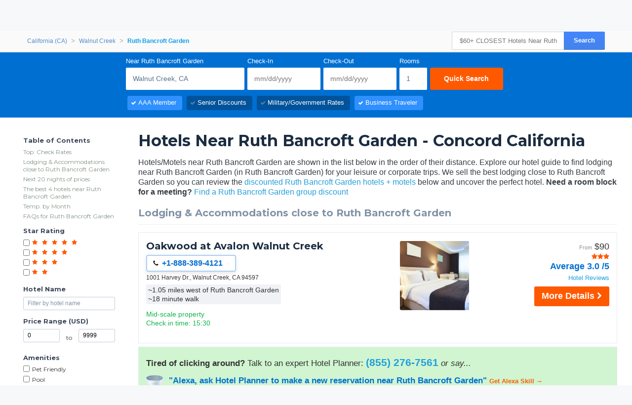

--- FILE ---
content_type: text/html
request_url: https://www.hotelplanner.com/Hotels/14824-NEAR-Ruth-Bancroft-Garden
body_size: 48445
content:

<!DOCTYPE HTML><html lang="en">
		<head>
		<meta charset="utf-8">
		<title>$60+ CLOSEST Hotels Near Ruth Bancroft Garden in Concord (CA)</title>
		
		<meta http-equiv="X-UA-Compatible" content="IE=edge,chrome=1">
		<!--[if lt IE 9]>
		<script src="//cdn.hotelplanner.com/Common/Javascript/html5shiv.js"></script>
		<![endif]-->
		
		<meta http-equiv="content-type" content="text/html; charset=utf-8">
		
		<meta name="Description" content="Hotels near or close to Ruth Bancroft Garden in Concord California area. Find deals and phone #'s for hotels/motels around Ruth Bancroft Garden." />
		<meta name="Keywords" content="Ruth Bancroft Garden RuthBancroftGarden RuthBancroft Garden California ca. c.a c.a. calif calif. californa cali cal calafornia californi californis hotels California motels lodging resorts resort motel room rooms nearest closest pet friendly with pools pool www nearby around within walking distance minutes  Concord CA RuthBancroft Garden Concord areaWalnut Creek bancraft ruthe park parks private collection cactus cacti RBG R.B.G. aeoniu map maps reviews discounts deals cheap" />
		<link href="https://cdn.hotelplanner.com" rel="preconnect"><link href="https://maxcdn.bootstrapcdn.com" rel="preconnect"><link href="https://www.clicktripz.com" rel="preconnect"><link href="https://compare-images.hotelplanner.com" rel="preconnect"><link href="https://compare-static.hotelplanner.com" rel="preconnect"><link href="https://compare.hotelplanner.com" rel="preconnect">
		<style nonce="IzvJsW3M1YFGS2iRzCAolqrOI9bSiaw9OIpJ2or3kCg="  >@import url('https://fonts.googleapis.com/css?family=Montserrat:400,500,700&display=swap');div,header,nav,article,footer,section,aside,figure,figcaption{display:block}BODY{-webkit-font-smoothing: antialiased;-moz-osx-font-smoothing: grayscale;color:#000;font-weight:400;font-size:13px;font-style:normal;font-family:Helvetica,Arial,sans-serif;margin:0 auto;background:#f6f8fa}body.MobileSite{background:#fff}TD,.Default{font-size:13px;font-family:Helvetica,Arial,sans-serif}a,a:visited{color:#1975a4}a:hover{text-decoration:none}#ContentTable{width:780px;margin:14px auto 0;border:0;display:table;font-size:13px;font-family:Helvetica,Arial,sans-serif}#MainTable{clear:both;display:table;margin:0 auto;padding:3px 15px 30px 15px;width:780px;background-color:#fff;min-height:500px;vertical-align:top}@media only screen and (max-width:780px){.MobileSite #MainTable,.MobileSite #ContentTable{width:100%;max-width:780px;-webkit-box-sizing:border-box;-moz-box-sizing:border-box;box-sizing:border-box}}#iframecontent{background-color:#fff;width:100%;margin:14px auto 0;padding-bottom:8px}#country-content,#currency-content{display:none}.clearleft{clear:left}.clearright{clear:right}.clearboth,.clear{clear:both}.vMiddle,.vmiddle{vertical-align:middle}.Bold,.bold{font-weight:700}.italic{font-style:italic}.strike{text-decoration:line-through}.SmallPrint{font-weight:400;font-size:9px;color:#adadad;font-style:normal;font-family:Verdana,Arial,Helvetica,sans-serif}.bulleted{background:url(//cdn.hotelplanner.com/Common/Images/Bulleted2.gif) no-repeat left;padding-left:16px}ul.bulletedlist{padding-left:10px;list-style:none}ul.bulletedlist li{line-height:22px;margin-left:4px;padding-left:20px;background:url(//cdn.hotelplanner.com/Common/images/bullet-arrow-right.png) no-repeat center left}.Rounded{-webkit-border-radius:7px;-moz-border-radius:7px;border-radius:7px;-khtml-border-radius:7px}select{padding:4px 3px;border-radius:4px;-webkit-border-radius:4px;-moz-border-radius:4px;-khtml-border-radius:4px;border:1px solid #98abab}input.Shadow{padding:4px 3px;border-radius:4px;-webkit-border-radius:4px;-moz-border-radius:4px;-khtml-border-radius:4px;border:1px solid #98abab}textarea.Shadow{padding:3px;border-radius:4px;-webkit-border-radius:4px;-moz-border-radius:4px;-khtml-border-radius:4px;border:1px solid #98abab}input.ShadowHighlight{border:3px solid #c1cfdf;filter:progid: DXImageTransform.Microsoft.DropShadow(color="#666",offX=1,offY=1)}img.MapImage{width:100px;max-height:80px;margin:1px 10px 1px 0;border:1px solid #000;float:left}select.currency{color:#000;font-family:Verdana,Arial,Helvetica,sans-serif;font-size:7pt;background-color:#fff;border:1px solid #eee0b9}select.currencydetails{color:#000;font-family:Verdana,Arial,Helvetica,sans-serif;font-size:6pt;background-color:#d3d3d3;border:0 solid #eee0b9}div.Sky{background:url(//cdn.hotelplanner.com/Common/Images/skyline.gif);width:100%;max-width:780px;height:49px}div.SkyWide{background:url(//cdn.hotelplanner.com/Common/Images/skylinewide.gif);width:100%;max-width:780px;height:49px}h1,h2,h3,h4{font-family:'Montserrat','Helvetica Neue',Helvetica,Arial,sans-serif;font-weight:700;margin:0;padding:0;line-height:1.2}h2,h3,h4{color:#03549c;margin-bottom:8px}h1,.PageHeader{color:#1b2d42;font-size:30px;margin-bottom:15px}h2{font-size:22px}h3{font-size:17px}h4{font-size:14px}h1.Plain,h2.Plain,h3.Plain{margin:2px;font-size:20px;font-weight:700;color:#333;font-family:'Open Sans Condensed',Arial}.FormHeader{text-shadow:-1px 0 white,0 1px white,1px 0 white,0 -1px #fff;font-weight:700;font-size:13px;font-style:normal;font-family:Verdana,Arial,Helvetica,sans-serif;background-color:#ededed;filter:progid: DXImageTransform.Microsoft.Gradient(gradientType='0',startColorStr='#e6e6dc',endColorStr='#FFF');background:-webkit-gradient(linear,left top,left bottom,from(#e6e6dc),to(#fff));background:-moz-linear-gradient(top,#e6e6dc 0,#fff 100%);background:-ms-linear-gradient(top,#e6e6dc 0,#fff 100%);background:linear-gradient(top,#e6e6dc 0,#fff 100%);background:-o-linear-gradient(top,#e6e6dc 0,#fff 100%);-webkit-border-radius:4px;-moz-border-radius:4px;border-radius:4px}.FormHeader h2{font-size:13px;color:#000;font-weight:700;margin-bottom:0;margin-top:0;text-shadow:0 0 0 #fff!important;padding:5px}.FormHeaderSolid{text-shadow:-1px 0 white,0 1px white,1px 0 white,0 -1px #fff;font-weight:700;font-size:13px;font-style:normal;font-family:Verdana,Arial,Helvetica,sans-serif;background-color:#cee1ec;padding-left:35px;padding-top:3px;padding-bottom:3px;color:#000;-webkit-border-radius:4px;-moz-border-radius:4px;border-radius:4px}.FormLabel{font-weight:700;color:#366}.ShadedBox{background-color:#f6f6f6;font-weight:400;font-size:11px;font-style:normal;font-family:Verdana,Arial,Helvetica,sans-serif;border:1px solid orange;filter:progid: DXImageTransform.Microsoft.Gradient(gradientType='0',startColorStr='#e8e8e8',endColorStr='#f5f5f5');background:-webkit-gradient(linear,left top,left bottom,from(#e8e8e8),to(#f5f5f5));background:-moz-linear-gradient(top,#e8e8e8 0,#f5f5f5 100%);background:-ms-linear-gradient(top,#e8e8e8 0,#f5f5f5 100%);background:linear-gradient(top,#e8e8e8 0,#f5f5f5 100%);background:-o-linear-gradient(top,#e8e8e8 0,#f5f5f5 100%);-webkit-border-radius:4px;-moz-border-radius:4px;border-radius:4px;-khtml-border-radius:4px}.AccountServicesHeader{font-weight:700;font-size:11px;font-style:normal;color:#000;font-family:Verdana,Arial,Helvetica,sans-serif;border-style:outset;border:thin outset;background-color:#e6e6dc;filter:progid: DXImageTransform.Microsoft.Gradient(gradientType='0',startColorStr='#e6e6dc',endColorStr='#F3F3D8');background:-webkit-gradient(linear,left top,left bottom,from(#e6e6dc),to(#f3f3d8))}.StandardTable{background-color:#e8eaeb;font-weight:400;font-size:11px;font-style:normal;font-family:Verdana,Arial,Helvetica,sans-serif;-webkit-border-radius:4px;-moz-border-radius:4px;border-radius:4px;-khtml-border-radius:4px;margin-bottom:2px}.FormError{background-color:#ffc;font-weight:400;font-size:10px;font-style:normal;font-family:Verdana,Arial,Helvetica,sans-serif;border-top:1px solid #c33;border-bottom:1px solid #c33;-webkit-border-radius:4px;-moz-border-radius:4px;border-radius:4px;-khtml-border-radius:4px}#JumpBox{width:310px;margin-top:20px;float:left}.s-5-0,.s-4-0,.s-3-0,.s-2-0{display:inline-block;background:url(//cdn.hotelplanner.com/Common/Images/Shared/Stars/sprite.png) no-repeat}.s-5-0{background-position:-1px 0;width:84px;height:15px}.s-4-0{background-position:-1px -19px;width:67px;height:15px}.s-3-0{background-position:-1px -38px;width:50px;height:15px}.s-2-0{background-position:0 -55px;width:33px;height:15px}.SearchResults{background-color:#f6f6f6;font-weight:400;font-size:11px;font-style:normal;font-family:Verdana,Arial,Helvetica,sans-serif;border-top:1px solid #98c1e0;border-bottom:1px solid #98c1e0;filter:progid: DXImageTransform.Microsoft.Gradient(gradientType='0',startColorStr='#DDE4E9',endColorStr='#EEEEF0');background:-webkit-gradient(linear,left top,left bottom,from(#dde4e9),to(#eeeef0));background:-moz-linear-gradient(top,#dde4e9 0,#eeeef0 100%);background:-ms-linear-gradient(top,#dde4e9 0,#eeeef0 100%);background:linear-gradient(top,#dde4e9 0,#eeeef0 100%);background:-o-linear-gradient(top,#dde4e9 0,#eeeef0 100%);-webkit-border-radius:4px;-moz-border-radius:4px;border-radius:4px;-khtml-border-radius:4px}.SearchPrice{font-weight:700;font-size:24px;font-style:normal;color:#f90;font-family:Verdana,Arial,Helvetica,sans-serif}.SearchPriceMedium{font-weight:700;font-size:14px;font-style:normal;color:#f90;font-family:Verdana,Arial,Helvetica,sans-serif}.SearchPriceSmall{font-weight:700;font-size:10px;font-style:normal;color:#f90;font-family:Verdana,Arial,Helvetica,sans-serif}.Gradient{font-weight:400;font-size:11px;font-style:normal;font-family:Verdana,Arial,Helvetica,sans-serif;background:#fbfbfb;-webkit-border-radius:8px;-moz-border-radius:8px;border-radius:8px;-khtml-border-radius:8px;padding-left:5px;margin-left:-8px;z-index:5;left:0;position:relative;width:101%}.IndividualResults:hover{border:1px solid gray}.HeaderTable{box-shadow:2px 1px 1px #888;font-weight:400;font-size:11px;font-style:normal;font-family:Verdana,Arial,Helvetica,sans-serif;border:solid 1px #98c1e0;background-color:#fff;-webkit-border-radius:4px;-moz-border-radius:4px;border-radius:4px;-khtml-border-radius:4px}.HeaderTableCell{background-color:#fff}.HeaderTableCell h1{font-weight:bolder;color:#515157;font-size:20px;margin-bottom:0;margin-left:3px}#SimplePopupWrap,.SimplePopupWrap{position:relative;float:left}#SimplePopupWrap .SimplePopopDesc,.SimplePopupWrap .SimplePopopDesc{z-index:9999999;position:absolute;top:0;left:0;text-align:left;background-color:#fff;width:380px;display:none;border:3px solid #1975a4;padding:5px;-webkit-border-radius:4px;-moz-border-radius:4px;border-radius:4px}#SimplePopupWrap .SimplePopopV,.SimplePopupWrap .SimplePopupV{z-index:9999999;position:absolute;top:0;left:0;text-align:left;background-color:#fff;display:none;border:3px solid #1975a4;padding:7px;-webkit-border-radius:4px;-moz-border-radius:4px;border-radius:4px}#SimplePopupWrap .remButtonBig,.SimplePopupWrap .remButtonBig{position:absolute;z-index:2;width:25px;height:25px;display:block;top:-14px;left:-14px;background:url(//cdn.hotelplanner.com/Common/Images/close-bg.png)}#SimplePopupWrap .remButton,.SimplePopupWrap .remButton{position:absolute;z-index:2;width:15px;height:15px;display:block;top:-10px;left:-8px;background:url(//cdn.hotelplanner.com/Common/Images/close-sm.png)}#map{box-shadow:1px 2px 1px #888}#SimplePopupWrap .remButtonBig:hover,.SimplePopupWrap .remButtonBig:hover{background:url(//cdn.hotelplanner.com/Common/Images/close-bg_hover1.png)}#SimplePopupWrap .remButton:hover,.SimplePopupWrap .remButton:hover{background:url(//cdn.hotelplanner.com/Common/Images/close-sm_hover1.png)}#SimplePopupWrap .remButtonBigRight,.SimplePopupWrap .remButtonBigRight{position:absolute;z-index:2;width:25px;height:25px;display:block;top:-14px;right:-14px;background:url(//cdn.hotelplanner.com/Common/Images/close-bg.png)}#SimplePopupWrap .remButtonBigRight:hover{background:url(//cdn.hotelplanner.com/Common/Images/close-bg_hover1.png)}a.PaginationNext,a.PaginationPrev,a.PaginationNum{padding:2px}a.PaginationNext:hover,a.PaginationPrev:hover,a.PaginationNum:hover{border:1px solid gray;-webkit-border-radius:2px;-moz-border-radius:2px;border-radius:2px;-khtml-border-radius:2px;padding:2px}a.PaginationNext,a.PaginationPrev,a.PaginationNum{border:1px solid #fff}#fbBoxEnh{border:solid 1px #bedbe9;padding:3px;-webkit-border-radius:4px;-moz-border-radius:4px;border-radius:4px}#fbBox{box-shadow:1px 2px 1px #888;border:solid 1px #bedbe9;padding:3px;-webkit-border-radius:4px;-moz-border-radius:4px;border-radius:4px}#fbBoxThin{box-shadow:1px 2px 1px #888;border:solid 2px #bedbe9;padding:3px;-webkit-border-radius:4px;-moz-border-radius:4px;border-radius:4px}#fbBoxEnh.EnhBold{background-color:#2677b6;background:#2677b6}#fbBoxEnh.EnhBold .hRow{color:#fff}#fbBoxEnh{position:relative}#fbBoxEnh #MoreFilters{position:absolute;top:119px;left:50%;margin-left:-568px;width:130px;border:solid 2px #bedbe9;box-shadow:2px 2px 1px #888;padding:3px;background-color:#fff;font-weight:700}table.basic td{padding:0}table.GenSearchBox{margin:8px auto;border:0;border-spacing:3px;border-collapse:collapse}table.GenSearchBox td{padding:0 0 0 6px}table.GenSearchBox td.hRow{font-weight:700;padding-left:8px}table.GenSearchBox td.first{padding-left:0!important}table.basic{border-spacing:0;border-collapse:collapse}.NearbyBox{margin:0 1px;float:left;clear:none;border:1px solid gray;width:180px;min-height:275px;padding:4px;text-align:center;position:relative}.NearbyBox .bot{background-color:#fff;position:absolute;bottom:5px;left:0;width:100%}.NearbyBox img{width:120px;height:120px;border:2px solid gray;margin:6px 4px;-webkit-border-radius:3px;-moz-border-radius:3px;border-radius:3px;-khtml-border-radius:3px;cursor:pointer}#HotelSections{position:fixed;top:5px;left:50%;margin-left:-568px;width:130px;border:solid 2px #bedbe9;box-shadow:2px 2px 1px #888;padding:3px;background-color:#fff;font-weight:700;z-index:99999999}#HotelSections .header1{background-color:#5c8dc4;color:#fff;filter:progid: DXImageTransform.Microsoft.Gradient(gradientType='0',startColorStr='#acc6e6',endColorStr='#5c8dc4');background:-webkit-gradient(linear,left top,left bottom,from(#acc6e6),to(#5c8dc4));background:-moz-linear-gradient(top,#acc6e6 0,#5c8dc4 100%);background:-ms-linear-gradient(top,#acc6e6 0,#5c8dc4 100%);background:linear-gradient(top,#acc6e6 0,#5c8dc4 100%);background:-o-linear-gradient(top,#acc6e6 0,#5c8dc4 100%);text-shadow:1px 1px 1px #0a0000;font-weight:700;padding:5px 3px;width:96%;margin-bottom:5px}#HotelSections a.option{padding:5px;-moz-box-shadow:inset 0 1px 0 0 #fff;-webkit-box-shadow:inset 0 1px 0 0 #fff;box-shadow:inset 0 1px 0 0 #fff;background-color:#f9f9f9;-webkit-border-top-left-radius:4px;-moz-border-radius-topleft:6px;border-top-left-radius:4px;-webkit-border-top-right-radius:6px;-moz-border-radius-topright:6px;border-top-right-radius:6px;-webkit-border-bottom-right-radius:6px;-moz-border-radius-bottomright:6px;border-bottom-right-radius:4px;-webkit-border-bottom-left-radius:6px;-moz-border-radius-bottomleft:6px;border-bottom-left-radius:4px;text-indent:0;border:1px solid #dcdcdc;display:inline-block;color:#666;font-size:12px;font-style:normal;line-height:14px;width:90%;text-decoration:none;text-align:center;text-shadow:1px 1px 0 #fff;margin-bottom:3px}#HotelSections a.option:hover{background:-webkit-gradient(linear,left top,left bottom,color-stop(0.05,#e9e9e9),color-stop(1,#f9f9f9));background:-moz-linear-gradient(center top,#e9e9e9 5%,#f9f9f9 100%);filter:progid: DXImageTransform.Microsoft.gradient(startColorstr='#e9e9e9',endColorstr='#f9f9f9');background-color:#e9e9e9}.GenSearchBox .discountsRow{color:#fff;padding-left:0;padding-top:6px}.landmark-desc{font-size:12px;font-weight:700;color:#26394d}.landmark-desc .inside{color:#ee7120}.Button,.button,.Button:visited,.button:visited{font-family:'Helvetica Neue',Helvetica,Arial,sans-serif;display:inline-block;font-size:18px;font-weight:700;color:#FFF;outline:0;text-align:center;text-decoration:none;border:0;background:#ff5900;background-color:#ff5900;padding:6px 10px;cursor:pointer;-webkit-appearance:none;-webkit-border-radius:3px;-moz-border-radius:3px;border-radius:3px;-webkit-box-sizing:border-box;-moz-box-sizing:border-box;box-sizing:border-box}.Button:hover,.button:hover{background-color:#f57c3c;background:#f57c3c}.Button.large{font-size:20px;padding:7px 10px;-webkit-border-radius:7px;-moz-border-radius:7px;border-radius:7px;-khtml-border-radius:7px}.ButtonNew{background:#eee;color:#690;cursor:pointer;font-size:13px;font-weight:700;text-decoration:none;border-width:1px 2px 2px 1px;border-color:#000;filter:progid: DXImageTransform.Microsoft.Gradient(gradientType='0',startColorStr='#eee',endColorStr='#FFF');background:-webkit-gradient(linear,left top,left bottom,from(#eee),to(#fff));-webkit-border-radius:5px;-moz-border-radius:5px;border-radius:5px;-khtml-border-radius:5px}.ButtonDelete{background:#eee;color:#f06;cursor:pointer;font-size:13px;font-weight:700;text-decoration:none;border-width:1px 2px 2px 1px;border-color:#000;filter:progid: DXImageTransform.Microsoft.Gradient(gradientType='0',startColorStr='#eee',endColorStr='#FFF');background:-webkit-gradient(linear,left top,left bottom,from(#eee),to(#fff));-webkit-border-radius:5px;-moz-border-radius:5px;border-radius:5px;-khtml-border-radius:5px}a.btnLargeBlue,a.btnMediumBlue{color:#3674c1}a.btnLargeRed,a.btnLargeWideRed{color:#c00}a.btnLargeBlack{color:#000}a.btnLargeGreen{color:green}a.btnLargeRed,a.btnLargeRed:visited,a.btnLargeBlue,a.btnLargeBlue:visited,a.btnLargeBlack,a.btnLargeBlack:visited,a.btnLargeGreen,a.btnLargeGreen:visited{-moz-box-shadow:inset 0 1px 15px 0 #fff;-webkit-box-shadow:inset 0 1px 15px 0 #fff;box-shadow:inset 0 1px 15px 0 #fff;background:-webkit-gradient(linear,left top,left bottom,color-stop(0.05,#f9f9f9),color-stop(1,#e9e9e9));background:-moz-linear-gradient(center top,#f9f9f9 5%,#e9e9e9 100%);filter:progid: DXImageTransform.Microsoft.gradient(startColorstr='#f9f9f9',endColorstr='#e9e9e9');background-color:#f9f9f9;-webkit-border-top-left-radius:8px;-moz-border-radius-topleft:8px;border-top-left-radius:8px;-webkit-border-top-right-radius:8px;-moz-border-radius-topright:8px;border-top-right-radius:8px;-webkit-border-bottom-right-radius:8px;-moz-border-radius-bottomright:8px;border-bottom-right-radius:8px;-webkit-border-bottom-left-radius:8px;-moz-border-radius-bottomleft:8px;border-bottom-left-radius:8px;text-indent:0;border:1px solid #ccc6c6;display:block;font-family:Arial,Verdana,Helvetica,sans-serif;font-size:16px;font-weight:700;font-style:normal;width:124px;text-decoration:none;padding:4px;text-align:center;text-shadow:-1px 0 white,0 1px white,2px 0 white,0 -1px #fff}a.btnLargeWideRed:hover,a.btnLargeRed:hover,a.btnLargeBlue:hover,a.btnLargeBlack:hover,a.btnLargeGreen:hover,a.btnMediumBlue:hover{text-decoration:underline}.en a.btnLargeRed,.en a.btnLargeRed:visited,.en a.btnLargeBlue,.en a.btnLargeBlue:visited,.en a.btnLargeBlack,.en a.btnLargeBlack:visited,.en a.btnLargeGreen,.en a.btnLargeGreen:visited{padding:8px 4px}a.btnMediumBlue,a.btnMediumBlue:visited{-moz-box-shadow:inset 0 1px 15px 0 #fff;-webkit-box-shadow:inset 0 1px 15px 0 #fff;box-shadow:inset 0 1px 15px 0 #fff;background:-webkit-gradient(linear,left top,left bottom,color-stop(0.05,#f9f9f9),color-stop(1,#e9e9e9));background:-moz-linear-gradient(center top,#f9f9f9 5%,#e9e9e9 100%);filter:progid: DXImageTransform.Microsoft.gradient(startColorstr='#f9f9f9',endColorstr='#e9e9e9');background-color:#f9f9f9;-webkit-border-top-left-radius:8px;-moz-border-radius-topleft:8px;border-top-left-radius:8px;-webkit-border-top-right-radius:8px;-moz-border-radius-topright:8px;border-top-right-radius:8px;-webkit-border-bottom-right-radius:8px;-moz-border-radius-bottomright:8px;border-bottom-right-radius:8px;-webkit-border-bottom-left-radius:8px;-moz-border-radius-bottomleft:8px;border-bottom-left-radius:8px;text-indent:0;border:1px solid #ccc6c6;display:block;font-family:Arial,Verdana,Helvetica,sans-serif;font-size:13px;font-weight:700;font-style:normal;width:113px;text-decoration:none;padding:8px 4px;text-align:center;text-shadow:-1px 0 white,0 1px white,1px 0 white,0 -1px #fff}a.btnLargeWideRed,a.btnLargeWideRed:visited{-moz-box-shadow:inset 0 1px 15px 0 #fff;-webkit-box-shadow:inset 0 1px 15px 0 #fff;box-shadow:inset 0 1px 15px 0 #fff;background:-webkit-gradient(linear,left top,left bottom,color-stop(0.05,#f9f9f9),color-stop(1,#e9e9e9));background:-moz-linear-gradient(center top,#f9f9f9 5%,#e9e9e9 100%);filter:progid: DXImageTransform.Microsoft.gradient(startColorstr='#f9f9f9',endColorstr='#e9e9e9');background-color:#f9f9f9;-webkit-border-top-left-radius:8px;-moz-border-radius-topleft:8px;border-top-left-radius:8px;-webkit-border-top-right-radius:8px;-moz-border-radius-topright:8px;border-top-right-radius:8px;-webkit-border-bottom-right-radius:8px;-moz-border-radius-bottomright:8px;border-bottom-right-radius:8px;-webkit-border-bottom-left-radius:8px;-moz-border-radius-bottomleft:8px;border-bottom-left-radius:8px;text-indent:0;border:1px solid #ccc6c6;display:block;font-family:Arial,Verdana,Helvetica,sans-serif;font-size:14px;font-weight:700;font-style:normal;width:248px;text-decoration:none;padding:8px 4px;text-align:center;text-shadow:-1px 0 white,0 1px white,1px 0 white,0 -1px #fff}.btnFancy,#largePagination a{-moz-box-shadow:inset 0 0 7px 1px #fce2c1;-webkit-box-shadow:inset 0 0 7px 1px #fce2c1;box-shadow:inset 0 0 7px 1px #fce2c1;background:-webkit-gradient(linear,left top,left bottom,color-stop(0.05,#ee7120),color-stop(1,#ffc477));background:-moz-linear-gradient(center top,#ee7120 5%,#ffc477 100%);filter:progid: DXImageTransform.Microsoft.gradient(startColorstr='#ee7120',endColorstr='#ffc477');background-color:#ee7120;-moz-border-radius:6px;-webkit-border-radius:6px;border-radius:6px;border:2px solid #eeb44f;display:inline-block;color:#fff!important;font-family:arial;font-size:20px;font-weight:700;padding:12px;text-decoration:none;text-shadow:1px 1px 0 #cc9f52}.btnFancy:hover,#largePagination a:hover{color:#fff;background:-webkit-gradient(linear,left top,left bottom,color-stop(0.05,#ffc477),color-stop(1,#ee7120));background:-moz-linear-gradient(center top,#ffc477 5%,#ee7120 100%);filter:progid: DXImageTransform.Microsoft.gradient(startColorstr='#ffc477',endColorstr='#ee7120');background-color:#ffc477}.btnFancy:active{position:relative;top:1px}.btnFancyOrange{cursor:pointer;display:inline-block;-moz-box-shadow:inset 0 0 7px 1px #fce2c1;-webkit-box-shadow:inset 0 0 7px 1px #fce2c1;box-shadow:inset 0 0 7px 1px #fce2c1;background:-webkit-gradient(linear,left top,left bottom,color-stop(0.05,#ee7120),color-stop(1,#f59d2b));background:-moz-linear-gradient(center top,#ee7120 5%,#f59d2b 100%);filter:progid: DXImageTransform.Microsoft.gradient(startColorstr='#ee7120',endColorstr='#F59D2B');background-color:#ee7120;-moz-border-radius:6px;-webkit-border-radius:6px;border-radius:6px;border:2px solid #eeb44f;display:inline-block;color:#fff!important;font-family:arial;font-size:16px;font-weight:700;padding:5px 9px;text-decoration:none;text-shadow:1px 1px 0 #cc9f52}.btnFancyOrange:hover{color:#fff;background:-webkit-gradient(linear,left top,left bottom,color-stop(0.05,#ffc477),color-stop(1,#ee7120));background:-moz-linear-gradient(center top,#ffc477 5%,#ee7120 100%);filter:progid: DXImageTransform.Microsoft.gradient(startColorstr='#ffc477',endColorstr='#ee7120');background-color:#ffc477}.btnFancyGreen,.btnFancyGreen:visited{-moz-box-shadow:inset 0 1px 0 0 #a4e271;-webkit-box-shadow:inset 0 1px 0 0 #a4e271;box-shadow:inset 0 1px 0 0 #a4e271;background:-webkit-gradient(linear,left top,left bottom,color-stop(0.05,#89c403),color-stop(1,#77a809));background:-moz-linear-gradient(center top,#89c403 5%,#77a809 100%);filter:progid: DXImageTransform.Microsoft.gradient(startColorstr='#89c403',endColorstr='#77a809');background-color:#89c403;-moz-border-radius:6px;-webkit-border-radius:6px;border-radius:6px;border:1px solid #74b807;display:inline-block;color:#fff;font-family:arial;font-size:16px;font-weight:700;padding:5px 9px;text-decoration:none;text-shadow:0 1px 0 #528009}.btnFancyGreen:hover{background:-webkit-gradient(linear,left top,left bottom,color-stop(0.05,#77a809),color-stop(1,#89c403));background:-moz-linear-gradient(center top,#77a809 5%,#89c403 100%);filter:progid: DXImageTransform.Microsoft.gradient(startColorstr='#77a809',endColorstr='#89c403');background-color:#77a809;color:#fff}.btnFancyGreen:active{position:relative;top:1px}.button2,.Button2,a.button2:link,a.button2:active,a.button2:visited{background-color:#169ddc;display:inline-block;color:#fff;padding:12px 25px;margin:0;margin-left:20px;border:0;-webkit-border-radius:5px;-moz-border-radius:5px;border-radius:5px;text-decoration:none;font-size:15px}input.Button2:hover,a.button2:hover,button.Button2:hover,.button2:hover,.Button2:hover{background-color:#0e89c3;text-decoration:none;cursor:pointer}.opaqueButton{background:#eee;color:#000;cursor:pointer;font:bold 13px/1em Arial,HelveticaNeue,sans-serif;text-decoration:none;text-shadow:0 1px 0 gray;padding:5px 8px;border-width:1px 2px 2px 1px;border-color:#000;filter:progid: DXImageTransform.Microsoft.Gradient(gradientType='0',startColorStr='#eee',endColorStr='#FFF');background:-webkit-gradient(linear,left top,left bottom,from(#eee),to(#fff));background-color:#eee;-webkit-border-radius:5px;-moz-border-radius:5px;border-radius:5px;-moz-opacity:0;filter:alpha(opacity=0);opacity:0;display:block;text-align:center}.opaqueButton:hover{moz-opacity:.9;filter:alpha(opacity=90);opacity:.9}footer{padding:0;margin:0;position:relative}img.lastactive{width:2px;height:3px;border:0;float:left}footer{font-family:Sans-serif;font-size:15px}footer #SitemapInfo_Container{width:100%;margin:auto;background:#2f2f2f}footer #SitemapInfo{margin:0 auto}footer .footerTitle{font-weight:500;font-size:17px;color:#fff}footer #infoLeft{float:left}footer #infoLeft ul{padding:0;margin:15px 0 0;float:left;margin-right:46px}footer #infoLeft ul li{list-style:none;padding:0;margin:0}footer #infoLeft ul li a:link,footer #infoLeft ul li a:active,footer #infoLeft ul li a:visited,footer .footerthin a,footer .footerthin a:active,footer .footerthin a:visited{color:#999;text-decoration:none}footer #infoLeft ul li a:hover,footer .footerthin a:hover{color:#CCC;text-shadow:0 0 10px rgba(255,255,255,0.8)}footer #infoLeft #footLanguages a:link,footer #infoLeft #footLanguages a:active,footer #infoLeft #footLanguages a:visited{color:#999;text-decoration:none}footer #infoLeft #footLanguages a:hover{color:#CCC;text-shadow:0 0 10px rgba(255,255,255,0.8)}footer #footLanguages{clear:both;padding-top:12px;display:block;color:#CCC}footer #footLanguages a:link,#footLanguages a:active,#footLanguages a:visited,#footLanguages a:hover{color:#f90}footer #footLanguages_Container{width:380px;display:block;padding-top:10px;font-size:15px}#Vsign{width:112px;height:65px;background:url(//cdn.hotelplanner.com/Common/Images/Sprites/hp.png) 0 -326px no-repeat}footer #footLanguages_Container a{padding:0 7px 0 0}footer a.meetings:link,footer a.meetings:active,footer a.meetings:visited{color:ff9900}footer a.meetings:hover{color:#febc59}footer #infoRight{float:left;border-left:1px solid rgba(255,255,255,0.10)}#SocialMedia a,#App a,footer .inc5000{background:url(//cdn.hotelplanner.com/Common/Images/_HotelPlanner/Footer/spritem.png?v=1.2) no-repeat}#SocialMedia{clear:both}#SocialMedia ul{padding:0;margin:20px 0 0;color:#fff}#SocialMedia ul li{list-style:none;padding-right:10px;float:left}#SocialMedia a{opacity:.7;display:block;width:24px;height:22px}#SocialMedia a:hover{opacity:.99}#SocialMedia a.googleplus{background-position:0 -222px}#SocialMedia a.instagram{background-position:0 -254px}#SocialMedia a.facebook{background-position:7px -134px}#SocialMedia a.pinterest{background-position:3px -323px}#SocialMedia a.blog{background-position:0 -426px}#SocialMedia a.twitter{background-position:0 -355px}#SocialMedia a.youtube{background-position:0 -387px}#App{background-position:0 -286px;display:block;position:relative}#App a{display:block;width:141px;height:46px;float:left;margin:0;opacity:1;-webkit-opacity:1;-moz-opacity:1;position:relative}#App a.norton{display:block;width:74px;height:28px;background-position:0 -286px;position:absolute;top:0;right:0}#App a:hover{opacity:.9;-webkit-opacity:.9;-moz-opacity:.9;margin:0}#App a.applestore{background-position:0 0}#App a.googleplay{background-position:0 -166px}footer .inc5000{background-position:0 -56px;position:absolute;right:10px;top:10px;width:65px;height:69px}#FooterHotelList_Container{width:100%;background:#132531}footer img{border:0}#FooterHotelList{width:100%;max-width:1000px;margin:0 auto;height:auto;padding:15px 0;text-align:center}#FooterHotelList ul{padding:0;margin:15px 0 0;width:100%;display:block;display:inline-block;text-align:center;list-style-type:none}#FooterHotelList ul li{list-style:none;display:inline-block;zoom:1}#FooterHotelList a:link,#FooterHotelList a:active,#FooterHotelList a:visited{text-decoration:none;color:#999;padding-right:3px}#FooterHotelList a:hover{color:#CCC;text-shadow:0 0 10px rgba(255,255,255,0.8)}#FooterHotelList ul li.sep{padding:0 5px;color:#999}footer .withborder{border-top:1px solid rgba(255,255,255,0.1)}.footercontent{width:100%;background:#132531}footer #copyright{float:right;text-align:right;padding:10px;font-size:11px;color:#666}span.top50{color:#ccc!important;font-size:12px!important;font-weight:700!important}footer .footerthin{float:left;padding:7px}footer .footerthin a{padding-right:5px}footer .tileblack{background:#132531!important}.iframed .footercontent{background-color:#fff!important}footer a#btt:link,footer a#btt:visited,footer a#btt:active{background:url(//cdn.hotelplanner.com/Common/Images/btt.png?) no-repeat left #ff8f28;-webkit-border-radius:4px;-moz-border-radius:4px;border-radius:4px;color:#fff;font-weight:700;font-size:14px;text-decoration:none;display:inline-block;padding:7px 14px;padding-left:35px;position:absolute;top:3px;left:50%;margin-left:-70px}footer a#btt:hover{background:url(//cdn.hotelplanner.com/Common/Images/btt.png) no-repeat left #ffa24d}footer #SitemapInfo_Container{padding:30px 0;display:block}footer #SitemapInfo{width:100%;max-width:1200px;height:auto;padding:0 15px}footer #infoLeft{width:60%;padding-right:2%}footer #infoRight{width:40%;padding-left:2%;background:0}footer #infoRight,footer #infoLeft{margin:0}footer #footLanguages_Container{width:100%}footer #infoRight,footer #infoLeft,footer #SitemapInfo,footer #copyright{-webkit-box-sizing:border-box;-moz-box-sizing:border-box;box-sizing:border-box}#SocialMedia{width:238px;float:left;padding-bottom:15px}#App{margin-top:0;padding-top:0;float:left}.MSIE8 #infoRight{background:url(//cdn.hotelplanner.com/Common/Images/spacer.gif) no-repeat top right!important}@media(max-width:350px){#App a.googleplay{background-position:-6px -166px}#App a.applestore{background-position:-5px 0}#App a{width:133px}footer .inc5000{right:2px;top:3px}}@media(max-width:790px){footer #infoLeft{width:100%}footer #infoRight{width:100%;margin-top:20px}footer #infoRight,footer #infoLeft{padding:0}footer #SitemapInfo{padding:0 15px}footer #infoRight,footer #infoLeft,footer #SitemapInfo{border:0}footer #copyright{clear:both;float:none}}.MSIE7 #FooterHotelList ul li{zoom:1;display:inline!important}.src_mecum nav{display:none}#pg_ContactUs .ShadedBlueBox{background:transparent url(//cdn.hotelplanner.com/Common/Images/ContactUs/Box-Gradient_1x459.jpg) 0 0 repeat;font-weight:400;font-size:11px;font-style:normal;font-family:Verdana,Arial,Helvetica,sans-serif;border:1px solid #80b0d6;-webkit-border-radius:4px;-moz-border-radius:4px;border-radius:4px}#pg_ContactUs .ContactLabel{color:#80b0d6;font-weight:700}#pg_ContactUs a.CommentsButton{background:transparent url(//cdn.hotelplanner.com/Common/Images/ContactUs/Btn_SendComments-up_03.jpg) no-repeat 0 0;width:200px;height:50px;display:block;line-height:50px}#pg_ContactUs a.CommentsButton:hover{background:transparent url(//cdn.hotelplanner.com/Common/Images/ContactUs/Btn_SendComments-ovr_03.jpg) no-repeat 0 0}#citywideBox{background-color:#FFF;font-weight:400;font-size:11px;font-style:normal;font-family:Verdana,Arial,Helvetica,sans-serif;border:1px solid #ccc;-webkit-border-radius:5px;-moz-border-radius:5px;border-radius:5px;-khtml-border-radius:5px;-webkit-box-shadow:0 2px 5px 0 rgba(0,0,0,0.1);-moz-box-shadow:0 2px 5px 0 rgba(0,0,0,0.1);box-shadow:0 2px 5px 0 rgba(0,0,0,0.1);margin-top:15px;width:100%}#frmGroup #AutoContact{padding:1px}#frmGroup #AutoContact label{font-size:14px}#pg_RequestForm #frmGroup .button{font-size:24px;cursor:pointer}#pg_RequestForm #frmGroup input,#pg_RequestForm #frmGroup select{padding:9px;font-size:14px}#pg_ReserveE header nav,#pg_ReserveA header nav,#pg_ReserveC header nav,#pg_ReserveG header nav,#pg_ReserveI header nav,#pg_ReserveP header nav,#pg_CheckOut header nav{display:none;height:2px}#pg_ReserveE #dir-bar,#pg_ReserveA #dir-bar,#pg_ReserveC #dir-bar,#pg_ReserveG #dir-bar,#pg_ReserveI #dir-bar,#pg_ReserveP #dir-bar,#pg_CheckOut #dir-bar{display:none}#pg_ReserveE footer a,#pg_ReserveA footer a,#pg_ReserveC footer a,#pg_ReserveG footer a,#pg_ReserveI footer a,#pg_ReserveP footer a,#pg_CheckOut footer a{display:none}.gsearch form{margin:0;padding:0}.gsearch input{width:100%;max-width:335px;padding:8px 15px;border:1px solid #ccc;font-size:16px;line-height:16px;height:19px;display:block;float:left;-webkit-box-sizing:content-box;-moz-box-sizing:content-box;box-sizing:content-box}.gsearch input:hover{border:1px solid #adadad}.gsearch input:focus{border:1px solid #4486f9}.gsearch button{border:1px solid transparent;border-bottom-left-radius:0;border-top-left-radius:0;margin:0;outline:0;-webkit-box-shadow:none;box-shadow:none;-webkit-box-sizing:border-box;box-sizing:border-box;background:#4285f4;background:-webkit-linear-gradient(top,#4387fd,#4683ea);background:linear-gradient(top,#4387fd,#4683ea);filter:progid: DXImageTransform.Microsoft.gradient(startColorstr=#4387fd,endColorstr=#4683ea,GradientType=1);cursor:default!important;display:block;font-weight:700;height:37px;text-align:center;text-decoration:none!important;-webkit-user-select:none;color:#fff;-webkit-border-top-right-radius:2px;-webkit-border-bottom-right-radius:2px;-moz-border-radius-topright:2px;-moz-border-radius-bottomright:2px;border-top-right-radius:2px;border-bottom-right-radius:2px;margin-left:-5px;float:left}.gsearch button:hover{box-shadow:0 2px 0 rgba(0,0,0,0.1)}#my-account{position:relative;background:#03549c;-webkit-box-shadow:0 2px 0 rgba(0,0,0,0.02);-moz-box-shadow:0 2px 0 rgba(0,0,0,0.02);box-shadow:0 2px 0 rgba(0,0,0,0.02)}#my-account ul{margin:0 auto;max-width:993px;background:#03549c}.st_Support #my-account ul,.st_Admin #my-account ul,.st_Group #my-account ul,.st_Partner #my-account ul{max-width:850px}#my-account ul li a{position:relative}#my-account ul li a .new-tag{width:35px;height:24px;position:absolute;top:-10px;right:-20px;background:url(//cdn.hotelplanner.com/Common/Images/new-tag.png) no-repeat center}#my-account ul li{display:inline-block}#my-account ul li a:link,#my-account ul li a:visited,#my-account ul li a:active{padding:12px;display:inline-block;text-decoration:none;color:#d1e4f0;border-bottom:1px solid #1e6897}.st_Support #my-account ul li a:link,.st_Support #my-account ul li a:visited,.st_Support #my-account ul li a:active,.st_Admin #my-account ul li a:link,.st_Admin #my-account ul li a:visited,.st_Admin #my-account ul li a:active{padding:12px 11px}#my-account ul li a:hover{cursor:pointer;color:#fff;background:rgba(255,255,255,0.05)}#my-account label{color:#fff;padding:18px 15px;display:none;cursor:pointer;font-size:14px}#my-account label i{margin-right:8px}#my-account input[type=checkbox]{display:none}#my-account input[type=checkbox]:checked ~ ul{max-height:2500px}.intl #my-account ul li a .new-tag{display:none}header ul{padding:0}.MSIE7 header ul li{zoom:1;display:inline!important}header{border-top:0px solid #ff5900;background:#fff;min-height:60px;font-family:'Open Sans',Arial,Helvetica,sans-serif;font-size:12px;margin:0;padding:0;border-bottom:1px solid #eaeaeb}#pg_Home header{border-bottom:0}
 
 header .headcontainer{position:relative;width:100%;min-height: 60px;max-width:1200px;margin:0 auto;padding:0 15px;-webkit-box-sizing:border-box;-moz-box-sizing:border-box;box-sizing:border-box}
 
 header .clear{line-height:0;height:0}
#nav-meetings{display:none}


header #HPLogo {
    background: url(//cdn.hotelplanner.com/common/images/site/4/Logo-Main.png) no-repeat;
    /* background-position: 92px 21px; */
    background-size: cover;
    position: relative;
    height: 20px;
    width: 148px;
    float: left;
    display: block;
    margin-top: 20px;
}

@media (max-width: 930px) {
    header #HPLogo {margin-left:20px}
}

header #HPLogo a:link,header #HPLogo a:visited,header #HPLogo a:active{position:absolute;top:0;left:0;height:100%;width:100%;display:block}

header nav{float:right;display:block;padding:0;margin:0;border:0}header nav ul{padding:0;margin:0}header nav>ul li{height:60px;line-height:60px}header nav ul li{display:inline-block;position:relative;margin:0;vertical-align:middle}header nav ul li img{display:inline-block;position:relative;vertical-align:middle}header nav ul li>a:link,header nav ul li>a:active,header nav ul li>a:visited{color:#676363;font-size:14px;font-weight:900;text-decoration:none;padding:0 15px;line-height:60px;height:100%;display:block}header nav ul li>a:hover{color:#226e9e;background:#fcfcfc;-webkit-box-shadow:inset 0 -2px 0 0 rgba(34,109,157,1);-moz-box-shadow:inset 0 -2px 0 0 rgba(34,109,157,1);box-shadow:inset 0 -2px 0 0 rgba(34,109,157,1)}header nav ul li.currency{color:#999;font-size:22px;font-weight:600;text-decoration:none;line-height:60px;height:100%;display:inline-block}header nav ul li.li-more a:hover,nav ul li.li-more:hover a{color:#fff;background:#03549c}nav ul li.sign-in a:link,nav ul li.sign-in a:visited,nav ul li.sign in a:active{border:1px solid #d5dee1;display:inline-block;height:auto;padding:8px 16px;-webkit-border-radius:4px;-moz-border-radius:4px;border-radius:4px;margin-left:10px;line-height:normal}nav ul li.sign-in a:hover{background:#fff;border:1px solid #c2cacd;-webkit-box-shadow:0 2px 0 rgba(0,0,0,0.02);-moz-box-shadow:0 2px 0 rgba(0,0,0,0.02);box-shadow:0 2px 0 rgba(0,0,0,0.02)}nav ul li.currency a{font-size:18px}ul.more{display:block;position:absolute;width:220px;top:-888px;left:0;z-index:2888;background:#03549c;overflow:hidden;height:0;border-bottom:0;-webkit-box-shadow:0 14px 21px rgba(0,0,0,0.25);-moz-box-shadow:0 14px 21px rgba(0,0,0,0.25);box-shadow:0 14px 21px rgba(0,0,0,0.25)}ul.more li{display:block;line-height:0;padding:0;margin:0;border-bottom:1px solid #2d74a2;border-bottom: 1px solid rgba(255,255,255,0.1);height:auto}nav ul li ul.more a{padding:20px;padding-left:32px;display:block;color:#fff;width:100%;height:inherit;line-height:0;-webkit-transition:padding-left .3s ease;-moz-transition:padding-left .3s ease;-o-transition:padding-left .3s ease;transition:padding-left .3s ease}nav ul li ul.more a:hover{background:#1c78ca;background-color: rgba(255,255,255,0.05);-webkit-box-shadow:none;-moz-box-shadow:none;box-shadow:none}nav ul li:hover>ul.more{height:auto;top:60px;pointer-events:auto;border-bottom:2px solid #00c0ff}nav ul li:hover>ul.more a{padding-left:20px}nav ul li a i{font-size:10px;display:inline-block;margin-left:5px}.show-menu{display:none}nav input[type=checkbox]{display:none}.headcontainer #toggle-menu label.full-menu{display:none;font-weight:600;font-size:16px;text-transform:uppercase;text-decoration:none;color:#03549c;text-align:center;border-left:1px solid #ededed;padding:0 25px;position:absolute;top:0;right:0;line-height:60px;height:60px;cursor:pointer;z-index:2888;-webkit-transition:background-color .2s ease-in-out;-moz-transition:background-color .2s ease-in-out;-o-transition:background-color .2s ease-in-out;transition:background-color .2s ease-in-out}#toggle-menu i.fa.fa-bars{font-size:14px;margin-right:5px}#toggle-menu label.full-menu:active{background:#f3f3f3;-webkit-transition:none;-moz-transition:none;-o-transition:none;transition:none}#toggle-menu input[type=checkbox]:checked ~ #menu-mobile{max-height:1000px}#dir-bar{height:43px;line-height:43px;background:#fafafa;border-top:1px solid #f3f3f3;border-bottom:1px solid #eaeaeb;box-sizing:content-box;-webkit-box-sizing:content-box;-moz-box-sizing:content-box}#breadcrumb{float:left}#breadcrumb ul{margin:0;padding-left:0}#hsearch{line-height:40px;height:40px;padding-top:3px;vertical-align:middle;float:right}#hsearch form{margin:0;padding:0}#hsearch input{font-size:13px;padding:5px 15px;border:1px solid #d4d4d4;width:311px;height:25px;display:block;float:left;-webkit-border-radius:3px;-moz-border-radius:3px;border-radius:3px;line-height:normal;box-sizing:content-box;-webkit-box-sizing:content-box;-moz-box-sizing:content-box}#hsearch button{border:0;border-bottom-left-radius:0;border-top-left-radius:0;margin:0;outline:0;padding:0 20px 2px;font-size:13px;font:13px Arial;-webkit-box-shadow:none;box-shadow:none;-webkit-box-sizing:border-box;box-sizing:border-box;background:#4285f4;background:-webkit-linear-gradient(top,#4387fd,#4683ea);background:linear-gradient(top,#4387fd,#4683ea);filter:progid: DXImageTransform.Microsoft.gradient(startColorstr=#4387fd,endColorstr=#4683ea,GradientType=1);display:block;font-weight:700;height:37px;text-align:center;text-decoration:none;-webkit-user-select:none;color:#fff;-webkit-border-top-right-radius:2px;-webkit-border-bottom-right-radius:2px;-moz-border-radius-topright:2px;-moz-border-radius-bottomright:2px;border-top-right-radius:2px;border-bottom-right-radius:2px;margin-left:-5px;float:left;cursor:pointer}#hsearch input:focus{border:1px solid #4486f9;box-shadow:none}#hsearch::-webkit-input-placeholder{color:#CCC}#hsearch:-moz-placeholder{color:#CCC}#hsearch::-moz-placeholder{color:#CCC}#hsearch:-ms-input-placeholder{color:#CCC}#hsearch input:hover{border:1px solid #adadad}#hsearch button:hover{box-shadow:0 2px 0 rgba(0,0,0,0.07)}#breadcrumb li{display:inline-block}#breadcrumb li a{color:#5389CE;font-weight:400;text-decoration:none;padding:5px 0}#breadcrumb li a:hover,#breadcrumb li a.selected:hover{color:#216d9d;text-decoration:underline}#breadcrumb li a.selected{color:#0C9CEA;font-weight:600}#breadcrumb li i{color:#A9A2A2;font-size:13px;padding:0 10px;line-height:43px}#toggle-country,#toggle-currency{height:60px}#toggle-country:hover,#toggle-currency:hover{background:#fcfcfc}#toggle-currency #show-currency,#toggle-currency #show-currency:hover{text-decoration:none}#toggle-currency ul li span{display:inline-block;width:42px}#toggle-currency #show-currency,#toggle-country #show-country{display:block;padding:0 15px;line-height:60px;height:60px;cursor:pointer;z-index:2888}li.currency,li.country{position:inherit}nav ul li.currency>a{line-height:normal;pointer-events:auto;display:inline-block!important;text-decoration:none!important;box-sizing:border-box}nav ul li.currency a:link,nav ul li.currency a:visited,nav ul li.currency a:active{line-height:normal;pointer-events:auto;text-decoration:none!important;-webkit-box-sizing:border-box;-moz-box-sizing:border-box;box-sizing:border-box;padding:2px 10px;margin-bottom:4px}#country-item{position:inherit}#country-item .country-label{display:none}#toggle-country label span{display:none;margin-left:8px;color:#fff;font-size:14px;line-height:14px}#show-currency{line-height:60px}#AdminJumpBox{margin:0;padding:0}#AdminJumpBox input,#AdminJumpBox button{font-size:13px;display:inline-block;height:34px;line-height:34px;vertical-align:middle}.st_Hotel #AdminJumpBox{margin-left:15px;float:left}#AdminJumpBox input{border:1px solid #d7d7d7;border-right:0;width:65px;display:inline-block;padding:0 6px;-webkit-box-sizing:border-box;-moz-box-sizing:border-box;box-sizing:border-box;-webkit-border-top-left-radius:3px;-webkit-border-bottom-left-radius:3px;-moz-border-radius-topleft:3px;-moz-border-radius-bottomleft:3px;border-top-left-radius:3px;border-bottom-left-radius:3px}.st_Hotel #AdminJumpBox input{width:114px;padding:0 12px}#AdminJumpBox button{border:0;background:#ff5900;color:#fff;padding:0 3px;cursor:pointer;-webkit-border-top-right-radius:3px;-webkit-border-bottom-right-radius:3px;-moz-border-radius-topright:3px;-moz-border-radius-bottomright:3px;border-top-right-radius:3px;border-bottom-right-radius:3px;float:right}#AdminJumpBox button:hover{background:#ffa451}.st_Hotel #AdminJumpBox button{width:40px;padding:0 12px}@media(min-width:1200px){#nav-meetings{display:inline-block}#nav-meetings2{display:none}}@media(max-width:1100px){.headcontainer a.button-close{top:0;right:12px;padding:0}#toggle-country label{padding:0 10px}}

#nav-meetings2{display:block!important}header nav ul li>a:link,header nav ul li>a:active,header nav ul li>a:visited{padding:0 12px;font-size:13px}header nav ul.more li>a:link,header nav ul.more li>a:active,header nav ul.more li>a:visited{padding:20px}#toggle-currency #show-currency,#toggle-country #show-country{padding:0 10px}#hsearch input{width:200px}#breadcrumb li i{padding:0 5px}}@media(min-width:767px){#toggle-menu input[type=checkbox]:checked ~ #menu-mobile{max-height:initial}li.navbreak{float:none;clear:both}#my-account ul li{float:left}}@media(max-width:930px){#nav-meetings2{display:none}.st_Support li.enterid,.st_Admin li.enterid{position:absolute;top:12px;right:140px;display:block}.st_Admin #AdminJumpBox button,.st_Support #AdminJumpBox button{padding:0 10px}#toggle-country label span{display:inline-block}#country-item .country-label{display:inline-block;padding-left:5px;font-weight:600}.headcontainer br.clear{display:none}

header>.headcontainer{padding:0}header nav{float:none!important;clear:both;padding-top: 20px;}header nav ul li{z-index:1;height:auto;line-height:auto;display:block;position:relative}header nav ul li a:link,header nav ul li a:active,header nav ul li a:visited,header nav ul li img,header nav ul li.sign-in a:link,header nav ul li.sign-in a:visited,header nav ul li.sign in a:active,header nav ul li ul.more a,#toggle-currency #show-currency,#toggle-country #show-country{color:#fff;background:#226e9e;font-size:14px;padding:13px 15px;line-height:normal;width:100%;height:inherit;float:none;display:block;-webkit-border-radius:0;-moz-border-radius:0;border-radius:0;margin:0;border:0;border-bottom:1px solid #1d6695;position:relative}header nav ul li a:hover{background:#1d6695!important;-webkit-box-shadow:none;-moz-box-shadow:none;box-shadow:none}header nav ul li img{width:auto;padding:0;border:0;float:left}header nav ul li:hover>ul.more{top:0}ul.more{display:block;z-index:8;position:relative;width:100%;top:0;left:0;height:auto}header nav ul li:hover>ul.more{border-bottom:0}header nav ul li:hover>ul.more a{padding-left:15px}ul.more li{border:0}.headcontainer #toggle-menu label.full-menu{display:block}#menu-mobile{max-height:0;overflow:hidden;-webkit-transition:all .5s ease-in-out;-moz-transition:all .5s ease-in-out;-o-transition:all .5s ease-in-out;transition:all .5s ease-in-out}#country-item{position:relative}#toggle-country{height:inherit}#toggle-country:hover{background:#1d6695;-webkit-box-shadow:none;-moz-box-shadow:none;box-shadow:none}#toggle-country label{display:block;padding:15px 10px;line-height:normal;height:inherit;cursor:pointer}#nav-meetings{display:block!important}.hide-mobile{display:none!important}#my-account{z-index:20}#my-account label{display:block;width:180px}#my-account ul{overflow:hidden;max-height:0;background:#1172c7;-webkit-transition:all .5s ease-in-out;-moz-transition:all .5s ease-in-out;-o-transition:all .5s ease-in-out;transition:all .5s ease-in-out}#my-account ul li{display:block}#my-account ul li a:link,#my-account ul li a:active,#my-account ul li a:visited{font-size:14px;font-weight:600;padding:13px 15px;line-height:normal;width:100%;display:block;border-bottom:1px solid #22618a}#my-account ul li a:hover{cursor:pointer;color:#fff;background:rgba(255,255,255,0.05)}#my-account .headcontainer{padding:0}.show-mobile{display:inherit}}@media(max-width:430px){.st_Admin li.enterid,.st_Support li.enterid{display:none}}.show-mobile{display:none}.sprite-flags{display:block;display:inline-block;background-image:url(//cdn.hotelplanner.com/Common/Images/allflags.png?v=3);width:16px;height:11px;background-position:-137px -200px;margin-top:1px;overflow:hidden}.sprite-flags-at{background-position:0 -540px}.sprite-flags-be{background-position:0 0}.sprite-flags-hr{background-position:0 -20px}.sprite-flags-cz{background-position:0 -40px}.sprite-flags-dk{background-position:0 -60px}.sprite-flags-ee{background-position:0 -80px}.sprite-flags-fi{background-position:0 -100px}.sprite-flags-fr{background-position:0 -120px}.sprite-flags-de{background-position:0 -140px}.sprite-flags-gr{background-position:0 -160px}.sprite-flags-hu{background-position:0 -180px}.sprite-flags-is{background-position:0 -200px}.sprite-flags-ie{background-position:0 -220px}.sprite-flags-it{background-position:0 -240px}.sprite-flags-lv{background-position:0 -260px}.sprite-flags-lt{background-position:0 -280px}.sprite-flags-nl{background-position:0 -300px}.sprite-flags-no{background-position:0 -320px}.sprite-flags-pl{background-position:0 -340px}.sprite-flags-pt{background-position:0 -360px}.sprite-flags-ru{background-position:0 -380px}.sprite-flags-sk{background-position:0 -400px}.sprite-flags-es{background-position:0 -420px}.sprite-flags-se{background-position:0 -440px}.sprite-flags-ch{background-position:0 -460px}.sprite-flags-tr{background-position:0 -480px}.sprite-flags-ua{background-position:0 -500px}.sprite-flags-gb{background-position:0 -520px}.sprite-flags-au{background-position:-60px 0}.sprite-flags-hk{background-position:-60px -420px}.sprite-flags-cn{background-position:-60px -20px}.sprite-flags-jp{background-position:-60px -40px}.sprite-flags-kr{background-position:-60px -60px}.sprite-flags-ph{background-position:-60px -80px}.sprite-flags-sg{background-position:-60px -100px}.sprite-flags-tw{background-position:-60px -120px}.sprite-flags-nz{background-position:-60px -440px}.sprite-flags-in{background-position:-60px -520px}.sprite-flags-my{background-position:-60px -540px}.sprite-flags-vn{background-position:-60px -680px}.sprite-flags-id{background-position:0 -700px}.sprite-flags-ar{background-position:-60px -280px}.sprite-flags-th{background-position:-60px -300px}.sprite-flags-cl{background-position:-60px -340px}.sprite-flags-br{background-position:-60px -140px}.sprite-flags-co{background-position:-60px -320px}.sprite-flags-pe{background-position:-60px -460px}.sprite-flags-ve{background-position:-60px -360px}.sprite-flags-pa{background-position:-60px -380px}.sprite-flags-gt{background-position:-60px -400px}.sprite-flags-ca{background-position:-60px -160px}.sprite-flags-mx{background-position:-60px -180px}.sprite-flags-pr{background-position:0 -760px}.sprite-flags-gu{background-position:0 -860px}.sprite-flags-bw{background-position:-60px -860px}.sprite-flags-ke{background-position:0 -880px}.sprite-flags-na{background-position:-60px -880px}.sprite-flags-ug{background-position:0 -900px}.sprite-flags-zm{background-position:-60px -900px}.sprite-flags-zw{background-position:0 -920px}.sprite-flags-cy{background-position:-60px -920px}.sprite-flags-hu{background-position:0 -780px}.sprite-flags-is{background-position:-60px -780px}.sprite-flags-lv{background-position:0 -800px}.sprite-flags-mt{background-position:-60px -800px}.sprite-flags-ro{background-position:0 -820px}.sprite-flags-rs{background-position:-60px -820px}.sprite-flags-si{background-position:0 -840px}.sprite-flags-us{background-position:-60px -200px}.sprite-flags-bz{background-position:0 -560px}.sprite-flags-bo{background-position:-60px -560px}.sprite-flags-cr{background-position:0 -580px}.sprite-flags-ec{background-position:-60px -580px}.sprite-flags-gf{background-position:0 -600px}.sprite-flags-gy{background-position:-60px -600px}.sprite-flags-hn{background-position:0 -620px}.sprite-flags-ni{background-position:-60px -620px}.sprite-flags-py{background-position:0 -640px}.sprite-flags-sr{background-position:-60px -640px}.sprite-flags-uy{background-position:0 -660px}.sprite-flags-sv{background-position:-60px -660px}.sprite-flags-il{background-position:-60px -220px}.sprite-flags-za{background-position:-60px -240px}.sprite-flags-tt{background-position:-60px -700px}.sprite-flags-do{background-position:0 -720px}.sprite-flags-aw{background-position:-60px -720px}.sprite-flags-bb{background-position:0 -740px}.sprite-flags-jm{background-position:-60px -740px}.sprite-flags-blank,sprite-flags-as{background-position:-60px -480px}.sprite-flags-blank-white{background-position:-60px -500px}@media(max-width:790px){footer a#btt{display:none!important}}#pg_GroupPost #MainTable{padding:0;width:100%;max-width:780px;-webkit-box-sizing:border-box;-moz-box-sizing:border-box;box-sizing:border-box}#pg_GroupPost #ContentTable{width:100%;-webkit-box-sizing:border-box;-moz-box-sizing:border-box;box-sizing:border-box}@media (max-width: 767px){footer #infoLeft ul li a:link,footer #infoLeft ul li a:active,footer #infoLeft ul li a:visited,footer .footerthin a,footer .footerthin a:active,footer .footerthin a:visited,footer #infoLeft #footLanguages a:link,footer #infoLeft #footLanguages a:active,footer #infoLeft #footLanguages a:visited,#FooterHotelList a:link,#FooterHotelList a:active,#FooterHotelList a:visited{display:inline-block;margin-bottom:10px}}@media only screen and (min-width:781px){.Desktop .hide-nonmobile{display:none}}

@media only screen and (max-width:780px){.MobileSite .hide-mobile{display:none}}#GSA{float:none;clear:both;color:#fff;display:block;width:100%;padding-top:22px}#GSA a:link,#GSA a:visited{color:#999;text-decoration:none}#GSA a:hover{color:#CCC;text-shadow:0 0 10px rgba(255,255,255,0.8)}#VoucherSearchHeader{width:100%;padding:10px;text-align:center;background:#36B136;color:#fff;-webkit-box-sizing:border-box;-moz-box-sizing:border-box;box-sizing:border-box}.loggedin header{border-bottom:0}

/*leadersfans*/
body.src_leadersfans #HPLogo::after{content:'';position:absolute;right:-170px;top:-12px;display:block;height:45px;width:160px;background-repeat:no-repeat;background-position:center bottom;background-image:url(//cdn.hotelplanner.com/Common/Images/Cobrands/leader-logo.png)}
body#pg_Home.src_leadersfans #HPLogo::after{background-position:center top}
body#pg_Home.src_leadersfans.loggedin #HPLogo::after{background-position:center bottom}
@media (min-width: 1050px) and (max-width: 1160px){body.src_leadersfans #HPLogo::after{display:none}}
@media (max-width: 480px){body.src_leadersfans #HPLogo::after{display:none}}

#pg_LogOut #MainTable{width:100%;padding:0}#pg_LogOut #ContentTable{padding:0 15px;text-align:center;width:100%;max-width:435px;min-height:400px;display:block;-webkit-box-sizing:border-box;-moz-box-sizing:border-box;box-sizing:border-box}#pg_LogOut.site4{background-color:#fff}#pg_LogOut.site4 h1{font-size:40px;margin:20px 0}#pg_LogOut.site4 #ContentTable p{padding:0;margin:0}#pg_LogOut.site4 #ContentTable p.logout-intro{font-size:18px;margin-bottom:35px;color:#93919C}#pg_LogOut.site4 #ContentTable a:link,#pg_LogOut.site4 #ContentTable a:visited{display:block;margin-top:10px;padding:15px 15px 16px;font-size:18px;font-weight:700;color:#FFF;text-align:center;text-decoration:none;border:1px solid #ff6c00;color:#ff6c00;border:1px solid #ccc;color:#555459;background-color:#fafafa;-webkit-border-radius:3px;-moz-border-radius:3px;border-radius:3px;-webkit-box-sizing:border-box;-moz-box-sizing:border-box;box-sizing:border-box}#pg_LogOut.site4 a#signin-again:link,#pg_LogOut.site4 a#signin-again:visited{background-color:#ff6c00;border:1px solid #ff6c00;color:#fff}#pg_LogOut.site4 a#return-home:hover{background-color:#fff}#pg_LogOut.site4 a#signin-again:hover{border:1px solid #ff6000;background-color:#ff6000}body.GroupType150 #nav-long{display:none}

@media (max-width:991px){
	.December #HPLogo{margin-left:15px}
	.December #HPLogo::before{left:6px}
}

#SitemapInfo .nascar{display:block;height:100px;width:100%;max-width:650px;margin:0 auto;margin-bottom:45px;background-image:url(//cdn.hotelplanner.com/common/images/site/4/logo-nascar.png);background-repeat:no-repeat;background-position:center center;background-size:contain}footer .partners-container{width:100%;padding:0 15px;margin:0 auto;position:relative;background:#132531;-webkit-box-sizing:border-box;-moz-box-sizing:border-box;box-sizing:border-box}#partners-hp{text-align:center;max-width:1000px;margin:auto}#partners-hp .partner-logo{width:25%;float:left;display:block;height:50px;position:relative;top:0;background-repeat:no-repeat;background-position:center center;background-color:transparent;background-size:80% auto;-webkit-transition:all .2s ease;-moz-transition:all .2s ease;-o-transition:all .2s ease;transition:all .2s ease}#partners-hp .partner-logo:hover{top:-3px}#partners-hp b{display:block;color:#fff;font-weight:400;padding-bottom:24px;font-size:13px}#partners-hp #p1{background-image:url(//cdn.hotelplanner.com/Common/Images/AffiliateLogos/Partners/hp.png)}#partners-hp #p2{background-image:url(//cdn.hotelplanner.com/Common/Images/AffiliateLogos/Partners/mt.png)}#partners-hp #p4{background-image:url(//cdn.hotelplanner.com/common/images/site/4/logo-lucidtravel-white.png)}



#partners-hp #p3{background-image:url(//cdn.hotelplanner.com/common/images/site/9745/HotelAssistant_01.png)}#partners-hp #p5{background-image:url(//cdn.hotelplanner.com/common/images/site/4/EventSquid-logo-newtag-outline-1.png)}

.footercontent .accessNotice{color:#999999;padding: 0px 20px;max-width:1000px;margin:auto;text-align: center;}

#SocialMedia a.linkedin{background: none;color: white;font-size: 21px;}</style> 
    <script src="//cdn.hotelplanner.com/Common/Javascript/js-cookie/js.cookie.min.js?v=20230918024143"></script>
    <script nonce="IzvJsW3M1YFGS2iRzCAolqrOI9bSiaw9OIpJ2or3kCg=" type="text/javascript">
        var _webTracking = Cookies.get('webTracking') || '{}';
        try {
            _webTracking = JSON.parse(_webTracking);
        } catch (e) {
            _webTracking = {};
        }
        var _hpLq=_hpLq||[];
        var _hpLp=_hpLp||{
            pageId:1,
            siteId:'4',
            sourceCode:'NONE',
            locale:'en_US',
            server:'177',
            
            siteVersion:'A',
            sessionId: 'LEXYLPROD_V1_0_15_368379088_d6114e51e21e0a84-78C3B227-F3AB-94A4-25AB38710B5B6DE9',
            loadTime:(new Date().getTime())
        };
        if (_webTracking.isNew || false) {
            if (_webTracking.webId || false) {
                _hpLp.isNew = true;
                _hpLp.webId = _webTracking.webId;
            }
            if (_webTracking.requestId || false) {
                _hpLp.requestId = _webTracking.requestId;
            }
        }
        var _hpLh = 'logging.hotelplanner.com';
    </script>
    
		
		<link rel="shortcut icon" href="//cdn.hotelplanner.com/common/images/logos/v2/hotelplanner_favicon_orange.png">
		<link rel="icon" type="image/png" sizes="32x32" href="//cdn.hotelplanner.com/common/images/logos/v2/hotelplanner_favicon_orange.png">
		<link rel="icon" type="image/png" sizes="16x16" href="//cdn.hotelplanner.com/Common/Images/Favicon/favicon-16.png">
		<meta name="robots" content="index,follow"><meta name="robots" content="all"><meta name="twitter:card" content="summary"><meta name="twitter:site" content="@hotelplanner"><meta name="twitter:creator" content="@hotelplanner">
		
		<link rel="apple-touch-icon" href="//cdn.hotelplanner.com/Common/Images/Favicon/apple-touch-icon.png" />
	    <link rel="apple-touch-icon" sizes="72x72" href="//cdn.hotelplanner.com/Common/Images/apple-touch-icon-ipad.png" />
		<link rel="apple-touch-icon" sizes="114x114" href="//cdn.hotelplanner.com/Common/Images/apple-touch-icon-iphone4.png" />
		<link rel="manifest" href="/site.webmanifest.json">
		<link rel="mask-icon" href="//cdn.hotelplanner.com/Common/Images/Favicon/safari-pinned-tab.svg" color="#5bbad5">
		<meta name="msapplication-TileColor" content="#da532c">
		<meta name="theme-color" content="#ffffff">
		
		<meta name="viewport" content="width=device-width, initial-scale=1.0" />
		<link rel="amphtml" href="https://www.hotelplanner.com/Hotels/14824-NEAR-Ruth-Bancroft-Garden?amp=1&ampmode=1"> <link rel="canonical" href="https://www.hotelplanner.com/Hotels/14824-NEAR-Ruth-Bancroft-Garden" /> <style nonce="IzvJsW3M1YFGS2iRzCAolqrOI9bSiaw9OIpJ2or3kCg="  >#ContentTable,#MainContent,#MainTable{margin:0;width:100%;max-width:100%;padding:0}#ContentTable{font-family:"Helvetica Neue",Helvetica,Arial,sans-serif;color:#333;font-size:13px;line-height:1.3}#ContentInner{width:100%;margin:0;max-width:100%;padding:0;padding-top:0}body.hide-offline #Support,body.hide-offline .hotel-rates .h-phone,body.hide-offline .hotel-rates .hotel-phone-call{display:none}#Rates .ctz-ads__ddu-tag{background:#f7ddb8;border-bottom:1px solid #f89101;border-top:1px solid #f89101;margin-bottom:18px}#Links-Sidebar .ctz-ads__ddu-tag{background:#f7ddb8;border-radius:8px}#CustomIntro{margin:29px 0}.bubble-cta *{margin:0;padding:0;line-height:normal;-webkit-box-sizing:border-box;-moz-box-sizing:border-box;box-sizing:border-box}.bubble-cta{display:none;position:absolute;width:290px;right:55px;top:70px;z-index:900;border:1px solid #6f7f8c;padding:13px 20px 17px;padding-right:62px;background-color:#fff;-webkit-box-sizing:border-box;-moz-box-sizing:border-box;box-sizing:border-box;-webkit-border-radius:5px;-moz-border-radius:5px;border-radius:5px;-webkit-box-shadow:0 4px 20px rgba(38,120,180,.4),0 2px 1px rgba(0,0,0,.1);-moz-box-shadow:0 4px 20px rgba(38,120,180,.4),0 2px 1px rgba(0,0,0,.1);box-shadow:0 4px 20px rgba(38,120,180,.4),0 2px 1px rgba(0,0,0,.1)}.sticky .bubble-cta{top:120%}.bubble-cta:hover{background-color:#fafafa}.bubble-cta::before{content:'';width:10px;height:10px;border:1px solid #6f7f8c;position:absolute;top:-6px;left:35px;background-color:#fff;border-right:0;border-bottom:0;-webkit-transform:rotate(45deg);-moz-transform:rotate(45deg);-ms-transform:rotate(45deg);-o-transform:rotate(45deg);transform:rotate(45deg);-webkit-border-top-left-radius:3px;-moz-border-radius-topleft:3px;border-top-left-radius:3px}.bubble-close{position:absolute;right:8px;top:8px;height:32px;width:32px;border:2px solid #aa4a0d;background-color:#ff7a00;cursor:pointer;background-image:url(//cdn.hotelplanner.com/Common/Images/Directory/sprite.png);background-position:-434px -154px;background-repeat:no-repeat;-webkit-border-radius:50%;-moz-border-radius:50%;border-radius:50%;-webkit-box-shadow:0 4px 0 rgba(0,0,0,.1);-moz-box-shadow:0 4px 0 rgba(0,0,0,.1);box-shadow:0 4px 0 rgba(0,0,0,.1)}.bubble-close:hover{background-color:#f60;-webkit-box-shadow:none;-moz-box-shadow:none;box-shadow:none}.bubble-cta .bubble-title{font-size:18px;color:#2f5a93;font-weight:700;margin-bottom:5px;display:block}.bubble-cta p{color:#38474f;font-size:13px}#EventIntro{padding:5px;margin:0 0 5px;border:3px solid orange}#EventIntro #edit-icon{float:right}#EventMainImage{max-height:40px;float:left;padding-right:5px}:focus,input:focus,input[type=checkbox]:focus{outline:0;outline:0}.container_hp{width:100%;max-width:1200px;position:relative;margin:0 auto;padding:0 15px;-webkit-box-sizing:border-box;-moz-box-sizing:border-box;box-sizing:border-box}h1,h2,h3,h4{font-family:Montserrat,"Helvetica Neue",Helvetica,Arial,sans-serif}.clear{clear:both;height:0}.sprite-flags{display:inline-block;margin-top:1px}h3{color:#006fd2;font-size:19px;font-weight:700;display:block;margin-bottom:5px}.article-section h4{margin-top:26px;font-size:16px}#page-header-wrapper{position:relative}#page-header-wrapper.background-loaded{height:420px}#page-header-wrapper.background-loaded.no-aaa{height:440px}#page-header-wrapper.no-aaa #Search-Box{padding-bottom:15px}#page-header-wrapper.no-aaa #Search-Box.sticky{padding-bottom:5px}#Page-Header{background-color:#fff;height:auto;padding:0}h1{color:#006fd2;font-size:26px;line-height:1.2}#Rates-Column h1{color:#346ca0;font-size:32px;line-height:1.2;color:#ff7a00}#top-comment{color:#333;padding:10px 0}#Rates-Column #top-comment{color:#333;padding:0 0 10px}.background-loaded #top-comment,.background-loaded h1{color:#fff}#page-header-wrapper a:link,#page-header-wrapper a:visited{color:#239fdb}#page-header-wrapper.background-loaded #Page-Header{height:340px;background-repeat:no-repeat;background-color:#263a59;background-size:cover;background-position:center center;background-size:cover!important;padding-bottom:25px;position:absolute;top:0;left:0;z-index:1;width:100%}.background-loaded #top-comment{padding:10px 20px;color:#fff;-webkit-box-sizing:border-box;-moz-box-sizing:border-box;box-sizing:border-box}.top-wrapper{max-width:770px;margin:0 auto}#Rates-Column .top-wrapper{max-width:100%}.background-loaded #top-comment{background-color:#000;background-color:rgba(0,0,0,.75);width:100%}.background-loaded #top-comment a:link,.background-loaded #top-comment a:visited{color:#b3e4ff}.logo-thumbnail .top-wrapper{padding-left:135px;min-height:95px;text-align:left;position:relative}.brand-logo{display:none;cursor:pointer;position:absolute;top:0;left:0;margin:10px 15px;background-color:#fff;-webkit-border-radius:5px;-moz-border-radius:5px;border-radius:5px;border:1px solid #eee;overflow:hidden}.brand-logo:hover{-moz-opacity:.9;-khtml-opacity:.9;opacity:.9}.logo-thumbnail .brand-logo{display:inline-block}.brand-logo img{max-width:90px;height:auto!important}#pg_Dir-Pet .brand-logo img{padding:12px 20px;-webkit-transition:all .4s ease;-moz-transition:all .4s ease;-o-transition:all .4s ease;transition:all .4s ease}#pg_Dir-Pet .brand-logo:hover img{-webkit-transform:rotate(-20deg);-moz-transform:rotate(-20deg);-ms-transform:rotate(-20deg);-o-transform:rotate(-20deg);transform:rotate(-20deg)}#pg_Dir-Pet .brand-logo:hover{cursor:default}#pg_Dir-Pet .brand-logo{border:1px solid #dadada;-webkit-animation:swing 1s linear .5s;-moz-animation:swing 1s linear .5s;-o-animation:swing 1s linear .5s;animation:swing 1s linear .5s}@-webkit-keyframes swing{20%{-webkit-transform:rotate3d(0,0,1,20deg);transform:rotate3d(0,0,1,20deg)}40%{-webkit-transform:rotate3d(0,0,1,-15deg);transform:rotate3d(0,0,1,-15deg)}60%{-webkit-transform:rotate3d(0,0,1,10deg);transform:rotate3d(0,0,1,10deg)}80%{-webkit-transform:rotate3d(0,0,1,-10deg);transform:rotate3d(0,0,1,-10deg)}100%{-webkit-transform:rotate3d(0,0,1,0deg);transform:rotate3d(0,0,1,0deg)}}@keyframes swing{20%{-webkit-transform:rotate3d(0,0,1,20deg);transform:rotate3d(0,0,1,20deg)}40%{-webkit-transform:rotate3d(0,0,1,-15deg);transform:rotate3d(0,0,1,-15deg)}60%{-webkit-transform:rotate3d(0,0,1,10deg);transform:rotate3d(0,0,1,10deg)}80%{-webkit-transform:rotate3d(0,0,1,-10deg);transform:rotate3d(0,0,1,-10deg)}100%{-webkit-transform:rotate3d(0,0,1,0deg);transform:rotate3d(0,0,1,0deg)}}.swing{-webkit-transform-origin:top center;transform-origin:top center;-webkit-animation-name:swing;animation-name:swing}#Page-Header .container_hp{z-index:2}p{margin:0;margin-bottom:10px}.review-quote{font-weight:700;font-size:20px;margin-bottom:8px;display:block}.review-author .sprite-flags{margin-left:5px}#small-review{padding-bottom:20px}#small-review .show{display:block;width:100%;text-align:center;padding:5px 20px;color:#438acc;font-weight:700;text-decoration:none;border:1px solid #97acc0;margin-top:10px;margin-top:20px;-webkit-border-radius:2px;-moz-border-radius:2px;border-radius:2px;background:0 0;cursor:pointer;-webkit-box-shadow:0 2px 0 #eee;-moz-box-shadow:0 2px 0 #eee;box-shadow:0 2px 0 #eee}#small-review .show:hover{background:#6ba7d9;border:1px solid #6ba7d9;color:#fff}#Filter{min-width:200px;border:1px solid transparent;font-size:12px;-webkit-border-radius:3px;-moz-border-radius:3px;border-radius:3px;overflow:hidden;-webkit-transition:top .4s ease;-moz-transition:top .4s ease;-o-transition:top .4s ease;transition:top .4s ease}#filter-header.active{-webkit-border-radius:4px;-moz-border-radius:4px;border-radius:4px}#quick-jump a{display:block;margin-bottom:5px}#quick-jump a:last-of-type{margin-bottom:0}#filter-header{width:100%;background-color:#274d93;color:#fff;padding:0 15px;border-top-left-radius:4px;border-top-right-radius:4px;font-weight:600;height:28px;line-height:28px;position:relative;overflow:hidden;-webkit-box-sizing:border-box;-moz-box-sizing:border-box;box-sizing:border-box}#close-filter{position:absolute;top:0;right:0;z-index:1;padding:0 17px;height:35px;display:none;cursor:pointer;background-image:url(//cdn.hotelplanner.com/Common/Images/Directory/sprite.png);background-repeat:no-repeat;background-position:-30px 15px}#close-filter:hover{-moz-opacity:.7;-khtml-opacity:.7;opacity:.7}.filter-section{border-top:1px solid #006fd208;background-color:#f0f5f8;padding:0 15px 6px;overflow:hidden}#Filter .category{font-size:13px;color:#346ca0;font-weight:700;padding:8px 0;display:block}#Filter input[type=number],#Filter input[type=text]{border:2px solid #006fd226;font-size:12px;padding:5px 8px 6px;border-radius:3px;box-sizing:border-box;width:100%}#Filter input[type=number]:focus,#Filter input[type=text]:focus{border:2px solid #239fdb;background-color:#fff}#Filter input[type=number]::-webkit-input-placeholder,#Filter input[type=text]::-webkit-input-placeholder{color:#7aa1be}#Filter input[type=number]:-moz-placeholder,#Filter input[type=text]:-moz-placeholder{color:#7aa1be}#Filter input[type=number]::-moz-placeholder,#Filter input[type=text]::-moz-placeholder{color:#7aa1be}#Filter input[type=number]:-ms-input-placeholder,#Filter input[type=text]:-ms-input-placeholder{color:#7aa1be}#Filter input[type=checkbox]{height:13px;width:13px}.star-icon{display:inline-block;width:15px;height:12px;display:inline-block;font:normal normal normal 14px/1 FontAwesome;font-size:inherit;text-rendering:auto;-webkit-font-smoothing:antialiased;-moz-osx-font-smoothing:grayscale;color:#f4d200;padding-right:2px;padding-bottom:3px}.star-icon:before{content:"\f005"}#Filter input[type=checkbox]{display:inline-block;position:relative;top:-2px;margin:0;margin-right:2px}.filter-section label{cursor:pointer;overflow:hidden;text-overflow:ellipsis;white-space:nowrap;display:inline-block;cursor:pointer}.filter-section label:hover{-moz-opacity:.7;-khtml-opacity:.7;opacity:.7}#Amenities.filter-section label{max-width:80%;display:inline-block}.field-wrap{display:block;overflow:hidden;margin-bottom:3px}#Filter button{border:0;padding:10px 15px 12px;text-align:center;display:block;width:100%;cursor:pointer;color:#fff;font-weight:700;font-size:14px;margin-top:15px;background-color:#438acc;-webkit-border-radius:3px;-moz-border-radius:3px;border-radius:3px;-webkit-box-shadow:none;-moz-box-shadow:none;box-shadow:none}#Filter button:hover{background-color:#2d74b6}#Filter input[type=number]{width:40%;float:left}#separation{text-align:center;width:20%;line-height:36px;float:left}#Search-Box{background-color:#006fd2;padding:10px 0;color:#fff;width:100%;-webkit-box-sizing:border-box;-moz-box-sizing:border-box;box-sizing:border-box}.background-loaded #Search-Box{position:absolute;bottom:0;left:0;z-index:10}#Search-Box .container_hp{max-width:800px}#Search-Box.sticky{position:fixed;top:-100px;bottom:auto;left:0;z-index:10;padding:5px 0;z-index:900;-webkit-transition:all .8s cubic-bezier(.13,.89,.47,.99);-moz-transition:all .8s cubic-bezier(.13,.89,.47,.99);-o-transition:all .8s cubic-bezier(.13,.89,.47,.99);transition:all .8s cubic-bezier(.13,.89,.47,.99)}.MSIE7 #Search-Box.sticky{position:relative;top:auto;left:auto}#Search-Box.sticky .container_hp{max-width:660px}#Search-Box.sticky #destination,#Search-Box.sticky #discounts,#Search-Box.sticky .field-group label{display:none}#Search-Box.sticky.expand-fields .field-group .customSelect,#Search-Box.sticky.expand-fields .field-group input[type=number],#Search-Box.sticky.expand-fields .field-group input[type=submit],#Search-Box.sticky.expand-fields .field-group input[type=text]{padding:4px 18px}#Search-Box.sticky.expand-fields #discounts,#Search-Box.sticky.expand-fields .field-group label{display:block}#Search-Box.show-bar{top:0}#Search-Box.sticky.expand-fields,#page-header-wrapper.no-aaa #Search-Box.sticky.expand-fields{padding:10px 0}.close-searchbox{display:none;position:absolute;top:0;right:0;width:52px;height:52px;cursor:pointer;z-index:1;background-image:url(//cdn.hotelplanner.com/Common/Images/Directory/sprite.png);background-repeat:no-repeat;background-position:20px -38px;background-color:transparent}.close-searchbox:hover{-moz-opacity:.7;-khtml-opacity:.7;opacity:.7}#Search-Box.expand-fields .close-searchbox{display:block}.chevron-right{margin-left:10px;position:relative;bottom:-1px;border:0}.bold-button img{display:none}.field-group{width:20%;float:left;padding-right:6px;-webkit-box-sizing:border-box;-moz-box-sizing:border-box;box-sizing:border-box}.field-group label{display:block;width:100%;min-height:15px;font-weight:400;font-size:13px;margin-bottom:5px;color:#fff;white-space:nowrap;overflow:hidden;text-overflow:ellipsis}.field-group .customSelect,.field-group input[type=number],.field-group input[type=text]{border:0 none;background-color:#fff;display:block;border-radius:2px;box-sizing:border-box;width:100%;font-size:14px;color:#577290;-webkit-transition:padding .4s ease;-moz-transition:padding .4s ease;-o-transition:padding .4s ease;transition:padding .4s ease}.field-group input[type=submit]{color:#fff;border:0;background:#ff8f00 none repeat scroll 0 0;display:block;width:100%;-webkit-border-radius:3px;-moz-border-radius:3px;border-radius:3px;-webkit-appearance:none!important;font-weight:700;font-size:14px;cursor:pointer;border:1px solid #774d00;-webkit-transition:all .4s ease;-moz-transition:all .4s ease;-o-transition:all .4s ease;transition:all .4s ease}.field-group .customSelect,.field-group input[type=number],.field-group input[type=submit],.field-group input[type=text]{line-height:45px;height:45px;padding:0 14px}.bounceIn{-webkit-animation:bounceIn .4s linear 0;-moz-animation:bounceIn .4s linear 0;-o-animation:bounceIn .4s linear 0;animation:bounceIn .4s linear 0}#discounts>div{display:inline-block;margin-left:3px}@-webkit-keyframes bounceIn{0%,100%,20%,40%,60%,80%{-webkit-animation-timing-function:cubic-bezier(.215,.61,.355,1);animation-timing-function:cubic-bezier(.215,.61,.355,1)}0%{-webkit-transform:scale3d(.5,.5,.5);transform:scale3d(.5,.5,.5)}30%{-webkit-transform:scale3d(1.1,1.1,1.1);transform:scale3d(1.1,1.1,1.1)}100%{-webkit-transform:scale3d(1,1,1);transform:scale3d(1,1,1)}}@-moz-keyframes bounceIn{0%,100%,20%,40%,60%,80%{-webkit-animation-timing-function:cubic-bezier(.215,.61,.355,1);animation-timing-function:cubic-bezier(.215,.61,.355,1)}0%{-webkit-transform:scale3d(.5,.5,.5);transform:scale3d(.5,.5,.5)}30%{-webkit-transform:scale3d(1.1,1.1,1.1);transform:scale3d(1.1,1.1,1.1)}100%{-webkit-transform:scale3d(1,1,1);transform:scale3d(1,1,1)}}@-o-keyframes bounceIn{0%,100%,20%,40%,60%,80%{-webkit-animation-timing-function:cubic-bezier(.215,.61,.355,1);animation-timing-function:cubic-bezier(.215,.61,.355,1)}0%{-webkit-transform:scale3d(.5,.5,.5);transform:scale3d(.5,.5,.5)}30%{-webkit-transform:scale3d(1.1,1.1,1.1);transform:scale3d(1.1,1.1,1.1)}100%{-webkit-transform:scale3d(1,1,1);transform:scale3d(1,1,1)}}@keyframes bounceIn{0%,100%,20%,40%,60%,80%{-webkit-animation-timing-function:cubic-bezier(.215,.61,.355,1);animation-timing-function:cubic-bezier(.215,.61,.355,1)}0%{-webkit-transform:scale3d(.5,.5,.5);transform:scale3d(.5,.5,.5)}30%{-webkit-transform:scale3d(1.1,1.1,1.1);transform:scale3d(1.1,1.1,1.1)}100%{-webkit-transform:scale3d(1,1,1);transform:scale3d(1,1,1)}}.bounceIn{-webkit-animation:bounceIn .5s ease;-moz-animation:bounceIn .5s ease;-o-animation:bounceIn .5s ease;animation:bounceIn .5s ease}.field-group input[type=submit]:hover{background-color:#ed7b1f}#destination.field-group{width:32%}#check-in.field-group,#check-out.field-group{width:20%}#rooms.field-group{width:8%}#submit.field-group{width:20%}#discounts{margin-top:12px;clear:both;line-height:1}#discounts label{display:inline-block;white-space:nowrap;cursor:pointer;border:2px solid transparent;padding:5px 10px 7px;margin-right:2px;margin-bottom:5px;background-image:url(//cdn.hotelplanner.com/Common/Images/Directory/sprite.png);background-color:#00000042;background-repeat:no-repeat;background-position:-439px -47px;-webkit-border-radius:4px;-moz-border-radius:4px;border-radius:4px;padding-left:20px}#discounts .bounceIn label,#discounts .bounceIn label:hover{background-image:url(//cdn.hotelplanner.com/Common/Images/Directory/sprite.png);animation-delay:0;background-color:#0f4577;border:2px solid #f89101;background-position:-438px -17px}.MSIE8 #discounts .bounceIn label,.MSIE8 #discounts label{background-image:none;padding-left:10px}#discounts label:hover{border:2px solid #fff}#discounts input[type=checkbox]{display:none}.MSIE8 #discounts input[type=checkbox]{display:inline-block}#Content{padding:40px 15px;overflow:hidden;position:relative;padding-top:20px;max-width:1500px;margin:0 auto}#Links-Sidebar,#Rates-Column{-webkit-box-sizing:border-box;-moz-box-sizing:border-box;box-sizing:border-box}#Rates-Column{width:100%}#Links-Sidebar{width:100%;background-color:#f6fafd;padding:12px 15px}#Links-Sidebar .links-group .hidden-links{display:none}.hotel-rates{padding:12px 10px;border:1px solid transparent;border-bottom:1px solid #eee;cursor:pointer;position:relative;min-height:0;-webkit-box-sizing:border-box;-moz-box-sizing:border-box;box-sizing:border-box}.hotel-rates.no-border{border:1px solid transparent}.hotel-rates:hover{background-color:#fffbf4;border:1px solid #ffd7a4;-webkit-border-radius:3px;-moz-border-radius:3px;border-radius:3px}.description-column,.rating-column,.thumbnail-column{padding:5px;float:left;display:block;-webkit-box-sizing:border-box;-moz-box-sizing:border-box;box-sizing:border-box}.thumbnail-column{width:20%;height:auto;overflow:hidden;text-align:right}.description-column{width:50%;padding-right:20px}.rating-column{width:30%;float:right;text-align:right}span.more-photos{display:block;width:100%;position:absolute;top:60%;-webkit-transform:translateY(-50%);-moz-transform:translateY(-50%);-ms-transform:translateY(-50%);-o-transform:translateY(-50%);transform:translateY(-50%);left:0;z-index:10;font-size:11px;text-align:center;color:#fff;-moz-opacity:0;-khtml-opacity:0;opacity:0;-webkit-transition:all .4s ease;-moz-transition:all .4s ease;-o-transition:all .4s ease;transition:all .4s ease}.photo-icon{display:block;width:21px;height:18px;background-image:url(//cdn.hotelplanner.com/Common/Images/Directory/sprite.png);background-repeat:no-repeat;background-position:-40px -56px;margin:0 auto;margin-bottom:6px}.photo-wrapper{position:relative;overflow:hidden;max-height:140px;max-width:140px;display:inline-block;-webkit-border-radius:2px;-moz-border-radius:2px;border-radius:2px}.thumbnail-column img{height:auto;width:auto;min-width:100px;min-height:100px;max-width:100%;border:0;-webkit-transition:all .4s ease;-moz-transition:all .4s ease;-o-transition:all .4s ease;transition:all .4s ease;border-radius:5px}.photo-wrapper:hover span.more-photos{-moz-opacity:1;-khtml-opacity:1;opacity:1;top:50%}.photo-wrapper:hover img{-moz-opacity:.5;-khtml-opacity:.5;opacity:.5}.hotel-name:link,.hotel-name:visited{font-size:20px;line-height:1;display:block;font-weight:700;text-decoration:none;margin-bottom:8px;z-index:2;cursor:pointer;color:#006fd2;text-decoration:none}.hotel-name:hover{color:#0d86f3;text-decoration:underline}.address{display:block;font-size:12px;width:100%;text-overflow:ellipsis;overflow:hidden;white-space:nowrap}.hotel-phone{font-weight:700;display:block;font-size:16px;margin-bottom:5px}.features{color:#0fb44a;display:block;font-size:14px;font-weight:400;margin-top:5px;list-style-type:none;list-style-position:inside;padding:0}.review-score{display:block;font-size:18px;font-weight:700;color:#006fd2;white-space:nowrap}.review-score div{display:inline-block}.feature-highlighted{background-color:#fff1ca;font-size:17px;color:#b07100;display:inline-block;padding:5px 10px;-webkit-border-radius:2px;-moz-border-radius:2px;border-radius:2px;margin-bottom:7px}.recent-reviews{display:block;margin:4px 0}.distance{display:block;margin:6px 0;display:inline-block;color:#2c475a;-webkit-border-radius:2px;-moz-border-radius:2px;border-radius:2px;padding:2px 4px;background-color:#fff3e4;border:1px solid #b6b6b6}.price .from{font-size:11px;display:inline-block;padding-right:5px;color:#909090}a:link,a:visited{color:#239fdb;text-decoration:none}.rating-column .recent-review{display:block;padding:5px 0}a.check-rates:link,a.check-rates:visited{background-color:#f89101;font-size:15px;color:#fff;text-decoration:none;padding:5px 10px 6px;padding:8px 15px 9px 15px;font-weight:700;margin-top:5px;display:inline-block;white-space:nowrap;-webkit-border-radius:3px;-moz-border-radius:3px;border-radius:3px;z-index:2}a.check-rates:hover{background-color:#ed7b1f}a.check-rates.abnb:link,a.check-rates.abnb:visited{background-color:var(--color-buttons-primary-color,#ff5a5f)!important}a.check-rates.abnb:hover{background-color:var(--color-buttons-primary-color,#f94046)!important}a.check-rates.vrbo:link,a.check-rates.vrbo:visited{background-color:var(--color-buttons-primary-color,#245abc)!important}a.check-rates.vrbo:hover{background-color:var(--color-buttons-primary-color,#15326f)!important}a.check-rates.booking:link,a.check-rates.booking:visited{background-color:var(--color-buttons-primary-color,#003580)!important}a.check-rates.booking:hover{background-color:var(--color-buttons-primary-color,#003580)!important}.rounded-block{border-radius:4px;margin-bottom:5px;-webkit-box-sizing:border-box;-moz-box-sizing:border-box;box-sizing:border-box}#Map{display:block;background-position:center center!important;background-size:cover!important;cursor:pointer;height:175px;position:relative;margin-bottom:15px;-webkit-box-sizing:border-box;-moz-box-sizing:border-box;box-sizing:border-box}#Map:hover{-webkit-box-shadow:inset 0 0 0 2px #f89101;-moz-box-shadow:inset 0 0 0 2px #f89101;box-shadow:inset 0 0 0 2px #f89101}#Map span{color:#fff;position:absolute;bottom:41%;left:7%;width:87%;font-weight:700;border-radius:12px;background-color:#646464;background-color:rgba(0,0,0,.5);text-align:center;display:block;padding:10px 0;text-decoration:none;padding:7px 5px;text-decoration:none;white-space:nowrap;text-overflow:ellipsis;overflow:hidden;-webkit-box-sizing:border-box;-moz-box-sizing:border-box;box-sizing:border-box}#Support>img{max-width:100%;height:auto}.contact-group{font-size:11px;color:#666;margin-bottom:8px}#Support .title{border:0;margin:0}#Support .phone{font-weight:700;font-size:18px;color:#333;display:block;margin:3px 0}.show-all{display:block;padding:3px 15px;text-align:center;border:1px solid #d3e0e7;background-color:#f0f0f0;width:100%;cursor:pointer;color:#798896;font-weight:700;text-decoration:none;font-size:11px;margin-top:12px;-webkit-border-radius:2px;-moz-border-radius:2px;border-radius:2px}.show-all:hover{border:1px solid #438acc;background-color:#438acc;color:#fff}h2{color:#7d8795;font-size:20px;padding-bottom:11px;display:block;border-bottom:1px solid #eee;margin-bottom:15px;margin-top:0}#Links-Sidebar h4{color:#346ca0;font-weight:700;border-top:1px solid #d2e2ed;padding-top:12px;margin-top:12px;display:block;clear:both;font-size:13px;margin-bottom:5px}#Links-Sidebar .links-group a:link,#Links-Sidebar .links-group a:visited{font-size:13px;padding:5px 0;display:block}a.light-button:link,a.light-button:visited{color:#5095c1;font-weight:700;font-size:14px;border:1px solid #e7e7e7;padding:14px 15px;border-radius:4px;display:inline-block;text-decoration:none}a.light-button:hover{border:1px solid #d2d2d2}#pg_Dir-Todo a.PaginationNext:link,#pg_Dir-Todo a.PaginationNext:visited,a.bold-button:link,a.bold-button:visited{margin-top:20px;color:#fff;font-size:20px;background-color:#f90;padding:16px 18px 19px;padding-right:50px;border-radius:4px;display:inline-block;text-decoration:none;font-weight:700;margin-bottom:50px;background-repeat:no-repeat;padding-right:50px;position:relative}.chevron_right{background-image:url(//cdn.hotelplanner.com/Common/Images/Directory/sprite.png);background-position:0 -321px;background-repeat:no-repeat;width:10px;height:13px;display:inline-block}#pg_Dir-Todo a.PaginationNext .chevron_right,a.bold-button .chevron_right{position:absolute;top:50%;right:15px;margin-top:-7px}#pg_Dir-Todo a.PaginationNext:hover,a.bold-button:hover{color:#fff;text-decoration:none;background-color:#f88f01}.chart{margin-bottom:35px}#Charts img.graph{width:100%;height:auto;border:1px solid #cbd2d7;margin-top:5px}#Reviews{margin-top:50px}#Reviews h3{color:#f89101}.review{border-bottom:1px solid #f0f2f4;padding-bottom:15px;margin-top:12px;font-size:14px}.review .quote{color:#3aad78;font-size:18px;font-size:24px;margin-bottom:8px;max-width:70%;float:left;display:block;font-weight:700}.review .score{float:right;color:#a1c1db;font-size:15px;max-width:30%;display:block}.review .score-number{font-size:20px;color:#3b75b9;font-weight:700}.review p{clear:both}.author{color:#859cb0;font-size:12px}.note{font-size:11px;padding:10px 0}#Bottom-Links{border-top:1px solid #e5ebed;background-color:#fff;padding:20px 0 30px;overflow:hidden;z-index:1;position:relative;width:100%}#Bottom-Links h5{font-size:22px;margin:5px}#Bottom-Links a{display:inline-block;margin-top:12px;width:33%;white-space:nowrap;text-overflow:ellipsis;overflow:hidden}#back-to-top{padding:10px 15px;color:#fff;font-weight:700;cursor:pointer;z-index:900;background-color:#2f2f2f;background-color:rgba(0,0,0,.75);text-decoration:none;display:inline-block;text-align:center;font-size:12px;float:right;margin-top:20px;cursor:pointer;margin-right:25px;z-index:20;margin-bottom:20px;-webkit-border-radius:3px;-moz-border-radius:3px;border-radius:3px}#back-to-top i{margin-left:5px;display:inline-block;height:11px;width:11px;background-image:url(//cdn.hotelplanner.com/Common/Images/Directory/sprite.png);background-repeat:no-repeat;background-position:-40px -20px;position:relative;bottom:-1px}p.review-content{font-size:13px;line-height:17px;max-height:52px;overflow:hidden}p.review-content.expanded{max-height:1000px}.toggle-filter{overflow:hidden}.hotel-rates.no-thumb .thumbnail-column{display:none}#Filter-Column,#Links-Column,#Rates-Column{-webkit-box-sizing:border-box;-moz-box-sizing:border-box;box-sizing:border-box;float:left}#Filter-Column{border:1px solid transparent}#Filter-Column,#Links-Column{width:20%}#Rates-Column{width:60%}#Links-Column{float:right}.en_CA #Support .intlphone,.en_MX #Support .intlphone,.en_US #Support .intlphone{display:none}#city-name{display:none;font-size:25px;font-weight:700;-webkit-box-sizing:border-box;-moz-box-sizing:border-box;box-sizing:border-box}#filter-mobile{display:none;color:#fff;position:absolute;top:35px;right:15px;z-index:80;padding:2px 3px;-webkit-border-radius:3px;-moz-border-radius:3px;border-radius:3px;background-color:#2f5a93;font-size:12px;border:0;cursor:pointer;-webkit-appearance:none}#filter-mobile:hover{background-color:#3b70b3}#form-details{display:none;font-size:15px;margin-bottom:12px}.popup-call-wrapper{display:none;position:fixed;top:0;left:0;right:0;width:100%;height:100%;z-index:999;background-color:rgba(0,0,0,.8)}.popup-call{margin:10px auto;width:90%;background-color:#fff;padding:20px;text-align:center;max-width:350px;border:2px solid #333;-webkit-border-radius:5px;-moz-border-radius:5px;border-radius:5px;position:relative;top:50%;-webkit-transform:translateY(-50%);-moz-transform:translateY(-50%);-ms-transform:translateY(-50%);-o-transform:translateY(-50%);transform:translateY(-50%);-webkit-box-sizing:border-box;-moz-box-sizing:border-box;box-sizing:border-box}.popup-call p{margin:0 auto;max-width:80%;margin-bottom:20px}.popup-call .call-1,.popup-call .call-2,.popup-call .call-3{padding:15px;border:0;display:block;width:100%;margin-top:10px;font-size:18px;font-weight:700;color:#fff;cursor:pointer;-webkit-appearance:none;-webkit-border-radius:3px;-moz-border-radius:3px;border-radius:3px;-webkit-box-sizing:border-box;-moz-box-sizing:border-box;box-sizing:border-box}.popup-call .call-1{border:2px solid #9f4406;-webkit-box-shadow:0 2px 0 rgba(0,0,0,.15);-moz-box-shadow:0 2px 0 rgba(0,0,0,.15);box-shadow:0 2px 0 rgba(0,0,0,.15);background-color:#f90;background:#f90;background:-moz-linear-gradient(top,#f90 0,#ed7b1f 100%);background:-webkit-gradient(linear,left top,left bottom,color-stop(0,#f90),color-stop(100%,#ed7b1f));background:-webkit-linear-gradient(top,#f90 0,#ed7b1f 100%);background:-o-linear-gradient(top,#f90 0,#ed7b1f 100%);background:-ms-linear-gradient(top,#f90 0,#ed7b1f 100%);background:linear-gradient(to bottom,#f90 0,#ed7b1f 100%)}.popup-call .call-2,.popup-call .call-3{background-color:#e7e7e7;color:#555;border:2px solid #9f9f9f}.popup-call i{display:inline-block;background-image:url(//cdn.hotelplanner.com/Common/Images/Directory/sprite.png);height:20px;width:20px;background-repeat:no-repeat;background-position:center center;background-color:transparent;margin-right:7px;vertical-align:middle;top:-2px;position:relative}.call-1 i{background-position:0 -90px;width:26px}.call-2 i{background-position:0 -126px}.call-3 i{top:0;background-position:0 -160px;width:26px}.close-call{position:absolute;top:0;right:0;height:10px;width:10px;background-image:url(//cdn.hotelplanner.com/Common/Images/Directory/sprite.png);background-repeat:no-repeat;background-position:center center;padding:10px;cursor:pointer;background-position:10px -201px}a#change{display:none;position:absolute;z-index:10;top:0;right:0;color:#fff;color:#c3c3c3;font-size:12px;cursor:pointer;padding:5px 10px;padding:12px 15px;-webkit-border-radius:3px;-moz-border-radius:3px;border-radius:3px}.MSIE7 #discounts div,.MSIE7 #discounts label,.MSIE7 .features,.MSIE7 .photo-wrapper{display:inline;zoom:1}.MSIE7 #discounts label{float:left;background-image:none;padding-left:10px;margin-right:5px}.MSIE7 #discounts input{display:inline!important;float:left}.MSIE7 #back-to-top,.MSIE7 .background-loaded #top-comment{background-color:#333}.MSIE7 #separation{display:none}.MSIE7 #Filter input[type=checkbox]{top:0}.MSIE7 .star-icon{margin-right:2px;display:inline;zoom:1}.MSIE7 #Filter-Column .container_hp,.MSIE7 header .headcontainer{padding:0;width:95%;margin:0 auto}.MSIE7 #Filter.sticky{left:5px;top:5px}.MSIE7 .features,.MSIE7 .features li{display:block;margin-left:0;padding:0;float:left;width:100%}.MSIE7 #Links-Column,.MSIE7 #Rates-Column{padding:0 10px;width:75%}.MSIE7 #Links-Column{float:none;margin-left:20%}.MSIE7 span.more-photos,.MSIE8 span.more-photos{display:none}.MSIE7 #check-in.field-group,.MSIE7 #check-out.field-group{width:17%}.MSIE7 .description-column,.MSIE7 .field-group,.MSIE7 .rating-column,.MSIE7 .thumbnail-column{padding:0;overflow:hidden}.MSIE7 .field-group .customSelect,.MSIE7 .field-group input[type=number],.MSIE7 .field-group input[type=text]{padding-left:2px;padding-right:2px;border:2px solid #2677b6}.MSIE7 #Filter input[type=number],.MSIE7 #Filter input[type=text]{padding-left:2px;max-width:75px;padding-right:2px}.MSIE7 .field-group input#btnStartSearch[type=submit]{padding-left:2px;padding-right:2px}#pg_Dir-GroupTypeCity .hotel-phone{display:none}#pg_Dir-Todo a.PaginationNext:link,#pg_Dir-Todo a.PaginationNext:visited{font-size:23px}.hotel-phone-call{display:none}#pg_Dir-GroupTypeCity .features .feature-highlighted{font-size:15px}.todo-currentrow{color:#78afd8}.todo-name{color:#346ca0;font-weight:700;font-size:20px;margin-bottom:3px;display:block}#pg_Dir-Todo .rating-column a:link,#pg_Dir-Todo .rating-column a:visited{display:inline-block;padding:10px 15px;color:#fff;background-color:#1d7dba;-webkit-border-radius:3px;-moz-border-radius:3px;border-radius:3px;text-decoration:none;font-weight:700;white-space:nowrap;text-overflow:ellipsis;overflow:hidden;max-width:75%;text-align:right;margin:0;-webkit-box-sizing:border-box;-moz-box-sizing:border-box;box-sizing:border-box}#pg_Dir-Todo .rating-column a:hover{background-color:#0b4377}#pg_Dir-Todo .distance{padding:3px 8px 4px}#pg_CitywideDetails #EventDescription{overflow:hidden;margin-bottom:15px}#pg_CitywideDetails .description-categories{padding:0;padding:10px;border:1px solid #d7d7d7;text-align:left!important;-webkit-box-sizing:border-box;-moz-box-sizing:border-box;box-sizing:border-box;height:auto;margin:0;width:50%;float:left}#pg_CitywideDetails .description-categories a,#pg_CitywideDetails .eventinfo{display:block;font-weight:400;width:100%;text-overflow:ellipsis;overflow:hidden;white-space:nowrap;line-height:1}#pg_CitywideDetails .description-categories a:hover{text-decoration:underline}#pg_CitywideDetails .description-categories label{color:#718893;font-size:11px;padding:5px 0;padding-left:20px;text-transform:uppercase;background-repeat:no-repeat;background-position:left center;display:block;width:100%;text-overflow:ellipsis;overflow:hidden;white-space:nowrap;-webkit-box-sizing:border-box;-moz-box-sizing:border-box;box-sizing:border-box}#pg_CitywideDetails .description-categories.event-name,#pg_CitywideDetails .description-categories.event-venue{border-right:0}#pg_CitywideDetails .description-categories.event-dates,#pg_CitywideDetails .description-categories.event-name{border-bottom:0}.description-categories.event-name label{background-image:url(//cdn.hotelplanner.com/Common/Images/event-nm.png)}.description-categories.event-dates label{background-image:url(//cdn.hotelplanner.com/Common/Images/event-dates.png)}.description-categories.event-venue label{background-image:url(//cdn.hotelplanner.com/Common/Images/event-location.png)}.description-categories.event-attendees label{background-image:url(//cdn.hotelplanner.com/Common/Images/event-attendees.png)}#event-rates-grid{width:100%;border:1px solid #ccc;border-radius:3px;box-shadow:0 2px 5px rgba(0,0,0,.15);margin-bottom:15px;text-align:left;padding:5px;-webkit-box-sizing:border-box;-moz-box-sizing:border-box;box-sizing:border-box}#event-rates-grid th{color:#f89101}#event-rates-grid td{padding:3px}#event-rates-grid tfoot{background-color:#eee}#pg_CitywideDetails .description-categories a,#pg_CitywideDetails .description-categories span{padding:0;font-family:inherit;font-size:18px;display:block;margin-top:3px}#Rates{margin-bottom:10px}.inside-scoop{margin-bottom:15px}#TeamTravel{overflow:hidden}#TeamTravel img{display:block;float:left;margin:0 15px 15px 0;max-width:150px}.star-row{clear:both}#Links-Sidebar #nav-zips.links-group a:link,#Links-Sidebar #nav-zips.links-group a:visited{padding-bottom:0;display:inline-block}.zip-miles{font-size:12px;margin-left:5px;color:#60799f}.zip-row{margin-bottom:5px}.paginationcount{color:#6e6e6e}.field-group select{height:100%;width:100%}.customSelect{cursor:pointer;background-image:url(//cdn.hotelplanner.com/Common/Images/Directory/sprite.png);background-position:-445px 0;background-position:-411px 18px;background-repeat:no-repeat}#support-reservations{width:100%;background-image:url(//cdn.hotelplanner.com/Common/Images/Directory/sprite.png);background-position:-80px 0;background-size:317px 233px}#Search-Box.sticky .customSelect{background-position:-399px 14px}#Search-Box.sticky.expand-fields .customSelect{background-position:-399px 20px}.gsearch-dynamic input{width:80%;max-width:80%}#imgSeparator{display:none;width:5px;height:100%;background:rgba(255,255,255,.4);position:absolute;left:50%;top:0}.toofar{padding:8px;border-radius:4px;border:1px solid #eee}.hotel-rates:hover .toofar{border:1px solid #ccc}.toofar a:link,.toofar a:visited{display:block;color:#fff;background-color:#f90;border-radius:4px;padding:10px 20px 12px;margin-top:5px;text-align:center}.toofar a:hover{text-decoration:none;background-color:#f89101}h2#HotelOffersSimilar{margin-top:25px}#page-header-wrapper.no-aaa #discounts{display:none}#EventIntro .share-event .invite-cntr,#EventIntro .share-event .page-cntr{display:inline-block}#EventIntro .share-event .invite-cntr{margin-left:20px}.tech-debug{margin:20px auto}.tech-debug-table-container{border-radius:8px;box-shadow:0 0 10px rgba(0,0,0,0.1);overflow:hidden}.tech-debug-table{width:100%;border-collapse:collapse}.tech-debug-table th,.tech-debug-table td{text-align:right;padding:8px;border-bottom:1px solid #ddd}.tech-debug-table th:first-child,.tech-debug-table td:first-child{text-align:left}.tech-debug-table th{background-color:#0275d8;color:#fff}.tech-debug-table tr:nth-child(odd){background-color:#f2f2f2}.tech-debug-table tr:hover{background-color:#f1f1f1}.tech-debug-table tr.winner{background-color:#e0ffe0;font-weight:700}@media (min-width:1400px){.bubble-cta{top:25px;left:-290px;right:auto;padding-right:20px;padding-left:62px}.bubble-close{top:15px;left:15px;right:auto}.sticky .bubble-cta{top:0}.bubble-cta::before{border:1px solid #2677b6;border-left:0;border-bottom:0;top:15px;right:-6px;left:auto;-webkit-border-radius:0;-moz-border-radius:0;border-radius:0;-webkit-border-top-right-radius:3px;-moz-border-radius-topright:3px;border-top-right-radius:3px}#Filter-Column{width:17%}#Rates-Column{width:63%}.hotel-name:link,.hotel-name:visited,.todo-name{font-size:24px}.review-score{font-size:19px}.features{font-size:15px;margin-top:3px}a.light-button:link,a.light-button:visited{font-size:15px}.note,.price .from,.show-all{font-size:12px}#Links-Sidebar .links-group a:link,#Links-Sidebar .links-group a:visited,#Links-Sidebar h4,.address,.field-group label,.recent-reviews,.review,a.check-rates:link,a.check-rates:visited,body,p.review-content{font-size:14px}#Filter{font-size:13px}#Search-Box.sticky,#page-header-wrapper.no-aaa #Search-Box.sticky{padding:8px 0}#support-reservations{background-position:-56px 0}}@media (min-width:1350px){.thumbnail-column{width:20%}.description-column{width:55%}.rating-column{width:25%}}@media (min-width:1200px){#support-reservations{background-position:-80px 0}#top-comment .container_hp{padding:0 15px}a.check-rates:link,a.check-rates:visited{font-size:20px}}#support-reservations{background-position:-56px 0}@media (max-width:1300px){#Filter-Column{width:20%}#Links-Column,#Rates-Column{width:80%}#Links-Column{margin-top:20px}#Links-Sidebar{max-width:none}#support-reservations{display:none}#Links-Sidebar .links-group a:link,#Links-Sidebar .links-group a:visited{display:inline-block;white-space:nowrap}#Map{height:370px}.contact-group{display:inline-block;padding-right:30px;-webkit-box-sizing:border-box;-moz-box-sizing:border-box;box-sizing:border-box}.links-group a:link,.links-group a:visited{margin-right:15px}#Links-Sidebar #nav-zips.links-group a:link,#Links-Sidebar #nav-zips.links-group a:visited{margin-right:0}.zip-row{display:inline-block;margin-right:25px}}@media (min-width:992px) and (max-width:1199px){#Links-Column,#Rates-Column{padding-left:30px}#top-comment .container_hp{padding:0 15px}#Links-Sidebar{position:relative;width:100%;float:none;top:auto;right:auto}#Rates-Column{padding-right:0}#Links-Sidebar .links-group a:link,#Links-Sidebar .links-group a:visited{display:inline-block}}@media (max-width:991px){.MSIE7 #Search-Box .container_hp,.MSIE7 .container_hp{max-width:700px}.MSIE7 #Links-Column,.MSIE7 #Links-Column .container_hp{float:none;margin-left:0;padding-left:0;max-width:none;width:95%}a.check-rates:link,a.check-rates:visited{font-size:15px;padding:6px 13px 7px}#Content{padding:25px 0}.hotel-rates{padding:12px 4px}#close-filter{display:block}#Filter-Column,#Links-Column,#Rates-Column,.MSIE7 #Links-Column,.MSIE7 #Rates-Column{width:100%;float:none;clear:both}.photo-wrapper{max-width:100%;max-height:95px}#Filter{position:fixed;z-index:900;left:-230px;width:200px;top:44px;-webkit-border-radius:0;-moz-border-radius:0;border-radius:0;-webkit-border-top-right-radius:3px;-webkit-border-bottom-right-radius:3px;-moz-border-radius-topright:3px;-moz-border-radius-bottomright:3px;border-top-right-radius:3px;border-bottom-right-radius:3px;-webkit-transition:left .4s ease;-moz-transition:left .4s ease;-o-transition:left .4s ease;transition:left .4s ease}#Filter.active{left:0;border:0;border:1px solid #95a3aa;-webkit-box-shadow:0 5px 13px rgba(0,0,0,.2);-moz-box-shadow:0 5px 13px rgba(0,0,0,.2);box-shadow:0 5px 13px rgba(0,0,0,.2)}#quick-jump{display:none}#Search-Box .container_hp,.container_hp{padding:0 15px;max-width:768px}#Map{height:300px}#Rates-Column{padding-right:0;margin:0 auto}#Links-Sidebar{position:relative;width:100%;float:none;top:auto;right:auto;overflow:hidden}#Links-Sidebar #Support a{float:none;clear:both}}@media (min-width:768px) and (max-width:1300px){#Filter.sticky{left:25px}}@media (min-width:768px){#back-to-top:hover{background-color:rgba(0,0,0,.95)}a:hover{color:#346ca0;text-decoration:underline}#Page-Header .container_hp{max-width:none;padding:0}#Filter.sticky{top:60px;max-width:200px;position:fixed}body.IndividualSearch #Filter.sticky{top:20px}#Search-Box.sticky .field-group .customSelect,#Search-Box.sticky .field-group input[type=number],#Search-Box.sticky .field-group input[type=submit],#Search-Box.sticky .field-group input[type=text]{padding:0 10px;-webkit-border-radius:2px;-moz-border-radius:2px;border-radius:2px}#Search-Box.sticky #check-in.field-group,#Search-Box.sticky #check-out.field-group{width:30%}#Search-Box.sticky #rooms.field-group{width:12%}#Search-Box.sticky #submit.field-group{min-width:170px}#Search-Box.sticky #discounts{margin-top:7px;font-size:12px}#Search-Box.sticky #discounts label{padding:4px 5px;margin-right:2px;padding-left:20px}}@media (max-width:768px){.bubble-cta{display:none!important}span.more-photos{display:none}#pg_CitywideDetails .description-categories a,#pg_CitywideDetails .eventinfo{white-space:normal;overflow:visible}#pg_CitywideDetails .description-categories{width:100%;float:none;margin-bottom:5px}#pg_CitywideDetails .description-categories.event-dates,#pg_CitywideDetails .description-categories.event-name,#pg_CitywideDetails .description-categories.event-venue{border:1px solid #ccc}#top-comment a:link,#top-comment a:visited{color:#239fdb;padding:3px 0;margin-bottom:5px;display:inline-block}#city-name,#form-details,.field-group label{text-shadow:0 3px 10px rgba(0,0,0,.8)}.field-group label{color:#fff}#Rates-Column h1,h1{font-size:20px;margin-bottom:12px}.thumbnail-column{max-width:115px}#Page-Header{padding:10px 0;background-image:none!important;background-color:#fff!important}#Page-Header,#Search-Box,.background-loaded #Page-Header,.background-loaded #Search-Box{position:relative;top:auto;left:auto;height:auto;padding:35px 0}#page-header-wrapper,#page-header-wrapper.background-loaded,#page-header-wrapper.background-loaded.no-aaa{height:auto}#Search-Box{background-image:url(//cdn.hotelplanner.com/Common/Images/Directory/room-hotel-blur.jpg);background-color:#333;background-position:center center;background-repeat:no-repeat;background-size:cover;padding:15px 0}#top-comment,.background-loaded #top-comment{background-color:transparent;color:inherit}#top-comment h1{color:#346ca0;margin:0;margin-bottom:8px}#Rates-Column{width:100%}#Bottom-Links a{width:100%}.field-group{margin-bottom:10px}#destination.field-group{width:100%;float:none}#check-in.field-group,#check-out.field-group{width:40%}#rooms.field-group{width:20%}#submit.field-group{width:100%;margin:0;clear:both}#submit.field-group input{font-size:17px;height:auto;-webkit-border-radius:4px;-moz-border-radius:4px;border-radius:4px;padding:14px 12px 18px;-webkit-box-shadow:inset 0 -2px 0 0 #945214,0 2px 5px 0 rgba(0,0,0,.6);-moz-box-shadow:inset 0 -2px 0 0 #945214,0 2px 5px 0 rgba(0,0,0,.6);box-shadow:inset 0 -2px 0 0 #945214,0 2px 5px 0 rgba(0,0,0,.6);background-color:#fd9809;background:#f89100;border:0;-webkit-transition:all 0 ease;-moz-transition:all 0 ease;-o-transition:all 0 ease;transition:all 0 ease}#submit.field-group i{width:13px;height:13px;background-image:url(//cdn.hotelplanner.com/Common/Images/Directory/sprite.png);background-color:transparent;background-repeat:no-repeat;background-position:0 -320px}#submit.field-group input:hover{background:#ff7b08}#submit.field-group label{display:none}#back-to-top{position:fixed;bottom:5px;right:-300px;z-index:899;margin:0;font-size:18px;padding:12px 18px;-webkit-transition:right .4s ease;-moz-transition:right .4s ease;-o-transition:right .4s ease;transition:right .4s ease}#back-to-top.active{right:5px}#Search-Box.show-bar,#Search-Box.sticky{position:relative;top:auto;left:auto}#discounts label{font-size:12px;padding:10px 6px;padding-left:20px;background-position:-439px -44px}#discounts .bounceIn label{background-position:-438px -14px}#Map{height:270px}#Links-Column .container_hp{padding:0}#Links-Sidebar{padding:15px 20px}#top-comment{padding:0}#Rates-Column #top-comment{padding:0}#Links-Sidebar .links-group a:link,#Links-Sidebar .links-group a:visited{white-space:normal}#Page-Header{text-align:center}.logo-thumbnail .top-wrapper{padding-left:0;text-align:center}#top-comment.logo-thumbnail .brand-logo{display:inline-block;text-align:center;margin:0 auto;position:relative;top:auto;left:auto;margin-bottom:10px}#page-header-wrapper.no-bg #Page-Header{padding:15px 0}#Support .phone{font-size:21px}h2{font-size:13px}a.bold-button:link,a.bold-button:visited{margin-bottom:0}.gsearch{margin-top:15px}.photo-wrapper:hover img{-moz-opacity:1;-khtml-opacity:1;opacity:1}#discounts .bounceIn label,#discounts .bounceIn label:hover{background-position:-438px -14px}#EventIntro .share-event .invite-cntr,#EventIntro .share-event .page-cntr{display:block}#EventIntro .share-event .invite-cntr{margin-left:0}}@media (max-width:550px) and (orientation:portrait){a#change{display:block}}@media (max-width:550px){#discounts>div{width:45%}#discounts label{width:100%;white-space:nowrap;text-overflow:ellipsis;overflow:hidden;-webkit-box-sizing:border-box;-moz-box-sizing:border-box;box-sizing:border-box}.contact-group{display:block;padding-right:0}#Map{height:230px}#Search-Box{padding:10px 0;padding-top:20px}.distance{font-size:11px;margin-bottom:5px;text-overflow:ellipsis;overflow:hidden;margin-top:0;-webkit-box-sizing:border-box;-moz-box-sizing:border-box;box-sizing:border-box}.review-quote{font-size:18px;color:#424242}#Page-Header .container_hp{max-width:none}.description-column,.rating-column,.thumbnail-column{text-align:left;width:100%;padding:10px 0;padding:0}#pg_SearchIndv .hotel-rates,#pg_SearchIndv .hotel-rates.no-border,#pg_SearchIndv .hotel-rates:hover{background-color:transparent;border:0;border-bottom:1px solid #ddd;border-bottom:1px dotted #a7a7a7;padding:12px;-webkit-border-radius:0;-moz-border-radius:0;border-radius:0;padding:10px 0;min-height:120px;margin:0}.review-score{font-size:13px;display:inline-block}.features,a.hotel-name:link,a.hotel-name:visited,span.address{-webkit-box-sizing:border-box;-moz-box-sizing:border-box;box-sizing:border-box}.hotel-phone,a.hotel-phone:link,a.hotel-phone:visited{display:none}#Search-Box .field-group{float:none;width:100%;padding:0}#check-in.field-group,#check-out.field-group{width:50%;float:left}#check-in.field-group{padding-right:5px}#rooms.field-group{clear:both}#submit.field-group label{display:none}.review .quote,.review .score{float:none;max-width:none;margin-bottom:5px}span.more-photos{display:none}.features{font-size:13px;margin:0}.recent-reviews{display:none}#destination,#rooms{display:none}#destination.block,#rooms.block{display:block}#city-name,#form-details{display:block}#Rates-Column .gsearch input{max-width:70%;padding:8px 10px}#Links-Sidebar .links-group a:link,#Links-Sidebar .links-group a:visited,.zip-row{display:block;white-space:normal}#Links-Sidebar .links-group a:link,#Links-Sidebar .links-group a:visited{padding:5px 0;font-size:15px;margin-bottom:3px}#Links-Sidebar h4{font-size:15px}.show-all{padding:5px 15px;font-size:13px}.features,body{font-size:14px}.address{width:85%;font-size:13px;height:15px;line-height:15px;text-overflow:ellipsis;overflow:hidden;white-space:nowrap;white-space:normal;margin-bottom:3px;color:#656565}.review .quote{font-size:20px;font-weight:700}.feature-highlighted{padding:3px 5px}#Page-Header{padding:10px 0}.field-group .customSelect,.field-group input[type=number],.field-group input[type=text]{height:auto;padding:15px 14px;-webkit-appearance:none;-webkit-box-shadow:0 4px 8px #000;-moz-box-shadow:0 4px 8px #000;box-shadow:0 4px 8px #000}ul.features li.feature-highlighted{font-size:15px;display:inline-block;margin:0}#Content{padding-top:10px}#Reviews{margin-top:20px;padding:0}#Rates-Column .container_hp{padding:0 15px}#small-review{padding:0 10px 10px}#Rates div:first-child>h2{padding-left:10px}h2{margin-bottom:8px}#Links-Sidebar{padding:15px}.field-group label{display:none}#event-rates-grid{display:none}#pg_Dir-Todo .rating-column a:link,#pg_Dir-Todo .rating-column a:visited{max-width:100px;text-align:left}#pg_Dir-Todo .hotel-rates.no-thumb .rating-column{margin:0}.thumbnail-column{margin-top:10px;max-width:103px;float:left}.rating-column{float:left;display:inline-block;width:auto;margin-left:12px;margin-top:8px;max-width:200px}.price{text-align:left;font-size:28px;margin-bottom:5px;color:#494949}.price .from{height:10px;vertical-align:middle;color:inherit;position:relative;top:-2px;color:#8f8f8f}.review-score{font-size:18px;color:#0070bc;display:block;white-space:normal;margin-bottom:8px}a.hotel-name:link,a.hotel-name:visited{display:block;font-size:18px;height:22px;overflow:hidden;text-overflow:ellipsis;width:100%;margin-bottom:5px;line-height:23px;color:#0094db;text-decoration:underline}.hotel-phone-call,a.check-rates,a.check-rates:link,a.check-rates:visited{display:inline-block;margin:0;text-align:center;clear:both;font-size:17px;font-weight:700;color:#fff;padding:7px 11px 9px;background-repeat:no-repeat;-webkit-border-radius:3px;-moz-border-radius:3px;border-radius:3px}a.check-rates,a.check-rates:link,a.check-rates:visited{border:2px solid #9f4406;background-color:#f78505;position:relative}a.check-rates:hover{background-color:#d56104}.hotel-phone-call{border:2px solid #057f08;background-color:#19af4e;margin-right:4px;padding-right:16px}.hotel-phone-call i{background-image:url(//cdn.hotelplanner.com/Common/Images/Directory/sprite.png);background-repeat:no-repeat;width:10px;height:13px;display:inline-block;background-position:-444px -85px;max-width:155px}.hotel-phone-call:hover{background-color:#0d923c}.photo-wrapper{background-color:transparent;width:103px;height:103px;max-height:none;-webkit-border-radius:0;-moz-border-radius:0;border-radius:0}.links-group a:link,.links-group a:visited{margin-right:0}}.dateCalendar{position:absolute;z-index:9000;left:50%;top:50%}.ui-icon{display:block;text-indent:-99999px;overflow:hidden;background-repeat:no-repeat}.ui-widget-overlay{position:fixed;top:0;left:0;width:100%;height:100%}.ui-datepicker{width:17em;padding:.2em .2em 0;display:none}.ui-datepicker .ui-datepicker-header{position:relative;padding:.2em 0}.ui-datepicker .ui-datepicker-next,.ui-datepicker .ui-datepicker-prev{position:absolute;top:2px;width:1.8em;height:1.8em}.ui-datepicker .ui-datepicker-next-hover,.ui-datepicker .ui-datepicker-prev-hover{top:1px}.ui-datepicker .ui-datepicker-prev{left:2px}.ui-datepicker .ui-datepicker-next{right:2px}.ui-datepicker .ui-datepicker-prev-hover{left:1px}.ui-datepicker .ui-datepicker-next-hover{right:1px}.ui-datepicker .ui-datepicker-next span,.ui-datepicker .ui-datepicker-prev span{display:block;position:absolute;left:50%;margin-left:-8px;top:50%;margin-top:-8px}.ui-datepicker .ui-datepicker-title{margin:0 2.3em;line-height:1.8em;text-align:center}.ui-datepicker .ui-datepicker-title select{font-size:1em;margin:1px 0}.ui-datepicker select.ui-datepicker-month,.ui-datepicker select.ui-datepicker-year{width:45%}.ui-datepicker table{width:100%;font-size:.85em;border-collapse:collapse;margin:0 0 .4em}.ui-datepicker th{padding:.7em .3em;text-align:center;font-weight:700;border:0}.ui-datepicker td{border:0;padding:1px}.ui-datepicker td a,.ui-datepicker td span{display:block;padding:.2em;text-align:right;text-decoration:none}.ui-datepicker .ui-datepicker-buttonpane{background-image:none;margin:.7em 0 0;padding:0 .2em;border-left:0;border-right:0;border-bottom:0}.ui-datepicker .ui-datepicker-buttonpane button{float:right;margin:.5em .2em .4em;cursor:pointer;padding:.2em .6em .3em;width:auto;overflow:visible}.ui-datepicker .ui-datepicker-buttonpane button.ui-datepicker-current{float:left}.ui-datepicker.ui-datepicker-multi{width:auto}.ui-datepicker-multi .ui-datepicker-group{float:left}.ui-datepicker-multi .ui-datepicker-group table{width:95%;margin:0 auto .4em}.ui-datepicker-multi-2 .ui-datepicker-group{width:50%}.ui-datepicker-multi-3 .ui-datepicker-group{width:33.3%}.ui-datepicker-multi-4 .ui-datepicker-group{width:25%}.ui-datepicker-multi .ui-datepicker-group-last .ui-datepicker-header,.ui-datepicker-multi .ui-datepicker-group-middle .ui-datepicker-header{border-left-width:0}.ui-datepicker-multi .ui-datepicker-buttonpane{clear:left}.ui-datepicker-row-break{clear:both;width:100%;font-size:0}.ui-datepicker-rtl{direction:rtl}.ui-datepicker-rtl .ui-datepicker-prev{right:2px;left:auto}.ui-datepicker-rtl .ui-datepicker-next{left:2px;right:auto}.ui-datepicker-rtl .ui-datepicker-prev:hover{right:1px;left:auto}.ui-datepicker-rtl .ui-datepicker-next:hover{left:1px;right:auto}.ui-datepicker-rtl .ui-datepicker-buttonpane{clear:right}.ui-datepicker-rtl .ui-datepicker-buttonpane button{float:left}.ui-datepicker-rtl .ui-datepicker-buttonpane button.ui-datepicker-current,.ui-datepicker-rtl .ui-datepicker-group{float:right}.ui-datepicker-rtl .ui-datepicker-group-last .ui-datepicker-header,.ui-datepicker-rtl .ui-datepicker-group-middle .ui-datepicker-header{border-right-width:0;border-left-width:1px}.ui-widget{font-family:helvetica,Arial,sans-serif;font-size:1.1em}.ui-widget .ui-widget{font-size:1em}.ui-widget-content{border:1px solid #aaa;color:#222}.ui-widget-content a{color:#222}.ui-widget-header{border:1px solid #aaa;color:#222;font-weight:700}.ui-widget-header a{color:#222}.ui-datepicker-header{position:relative;padding-bottom:10px;border-bottom:1px solid #d6d6d6;border:0;background:#fff}.ui-datepicker-title{text-align:center}.ui-datepicker-month{position:relative;color:#333;font-weight:700;text-transform:uppercase}.ui-datepicker-year{color:#666;font-weight:400}.ui-datepicker-calendar th{text-align:center;font-weight:400;color:#a8a8a8}.ui-datepicker-calendar td{text-align:center}.ui-datepicker-calendar td.ui-state-disabled .ui-state-default{background:#fff!important}.ui-datepicker-calendar .ui-state-default{display:block;outline:0;text-decoration:none;color:#a8a8a8;border:1px solid transparent;background:#f5f5f5}.ui-datepicker-calendar .ui-state-active{color:#f6861f;border-color:#f6861f;background:#fff}.ui-datepicker-calendar .ui-state-hover{color:#fff;border-color:#f6861f;background:#f6861f}.ui-datepicker-calendar .ui-state-highlight{font-weight:700;border:0;background:#fff;color:#666}.ui-datepicker-other-month .ui-state-default{color:#565656}.ui-datepicker-calendar td.dp-highlight a{color:#f6861f;border-color:#f6861f;background:#fff}.ui-datepicker-calendar td.dp-CheckInDate a{color:#fff;border-color:#f6861f;background:#f6861f;-webkit-border-top-left-radius:20px!important;-webkit-border-bottom-left-radius:20px!important;-moz-border-radius-topleft:20px!important;-moz-border-radius-bottomleft:20px!important;border-top-left-radius:20px!important;border-bottom-left-radius:20px!important}.ui-datepicker-calendar td.dp-CheckOutDate a{color:#fff;border-color:#f6861f;background:#f6861f;-webkit-border-top-right-radius:20px;-webkit-border-bottom-right-radius:20px;-moz-border-radius-topright:20px;-moz-border-radius-bottomright:20px;border-top-right-radius:20px;border-bottom-right-radius:20px}div.ui-datepicker{font-size:12px;display:block;position:relative;background-color:#fff;margin:14px 0 0;padding:10px;text-align:center;width:180px;border-radius:5px;-moz-border-radius:5px;-webkit-border-radius:5px;-webkit-box-shadow:3px 8px 17px rgba(0,0,0,.25);-moz-box-shadow:3px 8px 17px rgba(0,0,0,.25);box-shadow:3px 8px 17px rgba(0,0,0,.25);opacity:1;transition:opacity .5s linear}#ui-datepicker-div{display:none}.ui-icon-circle-triangle-w{background:0 0;-webkit-transform:rotate(-90deg);-moz-transform:rotate(-90deg);-ms-transform:rotate(-90deg);-o-transform:rotate(-90deg)}.ui-icon-circle-triangle-e{background:0 0;-webkit-transform:rotate(90deg);-moz-transform:rotate(90deg);-ms-transform:rotate(90deg);-o-transform:rotate(90deg)}.ui-datepicker .ui-datepicker-next span,.ui-datepicker .ui-datepicker-prev span{background:0 0;background-image:none}.ui-widget-header a{font-size:14px;line-height:20px;width:20px!important;height:20px!important;color:#f6861f;background:0 0;background-image:none;vertical-align:middle;text-align:center;background:0 0;background-image:none}.ui-widget-header a:hover{background:#f6861f;text-decoration:none;color:#fff;cursor:pointer;border:0;border-radius:10px;-webkit-border-radius:10px;-moz-border-radius:10px}.ui-datepicker-prev:after{content:'\25C4'}.ui-datepicker-next:after{content:'\25BA'}.MSIE7 div.dateCalendar .datepicker-popover-handle,.MSIE8 div.dateCalendar .datepicker-popover-handle{display:none}.dateCalendar .datepicker-popover-handle{position:absolute;top:0;left:20px;display:inline-block;content:'';border-color:rgba(0,0,0,.25);border-style:solid;border:1px solid rgba(0,0,0,.25);border-right:0;border-bottom:0;height:16px;width:16px;background:#fff;margin:6px;transition:opacity .5s linear;-webkit-transform:rotate(45deg);-moz-transform:rotate(45deg);-ms-transform:rotate(45deg);-o-transform:rotate(45deg);transform:rotate(45deg);border-width:1px 0 0 1px;z-index:99999}.datepicker-popover-handle-above .ui-datepicker{margin-bottom:15px;margin-top:0}.datepicker-popover-handle-above .datepicker-popover-handle{-webkit-transform:rotate(-135deg)!important;-moz-transform:rotate(-135deg)!important;-ms-transform:rotate(-135deg)!important;-o-transform:rotate(-135deg)!important;transform:rotate(-135deg)!important;position:absolute!important;top:auto!important;bottom:1px!important}div.calendar-footer{min-height:1.25em;padding-top:6px;margin-top:6px;color:#999;font-size:13px;font-style:italic}a.closeDatepicker{font-style:normal;color:#999;cursor:pointer;display:block;padding:1px 4px;border:1px solid silver;background:#efefef;-webkit-border-radius:4px;-moz-border-radius:4px;text-decoration:none;border-radius:4px;position:absolute;right:8px;bottom:6px}td.dp-SelectedDate a.ui-state-default{color:#fff;border-color:#f6861f;background:#f6861f;-webkit-border-radius:20px;-moz-border-radius:20px;border-radius:20px}a.closeDatepicker:hover{background:orange;color:#fff;border:1px solid orange}.dateCalendar.mobilecal{position:fixed!important;width:100%;top:0!important;left:0!important;box-sizing:border-box;-webkit-box-sizing:border-box;-moz-box-sizing:border-box;box-sizing:border-box;background:rgba(51,51,51,.75);height:100%;margin:0;padding:0}.mobilecal div.ui-datepicker{position:relative;width:100%;max-width:600px;height:auto;box-sizing:border-box;-webkit-box-sizing:border-box;-moz-box-sizing:border-box;box-sizing:border-box;margin:70px auto;padding:8px;font-size:17px}.mobilecal .datepicker-popover-handle{display:none!important}.mobilecal div.calendar-footer{font-size:18px}.mobilecal .ui-datepicker td{padding:1px;font-size:18px}.ipad .ui-datepicker td{padding:1px;font-size:14px}.ipad div.ui-datepicker{font-size:14px}@media (min-width:1100px){.ui-datepicker.ui-datepicker-multi,.ui-widget,table.ui-datepicker-calendar td{font-family:helvetica,arial,sans-serif!important}.ui-datepicker td a,.ui-datepicker td span{text-align:center;padding:8px;font-size:15px}.ui-datepicker.ui-datepicker-multi{width:620px!important}.ui-datepicker-calendar th{font-size:12px;padding:10px 0}.ui-datepicker .ui-datepicker-title{font-size:14px}}.h-phone{font-weight:700;display:inline-block;font-size:16px;margin-bottom:5px;cursor:pointer;position:relative;padding:5px 10px;border:1px solid #f1efef;position:relative;-webkit-border-radius:4px;-moz-border-radius:4px;border-radius:4px;-webkit-box-shadow:0 1px 2px rgba(0,0,0,.05);-moz-box-shadow:0 1px 2px rgba(0,0,0,.05);box-shadow:0 3px 8px rgba(0,0,0,.1)}.h-phone:hover{border:1px solid #b7b7b7;-webkit-box-shadow:none;-moz-box-shadow:none;box-shadow:none}.h-phone.active{border:1px solid #b7b7b7;-webkit-box-shadow:0 2px 1px 0 rgba(140,140,140,.13) inset;-moz-box-shadow:0 2px 1px 0 rgba(140,140,140,.13) inset;box-shadow:0 2px 1px 0 rgba(140,140,140,.13) inset}.phone-arrow-i{display:inline-block;width:9px;height:8px;background-image:url(//cdn.hotelplanner.com/Common/Images/Directory/sprite.png);background-repeat:no-repeat;background-position:top right;background-color:transparent;margin-left:2px}.hotelphone-icon{display:inline-block;width:13px;height:11px;margin-right:3px;background-image:url(//cdn.hotelplanner.com/Common/Images/Directory/sprite.png);background-repeat:no-repeat;background-position:right -117px;background-color:transparent}.popup-phone i{display:inline-block;background-image:url(//cdn.hotelplanner.com/Common/Images/Directory/sprite.png);height:21px;width:21px;background-repeat:no-repeat;background-position:center center;background-color:transparent;margin-right:7px;vertical-align:middle;top:-2px;position:relative}.hcall-1 i{background-position:0 -70px;background-size:377px 284px}.hcall-2 i{background-position:0 -101px;background-size:377px 284px}.hcall-3 i{top:0;background-position:0 -132px;background-size:377px 284px}.popup-phone:after{content:'';position:absolute;top:-6px;left:25px;width:0;height:0;z-index:1;width:10px;height:10px;border:1px solid #a5a5a5;border-bottom:0;border-left:0;background-color:#fff;-webkit-transform:rotate(-45deg);-moz-transform:rotate(-45deg);-ms-transform:rotate(-45deg);-o-transform:rotate(-45deg);transform:rotate(-45deg)}.MSIE8 .popup-phone:after{width:0;height:0}.MSIE7 .popup-phone i,.MSIE8 .popup-phone i{display:none}.popup-phone{display:none;position:absolute;top:120%;left:-1px;z-index:800;width:350px;border:1px solid #a5a5a5;font-weight:400;background-color:#fff;-webkit-border-radius:4px;-moz-border-radius:4px;border-radius:4px;-webkit-box-sizing:border-box;-moz-box-sizing:border-box;box-sizing:border-box;-webkit-box-shadow:0 22px 50px rgba(0,0,0,.3);-moz-box-shadow:0 22px 50px rgba(0,0,0,.3);box-shadow:0 22px 50px rgba(0,0,0,.3)}.MSIE7 .hotel-rates{z-index:1;z-index:auto;position:relative}.MSIE7 .popup-phone{z-index:3;position:relative;top:auto;left:auto}.MSIE7 .h-phone{display:inline;zoom:1}.MSIE7 .h-phone.active{border:none}.MSIE7 .close-phone{display:block}.MSIE7 .popup-phone,.MSIE7 .popup-phone-wrapper{z-index:10}.h-phone.active .popup-phone{display:block}.popup-phone a,.popup-phone a:link,.popup-phone a:visited{display:block;font-size:15px;padding:10px 15px;text-decoration:none;font-weight:700;background-color:#e7e7e7;color:#555;background-color:transparent;border-bottom:1px solid #eee;cursor:default;-webkit-box-sizing:border-box;-moz-box-sizing:border-box;box-sizing:border-box}.h-phone a:hover{background-color:#eee}.popup-phone a.hcall-3,.popup-phone a.hcall-3:link,.popup-phone a.hcall-3:visited{-webkit-border-radius:3px;-moz-border-radius:3px;border-radius:3px}.popup-phone a.hcall-2,.popup-phone a.hcall-2:link,.popup-phone a.hcall-2:visited{display:none!important}.h-phone ul li{display:block}.popup-phone p{font-size:14px;padding:13px 20px 5px;color:#818181}.h-phone.active .popup-phone{transform-origin:0 0;-webkit-animation:popup-ani .6s ease forwards;-moz-animation:popup-ani .6s ease forwards;-o-animation:popup-ani .6s ease forwards;animation:popup-ani .6s ease forwards}@-webkit-keyframes popup-ani{0%{-moz-opacity:0;-khtml-opacity:0;opacity:0;-webkit-transform:scale(.7);-moz-transform:scale(.7);-ms-transform:scale(.7);-o-transform:scale(.7);transform:scale(.7)}20%{-moz-opacity:1;-khtml-opacity:1;opacity:1;-webkit-transform:scale(1.1);-moz-transform:scale(1.1);-ms-transform:scale(1.1);-o-transform:scale(1.1);transform:scale(1.1)}100%{-moz-opacity:1;-khtml-opacity:1;opacity:1;-webkit-transform:scale(1);-moz-transform:scale(1);-ms-transform:scale(1);-o-transform:scale(1);transform:scale(1)}}@-moz-keyframes popup-ani{0%{-moz-opacity:0;-khtml-opacity:0;opacity:0;-webkit-transform:scale(.7);-moz-transform:scale(.7);-ms-transform:scale(.7);-o-transform:scale(.7);transform:scale(.7)}20%{-moz-opacity:1;-khtml-opacity:1;opacity:1;-webkit-transform:scale(1.1);-moz-transform:scale(1.1);-ms-transform:scale(1.1);-o-transform:scale(1.1);transform:scale(1.1)}100%{-moz-opacity:1;-khtml-opacity:1;opacity:1;-webkit-transform:scale(1);-moz-transform:scale(1);-ms-transform:scale(1);-o-transform:scale(1);transform:scale(1)}}@-o-keyframes popup-ani{0%{-moz-opacity:0;-khtml-opacity:0;opacity:0;-webkit-transform:scale(.7);-moz-transform:scale(.7);-ms-transform:scale(.7);-o-transform:scale(.7);transform:scale(.7)}20%{-moz-opacity:1;-khtml-opacity:1;opacity:1;-webkit-transform:scale(1.1);-moz-transform:scale(1.1);-ms-transform:scale(1.1);-o-transform:scale(1.1);transform:scale(1.1)}100%{-moz-opacity:1;-khtml-opacity:1;opacity:1;-webkit-transform:scale(1);-moz-transform:scale(1);-ms-transform:scale(1);-o-transform:scale(1);transform:scale(1)}}@keyframes popup-ani{0%{-moz-opacity:0;-khtml-opacity:0;opacity:0;-webkit-transform:scale(.7);-moz-transform:scale(.7);-ms-transform:scale(.7);-o-transform:scale(.7);transform:scale(.7)}20%{-moz-opacity:1;-khtml-opacity:1;opacity:1;-webkit-transform:scale(1.1);-moz-transform:scale(1.1);-ms-transform:scale(1.1);-o-transform:scale(1.1);transform:scale(1.1)}100%{-moz-opacity:1;-khtml-opacity:1;opacity:1;-webkit-transform:scale(1);-moz-transform:scale(1);-ms-transform:scale(1);-o-transform:scale(1);transform:scale(1)}}.h-phone-call{display:none}.close-phone{display:none;position:absolute;top:0;right:0;height:10px;width:10px;background-image:url(//cdn.hotelplanner.com/Common/Images/Directory/sprite.png);background-repeat:no-repeat;background-position:center center;padding:10px;cursor:pointer;background-position:10px -201px}@media (max-width:550px){.Next{display:block;margin:20px 0}.top-wrapper p{line-height:1.8}.close-phone{display:block}.h-phone-call{display:inline}.hotelphone-number{display:none}.phone-arrow-i{display:none!important}.popup-phone-wrapper{display:none;position:fixed;top:0;left:0;right:0;width:100%;height:100%;z-index:999;background-color:rgba(0,0,0,.8)}.h-phone.active .popup-phone-wrapper{display:block}.popup-phone{margin:10px auto;width:90%;padding:20px;text-align:center;max-width:350px;border:2px solid #333;position:relative;top:50%;left:auto;margin-top:-160px;cursor:auto}.popup-phone p{margin:0 auto;max-width:80%;padding:15px 0;font-size:20px}.popup-phone a,.popup-phone a:link,.popup-phone a:visited{padding:15px;border:0;display:block;width:100%;margin-top:5px;font-size:18px;font-weight:700;color:#fff;cursor:pointer;-webkit-appearance:none;-webkit-border-radius:3px;-moz-border-radius:3px;border-radius:3px;background-color:#e7e7e7;color:#555;border:2px solid #9f9f9f;cursor:pointer}.popup-phone i{display:inline-block;height:20px;width:20px;margin-right:7px;vertical-align:middle;top:-2px;position:relative;background-size:auto}.hcall-1 i{background-position:0 -90px;width:26px}.hcall-2 i{background-position:0 -126px}.hcall-3 i{top:0;background-position:0 -160px;width:26px}.popup-phone:after{display:none}.h-phone.active .popup-phone{transform-origin:center center}.h-phone,.h-phone:hover{margin:0;float:right;text-align:center;font-size:17px;font-weight:700;color:#fff;padding:0;border:0;background-color:transparent;margin-right:4px}a.h-phone-call,a.h-phone-call:link,a.h-phone-call:visited{display:inline-block;margin:0;text-align:center;clear:both;padding:7px 20px 9px 13px;background-repeat:no-repeat;-webkit-border-radius:3px;-moz-border-radius:3px;border-radius:3px;border:2px solid #057f08;background-color:#19af4e}.hotelphone-icon{display:none}.h-phone-call i{display:inline-block;width:13px;height:13px;background-position:-442px -85px;margin-right:4px;background-image:url(//cdn.hotelplanner.com/Common/Images/Directory/sprite.png);background-repeat:no-repeat;position:relative;top:1px}a.h-phone-call:hover{background-color:#0d923c;border:2px solid #004a02}.ph-hide-mobile{display:none}.description-column{float:none;max-width:90vw}.address a:link,.address a:visited{display:none}}body .IM_ad_unit .IM_rail_content,body .IM_ad_unit.IM_inter{background:0 0;border:1px solid #fafafa}body #IntentMediaFooter .IM_ad_unit{background:#fafafa!important}body #IntentMediaIntercard{background:#fafafa!important}body #IntentMediaFooter{clear:left;float:left;width:100%}.RedemptionSearch #Support,.RedemptionSearch .bubble-cta,.RedemptionSearch .hotel-rates .h-phone,.RedemptionSearch .hotel-rates .price,.RedemptionSearch a.hotel-phone-call,.src_Voucher #Support,.src_Voucher .hotel-rates .h-phone,.src_Voucher a.hotel-phone-call{display:none!important}.article-author{margin-top:12px;position:relative;padding:20px 0;padding-left:68px;font-weight:700;border-top:1px solid #ccc;border-bottom:1px solid #ccc;min-height:50px;margin-bottom:12px}.author-photo{position:absolute;top:22px;max-width:50px;left:0;z-index:1;-webkit-border-radius:50%;-moz-border-radius:50%;border-radius:50%}.article-introheader{display:block;font-size:22px;margin-bottom:8px}.author-name,.author-title{font-size:16px}.avgPrices{padding:2px 10px 4px;background-color:#ffecd4;display:inline-block;color:#482c15;font-size:18px;-webkit-border-radius:3px;-moz-border-radius:3px;border-radius:3px}.avgPrices span{font-weight:700}#inside-scoop p,.article-section p,p.article-introbody,p.article-section{font-size:16px}.article-section h3{margin-top:25px}.best-chart table thead th{background-color:#f6f8f9;font-weight:700;vertical-align:middle}.best-chart table td,.best-chart table th{padding:8px;border:none;text-align:left;font-size:16px;max-width:1137px}.best-chart table tbody tr:hover{background-color:#f5f1f1}.best-chart img{width:100%;margin:5px 0;border-radius:5px}@media (min-width:1500px){#Filter.sticky{max-width:225px}}@media (min-width:1300px) and (max-width:1400px){#Filter.sticky{max-width:234px}}@media (min-width:1200px) and (max-width:1300px){#Filter.sticky{max-width:222px}}@media (min-width:1060px) and (max-width:1200px){#Filter{min-width:218px}#Filter.sticky{min-width:230px}}@media (min-width:992px) and (max-width:1059px){#Filter.sticky{min-width:210px}}@media (min-width:769px) and (max-width:1125px){#Filter-Column{width:22%}#Rates-Column{width:78%!important}}@media (max-width:480px){.best-chart{max-width:300px;overflow-x:auto}}body #EventIntro{padding:16px 16px;margin:5px 0;border-top:5px solid #00acff;border:1px solid #dcf6fd;background-color:#dcf6fd;-webkit-border-radius:3px;-moz-border-radius:3px;border-radius:3px;font-size:17px;color:#333;min-height:43px;border-top:5px solid #00acff;background:-moz-linear-gradient(-45deg,#e5fbff 60%,#92cfeb 100%);background:-webkit-linear-gradient(-45deg,#e5fbff 60%,#92cfeb 100%);background:linear-gradient(135deg,#e5fbff 60%,#92cfeb 100%);-webkit-box-shadow:0 5px 15px rgba(31,76,97,.25);-moz-box-shadow:0 5px 15px rgba(31,76,97,.25);box-shadow:0 5px 15px rgba(31,76,97,.25)}body #EventIntro a{word-break:break-word}.article-section .quoted{text-align:center;color:gray;font-size:22px}@media (min-width:1200px){.photo-wrapper{max-height:140px;max-width:140px}.thumbnail-column img{min-width:140px;min-height:120px}.IndividualSearch .photo-wrapper{max-height:175px;max-width:175px}.IndividualSearch .thumbnail-column img{min-width:175px;min-height:133px}}.hotel-rates.airbnb{border-top:4px solid rgba(255,97,97);-webkit-border-radius:0 0 3px 3px;-moz-border-radius:0 0 3px 3px;border-radius:0 0 3px 3px;-webkit-box-shadow:0 2px 3px rgba(0,0,0,.15),0 1px 2px rgba(0,0,0,.2);-moz-box-shadow:0 2px 3px rgba(0,0,0,.15),0 1px 2px rgba(0,0,0,.2);box-shadow:0 2px 3px rgba(0,0,0,.15),0 1px 2px rgba(0,0,0,.2)}.hotel-rates.airbnb .hotel-name:link,.hotel-rates.airbnb .hotel-name:visited{color:#444}.airbnb ul a:link,.airbnb ul a:visited,.vrbo ul a:link,.vrbo ul a:visited{margin-right:5px;font-size:16px;color:#008489}.hotel-rates.airbnb a.check-rates::after{content:'';display:block;width:100px;height:30px;background-image:url(//cdn.hotelplanner.com/Common/Images/AffiliateLogos/airbnb.png);position:absolute;top:100%;right:0;background-size:contain;background-repeat:no-repeat;background-position:center center;margin-top:10px}.hotel-rates.vrbo{border-top:4px solid #245abc;-webkit-border-radius:0 0 3px 3px;-moz-border-radius:0 0 3px 3px;border-radius:0 0 3px 3px;-webkit-box-shadow:0 2px 3px rgba(0,0,0,.15),0 1px 2px rgba(0,0,0,.2);-moz-box-shadow:0 2px 3px rgba(0,0,0,.15),0 1px 2px rgba(0,0,0,.2);box-shadow:0 2px 3px rgba(0,0,0,.15),0 1px 2px rgba(0,0,0,.2)}.hotel-rates.booking,.hotel-rates.booking:hover{border-top:4px solid #003580;-webkit-border-radius:0 0 3px 3px;-moz-border-radius:0 0 3px 3px;border-radius:0 0 3px 3px;-webkit-box-shadow:0 2px 3px rgba(0,0,0,.15),0 1px 2px rgba(0,0,0,.2);-moz-box-shadow:0 2px 3px rgba(0,0,0,.15),0 1px 2px rgba(0,0,0,.2);box-shadow:0 2px 3px rgba(0,0,0,.15),0 1px 2px rgba(0,0,0,.2)}.hotel-rates.booking .hotel-name:link,.hotel-rates.booking .hotel-name:visited{color:#003580}.hotel-rates.vrbo .hotel-name:link,.hotel-rates.vrbo .hotel-name:visited{color:#245abc}.hotel-rates.vrbo a.check-rates::after{content:'';display:block;width:100px;height:30px;background-image:url(//cdn.hotelplanner.com/Common/Images/AffiliateLogos/vrbo.svg);position:absolute;top:100%;right:0;background-size:contain;background-repeat:no-repeat;background-position:center center;margin-top:10px}.hotel-rates.airbnb a.check-rates,.hotel-rates.vrbo a.check-rates{position:relative}.hotel-rates.airbnb ul,.hotel-rates.vrbo ul{list-style:none;padding:0;margin-bottom:0}@media (max-width:767px){.hotel-rates.airbnb,.hotel-rates.vrbo{padding:12px 15px}.hotel-rates.airbnb a.check-rates::after,.hotel-rates.vrbo a.check-rates::after{width:100%;height:20px;right:5px}}.hotel-rates.airbnb .distance,.hotel-rates.vrbo .distance{font-size:13px}.container_hp #filter-stars,.container_hp #guest-review-range,.container_hp #price-range{-webkit-user-select:none;-moz-user-select:none;-ms-user-select:none;user-select:none}@media (max-width:550px){div.rating-column .star-rating{position:absolute;right:9px;top:37px}.star-rating .fa-star{opacity:.6}}td.ui-state-disabled{color:#c3c1c1}.ui-icon{display:block;text-indent:-99999px;overflow:hidden;background-repeat:no-repeat}.ui-widget-overlay{position:fixed;top:0;left:0;width:100%;height:100%}.ui-datepicker{width:17em;padding:.2em .2em 0;display:none}.ui-datepicker .ui-datepicker-header{position:relative;padding:.2em 0}.ui-datepicker .ui-datepicker-next,.ui-datepicker .ui-datepicker-prev{position:absolute;top:2px;width:1.8em;height:1.8em}.ui-datepicker .ui-datepicker-next-hover,.ui-datepicker .ui-datepicker-prev-hover{top:1px}.ui-datepicker .ui-datepicker-prev{left:2px}.ui-datepicker .ui-datepicker-next{right:2px}.ui-datepicker .ui-datepicker-prev-hover{left:1px}.ui-datepicker .ui-datepicker-next-hover{right:1px}.ui-datepicker .ui-datepicker-next span,.ui-datepicker .ui-datepicker-prev span{display:block;position:absolute;left:50%;margin-left:-8px;top:50%;margin-top:-8px}.ui-datepicker .ui-datepicker-title{margin:0 2.3em;line-height:1.8em;text-align:center}.ui-datepicker .ui-datepicker-title select{font-size:1em;margin:1px 0}.ui-datepicker select.ui-datepicker-month,.ui-datepicker select.ui-datepicker-year{width:45%}.ui-datepicker table{width:100%;font-size:.85em;border-collapse:collapse;margin:0 0 .4em}.ui-datepicker th{padding:.7em .3em;text-align:center;font-weight:700;border:0}.ui-datepicker td{border:0;padding:1px}.ui-datepicker td a,.ui-datepicker td span{display:block;padding:.2em;text-align:right;text-decoration:none}.ui-datepicker .ui-datepicker-buttonpane{background-image:none;margin:.7em 0 0;padding:0 .2em;border-left:0;border-right:0;border-bottom:0}.ui-datepicker .ui-datepicker-buttonpane button{float:right;margin:.5em .2em .4em;cursor:pointer;padding:.2em .6em .3em;width:auto;overflow:visible}.ui-datepicker .ui-datepicker-buttonpane button.ui-datepicker-current{float:left}.ui-datepicker.ui-datepicker-multi{width:auto}.ui-datepicker-multi .ui-datepicker-group{float:left}.ui-datepicker-multi .ui-datepicker-group table{width:95%;margin:0 auto .4em}.ui-datepicker-multi-2 .ui-datepicker-group{width:50%}.ui-datepicker-multi-3 .ui-datepicker-group{width:33.3%}.ui-datepicker-multi-4 .ui-datepicker-group{width:25%}.ui-datepicker-multi .ui-datepicker-group-last .ui-datepicker-header,.ui-datepicker-multi .ui-datepicker-group-middle .ui-datepicker-header{border-left-width:0}.ui-datepicker-multi .ui-datepicker-buttonpane{clear:left}.ui-datepicker-row-break{clear:both;width:100%;font-size:0}.ui-datepicker-rtl{direction:rtl}.ui-datepicker-rtl .ui-datepicker-prev{right:2px;left:auto}.ui-datepicker-rtl .ui-datepicker-next{left:2px;right:auto}.ui-datepicker-rtl .ui-datepicker-prev:hover{right:1px;left:auto}.ui-datepicker-rtl .ui-datepicker-next:hover{left:1px;right:auto}.ui-datepicker-rtl .ui-datepicker-buttonpane{clear:right}.ui-datepicker-rtl .ui-datepicker-buttonpane button{float:left}.ui-datepicker-rtl .ui-datepicker-buttonpane button.ui-datepicker-current,.ui-datepicker-rtl .ui-datepicker-group{float:right}.ui-datepicker-rtl .ui-datepicker-group-last .ui-datepicker-header,.ui-datepicker-rtl .ui-datepicker-group-middle .ui-datepicker-header{border-right-width:0;border-left-width:1px}.ui-widget{font-family:helvetica,Arial,sans-serif;font-size:1.1em}.ui-widget .ui-widget{font-size:1em}.ui-widget-content{color:#1b2d42;border:0}.ui-widget-content a{color:#222}.ui-widget-header{border:1px solid #aaa;color:#222;font-weight:700}.ui-widget-header a{color:#222}.ui-datepicker-header{position:relative;padding-bottom:10px;border-bottom:1px solid #d6d6d6;border:0;background:#fff}.ui-datepicker-title{text-align:center}.ui-datepicker-month{position:relative;color:#1b2d42;text-transform:uppercase}.ui-datepicker-year{font-style:inherit;color:inherit}.ui-datepicker-calendar th{text-align:center;font-weight:400;color:#3c4859}.ui-datepicker-calendar td{text-align:center}.ui-datepicker-calendar td.ui-state-disabled .ui-state-default{background:#fff!important}.ui-datepicker-calendar .ui-state-default{display:block;outline:0;text-decoration:none;color:#1b2d42;border:1px solid transparent;background-color:transparent}.ui-datepicker-calendar .ui-state-active{color:#f6861f;border-color:#f6861f;background:#fff}.ui-datepicker-calendar .ui-datepicker-unselectable .ui-state-default{color:inherit}.ui-datepicker-calendar .ui-state-hover{color:#fff;border-color:#007eff;background:#007eff}.ui-datepicker-calendar .ui-state-highlight{font-weight:700;border:0;background:#fff;color:#666}.ui-datepicker-other-month .ui-state-default{color:#565656}.ui-datepicker-calendar td.dp-highlight a{color:#1b2d42;border-color:#eaf3ff;background:#eaf3ff;border-color:transparent}.ui-datepicker-calendar td.dp-CheckInDate a{color:#fff;border-color:#007eff;background:#007eff;-webkit-border-top-left-radius:20px!important;-webkit-border-bottom-left-radius:20px!important;-moz-border-radius-topleft:20px!important;-moz-border-radius-bottomleft:20px!important;border-top-left-radius:20px!important;border-bottom-left-radius:20px!important}.ui-datepicker-calendar td.dp-CheckOutDate a{color:#fff;border-color:#007eff;background:#007eff;-webkit-border-top-right-radius:20px;-webkit-border-bottom-right-radius:20px;-moz-border-radius-topright:20px;-moz-border-radius-bottomright:20px;border-top-right-radius:20px;border-bottom-right-radius:20px}div.ui-datepicker{font-size:12px;display:block;position:relative;background-color:#fff;margin:14px 0 0;padding:20px 25px;text-align:center;width:180px;border-radius:10px;-moz-border-radius:10px;-webkit-border-radius:10px;-webkit-box-shadow:0 8px 25px rgba(0,0,0,.35);-moz-box-shadow:0 8px 25px rgba(0,0,0,.35);box-shadow:0 8px 25px rgba(0,0,0,.35);opacity:1;transition:opacity .5s linear}#ui-datepicker-div{display:none}.ui-icon-circle-triangle-w{background:0 0;-webkit-transform:rotate(-90deg);-moz-transform:rotate(-90deg);-ms-transform:rotate(-90deg);-o-transform:rotate(-90deg)}.ui-icon-circle-triangle-e{background:0 0;-webkit-transform:rotate(90deg);-moz-transform:rotate(90deg);-ms-transform:rotate(90deg);-o-transform:rotate(90deg)}.ui-datepicker .ui-datepicker-next span,.ui-datepicker .ui-datepicker-prev span{background:0 0;background-image:none}.ui-widget-header a{font-size:14px;line-height:20px;width:20px!important;height:20px!important;color:#007eff;background:0 0;background-image:none;vertical-align:middle;text-align:center;background:0 0;background-image:none}.ui-widget-header a:hover{background:#007eff;text-decoration:none;color:#fff;cursor:pointer;border:0;border-radius:10px;-webkit-border-radius:10px;-moz-border-radius:10px}.ui-datepicker-prev:after{content:'\25C4'}.ui-datepicker-next:after{content:'\25BA'}.MSIE7 div.dateCalendar .datepicker-popover-handle,.MSIE8 div.dateCalendar .datepicker-popover-handle{display:none}.dateCalendar .datepicker-popover-handle{position:absolute;top:0;left:20px;display:inline-block;content:'';border-color:rgba(0,0,0,.25);border-style:solid;border:1px 0 0 1px solid rgba(0,0,0,.25);height:16px;width:16px;background:#fff;margin:6px;transition:opacity .5s linear;-webkit-transform:rotate(45deg);-moz-transform:rotate(45deg);-ms-transform:rotate(45deg);-o-transform:rotate(45deg);transform:rotate(45deg);border-width:1px 0 0 1px;z-index:99999}.datepicker-popover-handle-above .ui-datepicker{margin-bottom:15px;margin-top:0}.datepicker-popover-handle-above .datepicker-popover-handle{-webkit-transform:rotate(-135deg)!important;-moz-transform:rotate(-135deg)!important;-ms-transform:rotate(-135deg)!important;-o-transform:rotate(-135deg)!important;transform:rotate(-135deg)!important;position:absolute!important;top:auto!important;bottom:1px!important}div.calendar-footer{min-height:1.25em;padding-top:6px;margin-top:25px;color:#3c4859;font-size:10px;font-style:normal;text-transform:uppercase}a.closeDatepicker{font-style:normal;color:#fff;cursor:pointer;display:block;padding:5px 10px;text-decoration:none;background:#007eff;border:0;-webkit-border-radius:3px;-moz-border-radius:3px;border-radius:3px;position:absolute;right:20px;bottom:15px}td.dp-SelectedDate a.ui-state-default{color:#fff;border-color:#f6861f;background:#f6861f;-webkit-border-radius:20px;-moz-border-radius:20px;border-radius:20px}a.closeDatepicker:hover{background:#0070e2;color:#fff;border:0}.dateCalendar.mobilecal{position:fixed!important;width:100%;top:0!important;left:0!important;box-sizing:border-box;-webkit-box-sizing:border-box;-moz-box-sizing:border-box;box-sizing:border-box;background:rgba(51,51,51,.75);height:100%;margin:0;padding:0}.mobilecal div.ui-datepicker{position:relative;width:100%;max-width:600px;height:auto;box-sizing:border-box;-webkit-box-sizing:border-box;-moz-box-sizing:border-box;box-sizing:border-box;margin:70px auto;padding:8px;font-size:17px}.mobilecal .datepicker-popover-handle{display:none!important}.mobilecal div.calendar-footer{font-size:18px}.mobilecal .ui-datepicker td{padding:1px;font-size:18px}.ipad .ui-datepicker td{padding:1px;font-size:14px}.ipad div.ui-datepicker{font-size:14px}@media (min-width:1100px){.ui-datepicker.ui-datepicker-multi,.ui-widget,table.ui-datepicker-calendar td{font-family:helvetica,arial,sans-serif!important}.ui-datepicker td a,.ui-datepicker td span{text-align:center;padding:8px;font-size:15px}.ui-datepicker.ui-datepicker-multi{width:620px!important}.ui-datepicker-calendar th{font-size:12px;padding:10px 0}div.calendar-footer{font-size:13px}.ui-datepicker .ui-datepicker-title{font-size:14px}}.price .question-mark{padding-right:5px;font-size:16px}#FAQ{margin:35px 0}#FAQ h3{color:#696666;font-size:17px}img.airport-map{width:100%}.savingsmode span.tt-savingsnight,.savingsmode span.tt-savingsper{font-size:18px;font-weight:700;color:#0fb44a}.savingsmode .hotel-rates .public-label,.savingsmode .hotel-rates small{font-size:13px}.savingsmode #calcSavings,.savingsmode .hotel-rates .save-label{font-size:20px}.savingsmode #Rates .price{font-size:19px}.savingsmode .hotel-rates .price .total{margin-top:5px;padding-top:5px;border-top:1px solid #d0cccc}.savingsmode .hotel-rates .public-price{font-size:16px;text-decoration:line-through}.savingsmode #Rates .thumbnail-column .savings{display:none}.savingsmode .savings .save-label:before{content:"\f02b";display:inline-block;font:normal normal normal 14px/1 FontAwesome;font-size:inherit;text-rendering:auto;-webkit-font-smoothing:antialiased;padding-right:4px}@media (min-width:1200px){.savingsmode .hotel-rates .thumbnail-column{width:20%}.savingsmode .hotel-rates .description-column{width:54%}.savingsmode .hotel-rates .rating-column{width:24%}}.hotel-rates.phoneTile:hover,.phoneTile{background:#d0f5d0;background-color:#d0f5d0}.phoneTile .description-column{width:100%;font-size:17px}.phoneTile-action a{font-size:21px}@media (max-width:780px){.phoneTile-action,.phoneTile-intro{display:block}.phoneTile .description-column{padding-left:6px}}.seEventName{font-size:20px;font-weight:700;display:block;margin-bottom:12px;color:#09212c}.seContent{font-size:14px}#EventIntro #controls-wrapper{margin-top:10px;position:relative;font-size:14px}#EventIntro #controls-wrapper label{display:block;font-weight:700;color:gray;text-transform:uppercase;margin-bottom:5px;font-size:11px;color:#40495c}#EventIntro #controls-wrapper .econtrol{display:inline-block;line-height:37px;height:40px;vertical-align:middle;margin-bottom:5px;padding:0 15px;float:left;font-size:15px;border:1px solid transparent}#EventIntro .econtrol:focus{outline:0}#EventIntro #controls-wrapper input.econtrol{width:55%;border:1px solid #a5acb1;border-right:0;text-overflow:ellipsis;white-space:nowrap;overflow:hidden;border-radius:3px 0 0 3px;-moz-border-radius:3px 0 0 3px;-webkit-border-radius:3px 0 0 3px}#EventIntro #controls-wrapper a.econtrol,#EventIntro #controls-wrapper button{font-weight:700;cursor:pointer}#EventIntro #controls-wrapper button.first{color:#fff;background-color:#1c97e4;margin-right:8px;border-radius:0 3px 3px 0;-moz-border-radius:0 3px 3px 0;-webkit-border-radius:0 3px 3px 0}#EventIntro #controls-wrapper button.first:hover{background-color:#0078c4}#EventIntro #controls-wrapper a.last{color:#1c97e4;background-color:transparent;border-color:#1c97e4;-webkit-border-radius:3px;-moz-border-radius:3px;border-radius:3px}#EventIntro #controls-wrapper a.last:hover{color:#0078c4;border-color:#0078c4}.e-tooltip{position:absolute;top:60px;left:30px;background-color:#1c313f;padding:12px 20px;width:200px;text-align:center;font-size:13px;line-height:1.1;color:#fff;z-index:100;pointer-events:none;-moz-opacity:0;-khtml-opacity:0;opacity:0;-webkit-border-radius:4px;-moz-border-radius:4px;border-radius:4px;-webkit-transition:all .2s ease;-moz-transition:all .2s ease;-o-transition:all .2s ease;transition:all .2s ease}.e-tooltip::after{content:'';width:15px;height:15px;display:block;position:absolute;top:-5px;left:90px;background-color:#1c313f;-webkit-border-radius:2px;-moz-border-radius:2px;border-radius:2px;-webkit-transform:rotate(45deg);-ms-transform:rotate(45deg);-o-transform:rotate(45deg);transform:rotate(45deg)}.show{margin-top:10px;-webkit-animation:SHOW 4s linear;-moz-animation:SHOW 4s linear;-o-animation:SHOW 4s linear;animation:SHOW 4s linear}@-webkit-keyframes SHOW{0%{opacity:0}10%{opacity:0}25%{opacity:1}85%{opacity:1}100%{opacity:0}}@-moz-keyframes SHOW{0%{opacity:0}10%{opacity:0}25%{opacity:1}85%{opacity:1}100%{opacity:0}}@-o-keyframes SHOW{0%{opacity:0}10%{opacity:0}25%{opacity:1}85%{opacity:1}100%{opacity:0}}@keyframes SHOW{0%{opacity:0}10%{opacity:0}25%{opacity:1}85%{opacity:1}100%{opacity:0}}.active{-webkit-transition:all .2s ease;-moz-transition:all .2s ease;-o-transition:all .2s ease;transition:all .2s ease;-webkit-animation:BOUNCE .2s ease;-moz-animation:BOUNCE .2s ease;-o-animation:BOUNCE .2s ease;animation:BOUNCE .2s ease}@-webkit-keyframes BOUNCE{0%{transform:scale(.9)}50%{transform:scale(1.05)}100%{transform:scale(1)}}@-moz-keyframes BOUNCE{0%{transform:scale(.9)}50%{transform:scale(1.05)}100%{transform:scale(1)}}@-o-keyframes BOUNCE{0%{transform:scale(.9)}50%{transform:scale(1.05)}100%{transform:scale(1)}}@keyframes BOUNCE{0%{transform:scale(.9)}50%{transform:scale(1.05)}100%{transform:scale(1)}}@media (max-width:767px){#EventIntro #controls-wrapper .sharetools span{display:none;height:38px}}
</style> <link href='//cdn.hotelplanner.com/Common/CSS/Directory/version2.min.css?v=202507240936' type='text/css' rel='stylesheet'> 
    <script type="text/javascript">
        _hpLp.pageId = 20;
		_hpLp.landmarkId = '14824';
		_hpLp.landmarkName = "Ruth\x20Bancroft\x20Garden";
		_hpLp.landmarkCityName = "Concord";
		_hpLp.landmarkStateProvinceAbbreviation = 'CA';
		_hpLp.landmarkCountryAbbreviation = 'US';
		_hpLp.locationLatitude = '37.923363';
		_hpLp.locationLongitude = '\x2D122.036972'//;
    </script>

	<!--[if lt IE 9]>
	<script src="//cdn.hotelplanner.com/Common/Javascript/respond.min.js"></script>
	<![endif]-->
	
		<script async src="https://www.googletagmanager.com/gtag/js?id=G-L3WEYPFR5C"></script>
		<script>
		  window.dataLayer = window.dataLayer || [];
		  function gtag(){dataLayer.push(arguments);}
		  gtag('js', new Date());
		  gtag('config', 'G-L3WEYPFR5C');
		</script>
	
	</head>
	<body id="pg_Dir-Landmark" class="site4 en_US countryUS USD src_NONE en TestGroupA st_ January firstvisit Desktop shorthead Chrome"> <header >
	
<div class="headcontainer">
    <div id="HPLogo"><a href="/"></a></div>
    <nav>
    	<div id="toggle-menu">
            <input type="checkbox" id="show-menu" value="">
            <label class="full-menu" for="show-menu"><i class="fa fa-bars"></i></label>
   			<ul id="menu-mobile">
			
			<li id="nav-home-deals"><a href="/">Hotel Deals</a></li>
			<li id="nav-group-hotel"><a href="/Group-Rate/">Group Hotel Rates</a></li>
			
			
			<li id="nav-meetings"><a href="/Affiliate.htm">Solutions</a></li>
			
			<li class="li-more"><a href="#" class="hide-mobile">More <i class="fa fa-chevron-down"></i></a>
    				<ul class="more">
					<li><a href="https://www.hotelplanner.com/Res/" rel="nofollow">View/Cancel Reservation</a></li>
					<li><a href="/Search/Meeting-Space.htm">Meeting Space</a></li>
					<li><a href="/Business-Group-Travel-Hotels/Business-Group-Travel-Hotels.html">Business Meetings</a></li>
					<li><a href="/Events-Calendar/">Event Calendar</a></li>
					<li><a href="/Rental-Car-Reservations/" rel="nofollow">Car Rentals</a></li>
					
					<li><a href="/AAA-Rates/AAA-Discounts">AAA Hotel Discounts</a></li>
					<li><a href="/Senior-Rates/AARP-Discounts">Senior Discounts</a></li>
					<li><a href="https://hotelguides.com">Official Hotel Guides</a></li>
					<li><a href="/Military-Rates/Government-Discounts">Military/Gov Rates</a></li>
					<li><a href="https://www.hotels-rates.com">Cheap Hotel Rates</a></li>
					<li><a href="https://www.hotelplanner.com/Wedding-Hotels/Group.html">Wedding Room Blocks</a></li>
					<li><a href="https://www.reservations.com">Hotel Reservations</a></li>
					<li><a href="/Flight-Reservations/Individual.htm" class="hide-mobile" rel="nofollow">Flights</a></li>
					
					<li><a href="/Flight-Reservations/" class="hide-mobile" rel="nofollow">Group Flights</a></li>
					<li><a href="/Group-Travel-Services/" class="hide-mobile" rel="nofollow">Event Services</a></li>
					<li><a href="https://www.meetings.com/Group-Rate/" class="hide-mobile">RFP for Meetings</a></li>
        			</ul>
    			</li>
			
			<li id="currency-item" class="currency hide-mobile">
    			<div id="toggle-currency">
						
						<a href="javascript:currencyModal()" id="show-currency" rel="nofollow">$</a>
					
				</div>
   			</li>
		   	<li id="country-item">
		    	<div id="toggle-country">
		            
		            	<a href="javascript:countryModal()" id="show-country" rel="nofollow"><span class="sprite-flags sprite-flags-us"></span><span class="country-label">United States</span></a>
		            
		         </div>
		    </li>
			<li id="todo-item">
				<div id="toggle-todo-list"></div>
			</li>
		    
    
    <li class="sign-in"><a href="https://www.hotelplanner.com/Login/" rel="nofollow">Sign In</a></li>
    </ul>
    </div>
	</nav>
	
    <br class="clear">
</div>

<div id="dir-bar" class="hide-mobile">
    <div class="headcontainer">
    		
    		<div id="breadcrumb">
			<ul itemscope itemtype="http://schema.org/BreadcrumbList">
		  	
				<li itemprop="itemListElement" itemscope itemtype="http://schema.org/ListItem"><a href="https://www.hotelplanner.com/Hotels/State-CA-California.html"  itemprop="item"><span itemprop="name">California (CA)</span></a><meta itemprop="position" content="1"></li>
	            <li><i>&gt;</i></li>
				
				<li itemprop="itemListElement" itemscope itemtype="http://schema.org/ListItem"><a href="https://www.hotelplanner.com/Hotels/4411-in-Walnut-Creek-CA.html"  itemprop="item"><span itemprop="name">Walnut Creek</span></a><meta itemprop="position" content="2"></li>
	            <li><i>&gt;</i></li>
				
				<li itemprop="itemListElement" itemscope itemtype="http://schema.org/ListItem"><a href="https://www.hotelplanner.com/Hotels/14824-NEAR-Ruth-Bancroft-Garden" class="selected" itemprop="item"><span itemprop="name">Ruth Bancroft Garden</span></a><meta itemprop="position" content="3"></li>
				
            </ul>
        </div>
	   
        <div id="hsearch"><form action="https://www.hotelplanner.com/Search.htm#MainSearch"><input name="q" value="" placeholder="$60+ CLOSEST Hotels Near Ruth Bancroft Garden in Concord (CA)" autocomplete="off"><button type="Submit">Search</button></form></div>
	   
        <br class="clear">
    </div>
</div>

</header>

<div id="MainTable"><div id="ContentTable">
<form action="https://www.hotelplanner.com/Search/" method="GET" name="frmGroup" id="frmGroup" TARGET="_top">

<div id="page-header-wrapper">

	
	<div id="Search-Box">
		<div class="close-searchbox"></div>

		<a id="change" rel="nofollow">Change</a>

		<button id="filter-mobile" type="button">Show Filters</button>
		<div class="container_hp">
			
				 
				 	<input type="hidden" name="SortBy" value="Landmark">
					<input type="hidden" name="Landmark" value="14824">
				

				<span id="city-name">Walnut Creek, CA</span>

				<span id="form-details">

					1 Room  <b>near Ruth Bancroft Garden</b>

				</span>

				<div id="destination" class="field-group">
					<label>Near Ruth Bancroft Garden</label>
					<input name="City" type="text" maxlength="80" value="Walnut Creek, CA" placeholder="Walnut Creek, CA">
				</div>

				<div id="check-in" class="field-group">
					<label>Check-In</label>
					<input type="hidden" id="InDate" name="InDate" value=""><input id="InDate_disp" name="InDate_disp" maxlength="10" type="text" class="datepicker" placeholder="mm/dd/yyyy" autocomplete="off" dependentdate="OutDate" min-date="1/9/2026" max-date="1/9/2029" footerlabel="Check-In"> 
				</div>

				<div id="check-out" class="field-group">
					<label>Check-Out</label>
					<input type="hidden" id="OutDate" name="OutDate" value=""><input id="OutDate_disp" name="OutDate_disp" maxlength="10" type="text" class="datepicker" placeholder="mm/dd/yyyy" autocomplete="off" parentdate="InDate" min-date="" max-date="" footerlabel="Check-Out"> 
				</div>


				<div id="rooms" class="field-group">
					<label>Rooms</label>
					<select id="search-rooms" name="NumRooms">
						
							<option value="1" >1</option>
							<option value="2" >2</option>
							<option value="3" >3</option>
							<option value="4" >4</option>
							<option value="5" >5</option>
							<option value="6" >6</option>
							<option value="7" >7</option>
							<option value="8" >8</option>
						<option class="NinePlus" value="9">9+</option>
					</select>
				</div>

				<div id="submit" class="field-group">
					<label>&nbsp;</label>
					<input id="btnStartSearch" type="submit" name="btnStartSearch" value="Quick Search">
				</div>

				

				<div class="clear"></div>
					<div id="discounts">
					<div><input type="checkbox" id="chkIncludeDiscountAuto" class="discount" name="IncludeDiscountAuto" value="1"> <label for="chkIncludeDiscountAuto">AAA Member</label></div>
					<div><input type="checkbox" id="chkIncludeDiscountSenior" class="discount" name="IncludeDiscountSenior" value="1"> <label for="chkIncludeDiscountSenior">Senior  <span class="hide-mobile">Discounts</span></label></div>
					<div><input type="checkbox" id="chkIncludeDiscountGovt" class="discount" name="IncludeDiscountGovt" value="1"> <label for="chkIncludeDiscountGovt">Military/Government  <span class="hide-mobile">Rates</span></label></div>
					<div><input type="checkbox" id="chkIncludeDiscountBiz" class="discount" name="IncludeDiscountBiz" value="1"> <label for="chkIncludeDiscountBiz">Business  <span class="hide-mobile">Traveler</span></label></div>
						
					</div>
				<input type="hidden" name="research" value="1"><input type="hidden" name="ViewType" id="ViewType" value="List">
				<input type="hidden" name="ShowProcessing" value="1">

		</div>
	</div>


</div>
					


<div id="Content">

	
	


	<div id="Filter-Column">

	<div class="container_hp">

		<div id="Filter">

			<span id="close-filter"></span>

			<div id="filter-stars" class="filter-section">

				<span class="category">Star Rating</span>

				<div class="star-row">
					<input type="checkbox" name="Rating" id="Rating5" value="5">
					<label for="Rating5">
						<span class="star-icon"></span>
						<span class="star-icon"></span>
						<span class="star-icon"></span>
						<span class="star-icon"></span>
						<span class="star-icon"></span>
					</label>
				</div>

				<div class="star-row">
					<input type="checkbox" name="Rating" id="Rating4" value="4">
					<label for="Rating4">
						<span class="star-icon"></span>
						<span class="star-icon"></span>
						<span class="star-icon"></span>
						<span class="star-icon"></span>
					</label>
				</div>

				<div class="star-row">
					<input type="checkbox" name="Rating" id="Rating3" value="3">
					<label for="Rating3">
						<span class="star-icon"></span>
						<span class="star-icon"></span>
						<span class="star-icon"></span>
					</label>
				</div>

				<div class="star-row">
					<input type="checkbox" name="Rating" id="Rating2" value="2">
					<label for="Rating2">
						<span class="star-icon"></span>
						<span class="star-icon"></span>
					</label>
				</div>

			</div>

			<div id="filter-hotelname" class="filter-section">
				<span class="category">Hotel Name</span>
				<input type="text" name="HotelName" value="" placeholder="Filter by hotel name" autocomplete="off">
			</div>

			<div id="price-range" class="filter-section">
				<span class="category">Price Range (USD)</span>
				<input type="number" name="PriceMin" value="0" min="0" step="1" autocomplete="off">
				<span id="separation">to</span>
				<input type="number" name="PriceMax" value="9999" min="1" step="1" autocomplete="off">
			</div>

			<div id="Amenities" class="filter-section">
				<span class="category">Amenities</span>

				<div id="someAmenities">
				<span class="field-wrap"><input type="checkbox" name="Amenities" id="Amenities40" value="40"> <label for="Amenities40">Pet Friendly</label></span>
					<span class="field-wrap"><input type="checkbox" name="Amenities" id="Amenities14" value="14"> <label for="Amenities14">Pool</label></span>
					<span class="field-wrap"><input type="checkbox" name="Amenities" id="Amenities44" value="44"> <label for="Amenities44">Free Breakfast</label></span>
					<span class="field-wrap"><input type="checkbox" name="Amenities" id="Amenities6" value="6"> <label for="Amenities6">Free Parking</label></span>
					<span class="field-wrap"><input type="checkbox" name="Amenities" id="Amenities9" value="9"> <label for="Amenities9">Gym</label></span>
					<span class="field-wrap"><input type="checkbox" name="Amenities" id="Amenities2131" value="2131"> <label for="Amenities2131">Meeting Rooms</label></span>
					<span class="field-wrap"><input type="checkbox" name="Amenities" id="Amenities81" value="81"> <label for="Amenities81">Kitchen</label></span>
					<span class="field-wrap"><input type="checkbox" name="Amenities" id="Amenities1073745198" value="1073745198"> <label for="Amenities1073745198">Family Friendly</label></span>
					<span class="field-wrap"><input type="checkbox" name="Amenities" id="Amenities19" value="19"> <label for="Amenities19">Restaurant</label></span>
					<span class="field-wrap"><input type="checkbox" name="Amenities" id="Amenities371" value="371"> <label for="Amenities371">Jacuzzi / Hot Tub</label></span>
					<span class="field-wrap"><input type="checkbox" name="Amenities" id="Amenities1073743315" value="1073743315"> <label for="Amenities1073743315">Electric Car Charging</label></span>
				</div>

				<div id="allAmenities" style="display:none;">
					<span class="field-wrap"><input type="checkbox" name="Amenities" data-type="amenityFilter" id="AllAmenities56" value="56"> <label for="AllAmenities56">24-Hour Front Desk</label></span>
					<span class="field-wrap"><input type="checkbox" name="Amenities" data-type="amenityFilter" id="AllAmenities10" value="10"> <label for="AllAmenities10">Airport Shuttle</label></span>
					<span class="field-wrap"><input type="checkbox" name="Amenities" data-type="amenityFilter" id="AllAmenities3" value="3"> <label for="AllAmenities3">Bar/Lounge</label></span>
					<span class="field-wrap"><input type="checkbox" name="Amenities" data-type="amenityFilter" id="AllAmenities1073745207" value="1073745207"> <label for="AllAmenities1073745207">Beach</label></span>
					<span class="field-wrap"><input type="checkbox" name="Amenities" data-type="amenityFilter" id="AllAmenities200" value="200"> <label for="AllAmenities200">Business center</label></span>
					<span class="field-wrap"><input type="checkbox" name="Amenities" data-type="amenityFilter" id="AllAmenities1073743315" value="1073743315"> <label for="AllAmenities1073743315">Electric Car Charging</label></span>
					<span class="field-wrap"><input type="checkbox" name="Amenities" data-type="amenityFilter" id="AllAmenities8" value="8"> <label for="AllAmenities8">Elevator</label></span>
					<span class="field-wrap"><input type="checkbox" name="Amenities" data-type="amenityFilter" id="AllAmenities1073745198" value="1073745198"> <label for="AllAmenities1073745198">Family Friendly</label></span>
					<span class="field-wrap"><input type="checkbox" name="Amenities" data-type="amenityFilter" id="AllAmenities44" value="44"> <label for="AllAmenities44">Free Breakfast</label></span>
					<span class="field-wrap"><input type="checkbox" name="Amenities" data-type="amenityFilter" id="AllAmenities6" value="6"> <label for="AllAmenities6">Free Parking</label></span>
					<span class="field-wrap"><input type="checkbox" name="Amenities" data-type="amenityFilter" id="AllAmenities9" value="9"> <label for="AllAmenities9">Gym</label></span>
					<span class="field-wrap"><input type="checkbox" name="Amenities" data-type="amenityFilter" id="AllAmenities371" value="371"> <label for="AllAmenities371">Jacuzzi / Hot Tub</label></span>
					<span class="field-wrap"><input type="checkbox" name="Amenities" data-type="amenityFilter" id="AllAmenities81" value="81"> <label for="AllAmenities81">Kitchen</label></span>
					<span class="field-wrap"><input type="checkbox" name="Amenities" data-type="amenityFilter" id="AllAmenities41" value="41"> <label for="AllAmenities41">Laundry</label></span>
					<span class="field-wrap"><input type="checkbox" name="Amenities" data-type="amenityFilter" id="AllAmenities2131" value="2131"> <label for="AllAmenities2131">Meeting Rooms</label></span>
					<span class="field-wrap"><input type="checkbox" name="Amenities" data-type="amenityFilter" id="AllAmenities43" value="43"> <label for="AllAmenities43">Non-smoking</label></span>
					<span class="field-wrap"><input type="checkbox" name="Amenities" data-type="amenityFilter" id="AllAmenities40" value="40"> <label for="AllAmenities40">Pet Friendly</label></span>
					<span class="field-wrap"><input type="checkbox" name="Amenities" data-type="amenityFilter" id="AllAmenities14" value="14"> <label for="AllAmenities14">Pool</label></span>
					<span class="field-wrap"><input type="checkbox" name="Amenities" data-type="amenityFilter" id="AllAmenities19" value="19"> <label for="AllAmenities19">Restaurant</label></span>
					<span class="field-wrap"><input type="checkbox" name="Amenities" data-type="amenityFilter" id="AllAmenities24" value="24"> <label for="AllAmenities24">Spa</label></span>
				</div>

				<a href="" id="moreAmenitiesLink">+ More</a>

				<button type="submit">Set My Filter</button>
                <span id="mobile-apply-btn" style="display:none;">Apply</span>
			</div>

			</div>

		 </div>

</div>
	
	
	
	<div id="Rates-Column">

		<div class="container_hp">
			<div id="top-comment">
				<div class="top-wrapper">	
					<h1>Hotels Near Ruth Bancroft Garden - Concord California</h1>
					<p class="article-section hide-mobile">
						Hotels/Motels near Ruth Bancroft Garden are shown in the list below in the order of their distance. Explore our hotel guide to find lodging near Ruth Bancroft Garden (in Ruth Bancroft Garden) for your leisure or corporate trips.
						We sell the best lodging close to Ruth Bancroft Garden so you can review the <a href="https://www.hotelplanner.com/Hotels/4411-in-Walnut-Creek-CA.html">discounted Ruth Bancroft Garden hotels + motels</a> below and uncover the perfect hotel.
						 <span class="bold">Need a room block for a meeting?</span> <a href="https://www.hotelplanner.com/Walnut-Creek-CA-group-hotels.html">Find a Ruth Bancroft Garden group discount</a>
					</p>

					
				
				</div>
			</div>	
		</div>
			
		<div class="container_hp">
			
			<div id="Rates">

				

<div>


	<h2 id="HotelOffersClose">Lodging & Accommodations close to Ruth Bancroft Garden</h2>
	
	
	<div class="hotel-rates">
	
		<div class="description-column">
			
			<a href="https://www.hotelplanner.com/Hotels/258615/Reservations-Oakwood-at-Avalon-Walnut-Creek-Walnut-Creek-1001-Harvey-Dr-94597" class="hotel-name">Oakwood at Avalon Walnut Creek</a>
               
			<div class="h-phone no-redir">
		        <i class="hotelphone-icon"></i>
		        <span class="hotelphone-number">+1-888-389-4121</span>
		        <i class="phone-arrow-i"></i>
		        <div class="popup-phone-wrapper">
		            <div class="popup-phone">
			           <span class="close-phone"></span>
		                <p>How should we direct your call?</p>
		                <a href="tel:+1-888-389-4121" class="hcall-1"><i></i>New Reservations<span class="ph-hide-mobile">: +1-888-389-4121</span></a>
					 	<a href="tel:+18884948863" class="hcall-3"><i></i>Group Sales<span class="ph-hide-mobile">: +1-888-494-8863</span></a>
						 
					</div>
				</div>
			</div>

                <span class="address">
			 	1001 Harvey Dr., Walnut Creek, CA 94597
			 </span>
			 
			 
			 
						<span class="distance">~1.05 miles west of Ruth Bancroft Garden<br>~18 minute walk</span>
					

				 <ul class="features">
						
					
					
					<li class="propsumm">Mid-scale property</li>
					
									<li>Check in time: 15:30</li>
									
					</ul>
				
					

		</div>
		
		<div class="thumbnail-column">
			<a href="https://www.hotelplanner.com/Hotels/258615/Reservations-Oakwood-at-Avalon-Walnut-Creek-Walnut-Creek-1001-Harvey-Dr-94597#HotelName">
			<div class="photo-wrapper">		
				<span class="more-photos">
					<i class="photo-icon"></i>
					More Photos
				</span>
				
		<img loading=lazy src="[data-uri]" data-src="//cdn.hotelplanner.com/Common/Images/HotelThumb1.jpg" alt="hotel room">
	
			</div>
			</a>			
		</div>

		<div class="rating-column">
		
			
				<div class="price">
					<span class="from">From</span><span>$</span><span>90</span>
				</div>
			
				<div class="star-rating" title="3 stars"><i class="fa fa-star"></i><i class="fa fa-star"></i><i class="fa fa-star"></i></div>
			
			<span class="review-score">Average 3.0 /5</span>
			<a href="https://www.hotelplanner.com/Hotels/258615/Reservations-Oakwood-at-Avalon-Walnut-Creek-Walnut-Creek-1001-Harvey-Dr-94597#Reviews" rel="nofollow" class="recent-reviews">Hotel Reviews</a>

			<a class="hotel-phone-call" rel="nofollow"><i></i> Call</a>
			
			<a href="https://www.hotelplanner.com/Hotels/258615/Reservations-Oakwood-at-Avalon-Walnut-Creek-Walnut-Creek-1001-Harvey-Dr-94597#Check-Rates" class="check-rates"><span class="hide-nonmobile">Book</span><span class="hide-mobile">More Details</span> <i class="chevron_right"></i></a>
			
		</div>

		<div class="clear"></div>
		
	</div>
	
	
	
		<div class="hotel-rates phoneTile">
			<div class="description-column">
 			<span class="phoneTile-intro bold">Tired of clicking around?</span>
    		Talk to an expert Hotel Planner: <span class="phoneTile-action"><a href="tel:+18552767561" class="bold">(855) 276-7561</a></span>
			 <i>or say...</i> <div class="alexapromo" style="color:#006fd2;padding-top:13px;font-weight:bold"><img src="//cdn.hotelplanner.com/common/images/site/4/amazon-echo-dot-cutout-sm.png" alt="alexa hotel planner skill" style="height:22px;float:left;padding-right:12px;font-size: 20px;">"Alexa, ask Hotel Planner to make a new reservation near Ruth Bancroft Garden" <a href="https://www.amazon.com/HotelPlanner-hotel-planner/dp/B09GBKYBY1" target="_blank" style="font-size:13px;color:#ff5900;text-decoration:none">Get Alexa Skill &#8594;</a></div>
			</div>
			<div class="clear"></div>
		</div>
	
	
	<div class="hotel-rates">
	
		<div class="description-column">
			
			<a href="https://www.hotelplanner.com/Hotels/231733/Reservations-Renaissance-Walnut-Creek-Hotel-Walnut-Creek-2805-Jones-Rd-94597" class="hotel-name">Renaissance Walnut Creek Hotel : 2805 Jones Rd.</a>
               
			<div class="h-phone no-redir">
		        <i class="hotelphone-icon"></i>
		        <span class="hotelphone-number">+1-888-675-2083</span>
		        <i class="phone-arrow-i"></i>
		        <div class="popup-phone-wrapper">
		            <div class="popup-phone">
			           <span class="close-phone"></span>
		                <p>How should we direct your call?</p>
		                <a href="tel:+1-888-675-2083" class="hcall-1"><i></i>New Reservations<span class="ph-hide-mobile">: +1-888-675-2083</span></a>
					 	<a href="tel:+18884948863" class="hcall-3"><i></i>Group Sales<span class="ph-hide-mobile">: +1-888-494-8863</span></a>
						 
					</div>
				</div>
			</div>

                <span class="address">
			 	2805 Jones Rd., Walnut Creek, CA 94597
			 </span>
			 
			 
			 
						<span class="distance">~1.07 miles west of Ruth Bancroft Garden<br>~19 minute walk</span>
					

				 <ul class="features">
						
					
					
					<li class="propsumm">4-star property</li>
					
									<li>50 sleeping rooms in hotel</li>
									
					</ul>
				
					

		</div>
		
		<div class="thumbnail-column">
			<a href="https://www.hotelplanner.com/Hotels/231733/Reservations-Renaissance-Walnut-Creek-Hotel-Walnut-Creek-2805-Jones-Rd-94597#HotelName">
			<div class="photo-wrapper">		
				<span class="more-photos">
					<i class="photo-icon"></i>
					More Photos
				</span>
				
			<img loading=lazy src="[data-uri]" data-src="//cdn.hotelplanner.com/Common/Images/HotelImage/Front/Renaissance-Walnut-Creek-Hotel-231733_1.jpg" alt="Image of Renaissance Walnut Creek Hotel">
		
			</div>
			</a>			
		</div>

		<div class="rating-column">
		
			
				<div class="price">
					<span class="from">From</span><span>$</span><span>120</span>
				</div>
			
				<div class="star-rating" title="4 stars"><i class="fa fa-star"></i><i class="fa fa-star"></i><i class="fa fa-star"></i><i class="fa fa-star"></i></div>
			
			<span class="review-score">Very Good 4.0 /5</span>
			<a href="https://www.hotelplanner.com/Hotels/231733/Reservations-Renaissance-Walnut-Creek-Hotel-Walnut-Creek-2805-Jones-Rd-94597#Reviews" rel="nofollow" class="recent-reviews">Reviews</a>

			<a class="hotel-phone-call" rel="nofollow"><i></i> Call</a>
			
			<a href="https://www.hotelplanner.com/Hotels/231733/Reservations-Renaissance-Walnut-Creek-Hotel-Walnut-Creek-2805-Jones-Rd-94597#Check-Rates" class="check-rates"><span class="hide-nonmobile">Book</span><span class="hide-mobile">More Details</span> <i class="chevron_right"></i></a>
			
		</div>

		<div class="clear"></div>
		
	</div>
	
	
	
	
	<div class="hotel-rates">
	
		<div class="description-column">
			
			<a href="https://www.hotelplanner.com/Hotels/171346/Reservations-Embassy-Suites-by-Hilton-Walnut-Creek-Walnut-Creek-1345-Treat-Blvd-94597" class="hotel-name">Embassy Suites by Hilton Walnut Creek</a>
               
			<div class="h-phone no-redir">
		        <i class="hotelphone-icon"></i>
		        <span class="hotelphone-number">+1-800-716-8490</span>
		        <i class="phone-arrow-i"></i>
		        <div class="popup-phone-wrapper">
		            <div class="popup-phone">
			           <span class="close-phone"></span>
		                <p>How should we direct your call?</p>
		                <a href="tel:+1-800-716-8490" class="hcall-1"><i></i>New Reservations<span class="ph-hide-mobile">: +1-800-716-8490</span></a>
					 	<a href="tel:+18884948863" class="hcall-3"><i></i>Group Sales<span class="ph-hide-mobile">: +1-888-494-8863</span></a>
						 
					</div>
				</div>
			</div>

                <span class="address">
			 	1345 Treat Blvd., Walnut Creek, CA 94597
			 </span>
			 
			 
			 
						<span class="distance">~1.18 miles west of Ruth Bancroft Garden<br>~21 minute walk</span>
					

				 <ul class="features">
						
					
					
					<li class="propsumm">3 star Downtown property</li>
					
									<li>Hotel has 249 rooms</li>
									
					</ul>
				
					

		</div>
		
		<div class="thumbnail-column">
			<a href="https://www.hotelplanner.com/Hotels/171346/Reservations-Embassy-Suites-by-Hilton-Walnut-Creek-Walnut-Creek-1345-Treat-Blvd-94597#HotelName">
			<div class="photo-wrapper">		
				<span class="more-photos">
					<i class="photo-icon"></i>
					More Photos
				</span>
				
			<img loading=lazy src="[data-uri]" data-src="//cdn.hotelplanner.com/Common/Images/HotelImage/Front/Embassy-Suites-by-Hilton-Walnut-Creek-1183322_1.jpg" alt="Exterior of Embassy Suites by Hilton Walnut Creek">
		
			</div>
			</a>			
		</div>

		<div class="rating-column">
		
			
				<div class="price">
					<span class="from">From</span><span>$</span><span>149</span>
				</div>
			
				<div class="star-rating" title="3 stars"><i class="fa fa-star"></i><i class="fa fa-star"></i><i class="fa fa-star"></i></div>
			
			<span class="review-score">Very Good 4.0 /5</span>
			<a href="https://www.hotelplanner.com/Hotels/171346/Reservations-Embassy-Suites-by-Hilton-Walnut-Creek-Walnut-Creek-1345-Treat-Blvd-94597#Reviews" rel="nofollow" class="recent-reviews">Recent Reviews</a>

			<a class="hotel-phone-call" rel="nofollow"><i></i> Call</a>
			
			<a href="https://www.hotelplanner.com/Hotels/171346/Reservations-Embassy-Suites-by-Hilton-Walnut-Creek-Walnut-Creek-1345-Treat-Blvd-94597#Check-Rates" class="check-rates"><span class="hide-nonmobile">Book</span><span class="hide-mobile">More Details</span> <i class="chevron_right"></i></a>
			
		</div>

		<div class="clear"></div>
		
	</div>
	
	
	
	
	<div class="hotel-rates">
	
		<div class="description-column">
			
			<a href="https://www.hotelplanner.com/Hotels/327778/Reservations-Holiday-Inn-Express-Walnut-Creek-Walnut-Creek-2730-North-Main-St-94597" class="hotel-name">Holiday Inn Express Walnut Creek by IHG : 2730 North Main St.</a>
               
			<div class="h-phone no-redir">
		        <i class="hotelphone-icon"></i>
		        <span class="hotelphone-number">+1-800-805-5223</span>
		        <i class="phone-arrow-i"></i>
		        <div class="popup-phone-wrapper">
		            <div class="popup-phone">
			           <span class="close-phone"></span>
		                <p>How should we direct your call?</p>
		                <a href="tel:+1-800-805-5223" class="hcall-1"><i></i>New Reservations<span class="ph-hide-mobile">: +1-800-805-5223</span></a>
					 	<a href="tel:+18884948863" class="hcall-3"><i></i>Group Sales<span class="ph-hide-mobile">: +1-888-494-8863</span></a>
						 
					</div>
				</div>
			</div>

                <span class="address">
			 	2730 North Main St., Walnut Creek, CA 94597
			 </span>
			 
			 
			 
						<span class="distance">~1.41 miles west of Ruth Bancroft Garden<br>~25 minute walk</span>
					

				 <ul class="features">
						
					
					
					<li class="propsumm">3-star Suburban property</li>
					
									<li>Free breakfast</li>
									
					</ul>
				
					

		</div>
		
		<div class="thumbnail-column">
			<a href="https://www.hotelplanner.com/Hotels/327778/Reservations-Holiday-Inn-Express-Walnut-Creek-Walnut-Creek-2730-North-Main-St-94597#HotelName">
			<div class="photo-wrapper">		
				<span class="more-photos">
					<i class="photo-icon"></i>
					More Photos
				</span>
				
			<img loading=lazy src="[data-uri]" data-src="//cdn.hotelplanner.com/Common/Images/HotelImage/Front/Holiday-Inn-Express-Walnut-Creek-by-IHG-3038773_1.jpg" alt="Exterior of Holiday Inn Express Walnut Creek by IHG">
		
			</div>
			</a>			
		</div>

		<div class="rating-column">
		
			
				<div class="price">
					<span class="from">From</span><span>$</span><span>80</span>
				</div>
			
				<div class="star-rating" title="3 stars"><i class="fa fa-star"></i><i class="fa fa-star"></i><i class="fa fa-star"></i></div>
			
			<span class="review-score">Average 3.0 /5</span>
			<a href="https://www.hotelplanner.com/Hotels/327778/Reservations-Holiday-Inn-Express-Walnut-Creek-Walnut-Creek-2730-North-Main-St-94597#Reviews" rel="nofollow" class="recent-reviews">Review Score</a>

			<a class="hotel-phone-call" rel="nofollow"><i></i> Call</a>
			
			<a href="https://www.hotelplanner.com/Hotels/327778/Reservations-Holiday-Inn-Express-Walnut-Creek-Walnut-Creek-2730-North-Main-St-94597#Check-Rates" class="check-rates"><span class="hide-nonmobile">Book</span><span class="hide-mobile">More Details</span> <i class="chevron_right"></i></a>
			
		</div>

		<div class="clear"></div>
		
	</div>
	
	
	
	
	<div class="hotel-rates">
	
		<div class="description-column">
			
			<a href="https://www.hotelplanner.com/Hotels/26390/Reservations-Extended-Stay-America-Suites-Pleasant-Hill-Buskirk-Ave-Pleasant-Hill-3220-Buskirk-Ave-94523" class="hotel-name">Extended Stay America Suites Pleasant Hill Buskirk Ave in Pleasant Hill</a>
               
			<div class="h-phone no-redir">
		        <i class="hotelphone-icon"></i>
		        <span class="hotelphone-number">+1-888-965-1860</span>
		        <i class="phone-arrow-i"></i>
		        <div class="popup-phone-wrapper">
		            <div class="popup-phone">
			           <span class="close-phone"></span>
		                <p>How should we direct your call?</p>
		                <a href="tel:+1-888-965-1860" class="hcall-1"><i></i>New Reservations<span class="ph-hide-mobile">: +1-888-965-1860</span></a>
					 	<a href="tel:+18884948863" class="hcall-3"><i></i>Group Sales<span class="ph-hide-mobile">: +1-888-494-8863</span></a>
						 
					</div>
				</div>
			</div>

                <span class="address">
			 	3220 Buskirk Ave., Pleasant Hill, CA 94523
			 </span>
			 
			 
			 
						<span class="distance">~1.42 miles northwest of Ruth Bancroft Garden<br>~25 minute walk</span>
					

				 <ul class="features">
						
					
					
					<li class="propsumm">Cheap Highway hotel</li>
					
									<li>2 suites in hotel</li>
									
					</ul>
				
					

		</div>
		
		<div class="thumbnail-column">
			<a href="https://www.hotelplanner.com/Hotels/26390/Reservations-Extended-Stay-America-Suites-Pleasant-Hill-Buskirk-Ave-Pleasant-Hill-3220-Buskirk-Ave-94523#HotelName">
			<div class="photo-wrapper">		
				<span class="more-photos">
					<i class="photo-icon"></i>
					More Photos
				</span>
				
			<img loading=lazy src="[data-uri]" data-src="//cdn.hotelplanner.com/Common/Images/HotelImage/Front/Extended-Stay-America-Suites-Pleasant-Hill-Buskirk-Ave-93234_1.jpg" alt="Image of Extended Stay America Suites Pleasant Hill Buskirk Ave">
		
			</div>
			</a>			
		</div>

		<div class="rating-column">
		
			
				<div class="price">
					<span class="from">From</span><span>$</span><span>94</span>
				</div>
			
				<div class="star-rating" title="2 stars"><i class="fa fa-star"></i><i class="fa fa-star"></i></div>
			
			<span class="review-score">Poor 2.0 /5</span>
			<a href="https://www.hotelplanner.com/Hotels/26390/Reservations-Extended-Stay-America-Suites-Pleasant-Hill-Buskirk-Ave-Pleasant-Hill-3220-Buskirk-Ave-94523#Reviews" rel="nofollow" class="recent-reviews">Review Score</a>

			<a class="hotel-phone-call" rel="nofollow"><i></i> Call</a>
			
			<a href="https://www.hotelplanner.com/Hotels/26390/Reservations-Extended-Stay-America-Suites-Pleasant-Hill-Buskirk-Ave-Pleasant-Hill-3220-Buskirk-Ave-94523#Check-Rates" class="check-rates"><span class="hide-nonmobile">Book</span><span class="hide-mobile">More Details</span> <i class="chevron_right"></i></a>
			
		</div>

		<div class="clear"></div>
		
	</div>
	
	
	
	
	<div class="hotel-rates">
	
		<div class="description-column">
			
			<a href="https://www.hotelplanner.com/Hotels/344262/Reservations-Super-8-Walnut-Creek-2389-North-Main-St-94596" class="hotel-name">Super 8</a>
               
			<div class="h-phone no-redir">
		        <i class="hotelphone-icon"></i>
		        <span class="hotelphone-number">+1-888-788-5576</span>
		        <i class="phone-arrow-i"></i>
		        <div class="popup-phone-wrapper">
		            <div class="popup-phone">
			           <span class="close-phone"></span>
		                <p>How should we direct your call?</p>
		                <a href="tel:+1-888-788-5576" class="hcall-1"><i></i>New Reservations<span class="ph-hide-mobile">: +1-888-788-5576</span></a>
					 	<a href="tel:+18884948863" class="hcall-3"><i></i>Group Sales<span class="ph-hide-mobile">: +1-888-494-8863</span></a>
						 
					</div>
				</div>
			</div>

                <span class="address">
			 	2389 North Main St., Walnut Creek, CA 94596
			 </span>
			 
			 
			 
						<span class="distance">~1.72 miles west of Ruth Bancroft Garden</span>
					

				 <ul class="features">
						
					
					
					<li class="propsumm">Low Cost property</li>
					
									<li>46 rooms in property</li>
									
					</ul>
				
					

		</div>
		
		<div class="thumbnail-column">
			<a href="https://www.hotelplanner.com/Hotels/344262/Reservations-Super-8-Walnut-Creek-2389-North-Main-St-94596#HotelName">
			<div class="photo-wrapper">		
				<span class="more-photos">
					<i class="photo-icon"></i>
					More Photos
				</span>
				
			<img loading=lazy src="[data-uri]" data-src="//cdn.hotelplanner.com/Common/Images/HotelImage/Front/Super-8-3717244_1.jpg" alt="Exterior of Super 8">
		
			</div>
			</a>			
		</div>

		<div class="rating-column">
		
			
				<div class="price">
					<span class="from">From</span><span>$</span><span>60</span>
				</div>
			
				<div class="star-rating" title="2 stars"><i class="fa fa-star"></i><i class="fa fa-star"></i></div>
			
			<span class="review-score">Average 3.0 /5</span>
			<a href="https://www.hotelplanner.com/Hotels/344262/Reservations-Super-8-Walnut-Creek-2389-North-Main-St-94596#Reviews" rel="nofollow" class="recent-reviews">Hotel Reviews</a>

			<a class="hotel-phone-call" rel="nofollow"><i></i> Call</a>
			
			<a href="https://www.hotelplanner.com/Hotels/344262/Reservations-Super-8-Walnut-Creek-2389-North-Main-St-94596#Check-Rates" class="check-rates"><span class="hide-nonmobile">Book</span><span class="hide-mobile">More Details</span> <i class="chevron_right"></i></a>
			
		</div>

		<div class="clear"></div>
		
	</div>
	
	
	
	
	<div class="hotel-rates">
	
		<div class="description-column">
			
			<a href="https://www.hotelplanner.com/Hotels/341025/Reservations-Walnut-Creek-Marriott-Walnut-Creek-2355-North-Main-St-94596" class="hotel-name">Walnut Creek Marriott in Walnut Creek</a>
               
			<div class="h-phone no-redir">
		        <i class="hotelphone-icon"></i>
		        <span class="hotelphone-number">+1-888-897-9207</span>
		        <i class="phone-arrow-i"></i>
		        <div class="popup-phone-wrapper">
		            <div class="popup-phone">
			           <span class="close-phone"></span>
		                <p>How should we direct your call?</p>
		                <a href="tel:+1-888-897-9207" class="hcall-1"><i></i>New Reservations<span class="ph-hide-mobile">: +1-888-897-9207</span></a>
					 	<a href="tel:+18884948863" class="hcall-3"><i></i>Group Sales<span class="ph-hide-mobile">: +1-888-494-8863</span></a>
						 
					</div>
				</div>
			</div>

                <span class="address">
			 	2355 North Main St., Walnut Creek, CA 94596
			 </span>
			 
			 
			 
						<span class="distance">~1.77 miles west of Ruth Bancroft Garden</span>
					

				 <ul class="features">
						
					
					
					<li class="propsumm">Mid-scale Suburban property</li>
					
									<li>8 suites in property</li>
									
					</ul>
				
					

		</div>
		
		<div class="thumbnail-column">
			<a href="https://www.hotelplanner.com/Hotels/341025/Reservations-Walnut-Creek-Marriott-Walnut-Creek-2355-North-Main-St-94596#HotelName">
			<div class="photo-wrapper">		
				<span class="more-photos">
					<i class="photo-icon"></i>
					More Photos
				</span>
				
			<img loading=lazy src="[data-uri]" data-src="//cdn.hotelplanner.com/Common/Images/HotelImage/Front/Walnut-Creek-Marriott-14846_1.jpg" alt="Exterior of Walnut Creek Marriott">
		
			</div>
			</a>			
		</div>

		<div class="rating-column">
		
			
				<div class="price">
					<span class="from">From</span><span>$</span><span>80</span>
				</div>
			
				<div class="star-rating" title="3 stars"><i class="fa fa-star"></i><i class="fa fa-star"></i><i class="fa fa-star"></i></div>
			
			<span class="review-score">Average 3.0 /5</span>
			<a href="https://www.hotelplanner.com/Hotels/341025/Reservations-Walnut-Creek-Marriott-Walnut-Creek-2355-North-Main-St-94596#Reviews" rel="nofollow" class="recent-reviews">Guest Reviews</a>

			<a class="hotel-phone-call" rel="nofollow"><i></i> Call</a>
			
			<a href="https://www.hotelplanner.com/Hotels/341025/Reservations-Walnut-Creek-Marriott-Walnut-Creek-2355-North-Main-St-94596#Check-Rates" class="check-rates"><span class="hide-nonmobile">Book</span><span class="hide-mobile">More Details</span> <i class="chevron_right"></i></a>
			
		</div>

		<div class="clear"></div>
		
	</div>
	
	
	
	
	<div class="hotel-rates">
	
		<div class="description-column">
			
			<a href="https://www.hotelplanner.com/Hotels/312082/Reservations-Ave-Walnut-Creek-Walnut-Creek-1960-North-Main-St-94596" class="hotel-name">AVE Walnut Creek in Walnut Creek</a>
               
			<div class="h-phone no-redir">
		        <i class="hotelphone-icon"></i>
		        <span class="hotelphone-number">+1-888-311-4278</span>
		        <i class="phone-arrow-i"></i>
		        <div class="popup-phone-wrapper">
		            <div class="popup-phone">
			           <span class="close-phone"></span>
		                <p>How should we direct your call?</p>
		                <a href="tel:+1-888-311-4278" class="hcall-1"><i></i>New Reservations<span class="ph-hide-mobile">: +1-888-311-4278</span></a>
					 	<a href="tel:+18884948863" class="hcall-3"><i></i>Group Sales<span class="ph-hide-mobile">: +1-888-494-8863</span></a>
						 
					</div>
				</div>
			</div>

                <span class="address">
			 	1960 North Main St., Walnut Creek, CA 94596
			 </span>
			 
			 
			 
						<span class="distance">~1.87 miles southwest of Ruth Bancroft Garden</span>
					

				 <ul class="features">
						
					
					
					<li class="propsumm">Four-star Downtown property</li>
					
									<li>4 floors in hotel</li>
									
					</ul>
				
					

		</div>
		
		<div class="thumbnail-column">
			<a href="https://www.hotelplanner.com/Hotels/312082/Reservations-Ave-Walnut-Creek-Walnut-Creek-1960-North-Main-St-94596#HotelName">
			<div class="photo-wrapper">		
				<span class="more-photos">
					<i class="photo-icon"></i>
					More Photos
				</span>
				
			<img loading=lazy src="[data-uri]" data-src="//cdn.hotelplanner.com/Common/Images/HotelImage/Front/AVE-Walnut-Creek-4831784_1.jpg" alt="Photo of AVE Walnut Creek">
		
			</div>
			</a>			
		</div>

		<div class="rating-column">
		
			
				<div class="price">
					<span class="from">From</span><span>$</span><span>190</span>
				</div>
			
				<div class="star-rating" title="4 stars"><i class="fa fa-star"></i><i class="fa fa-star"></i><i class="fa fa-star"></i><i class="fa fa-star"></i></div>
			
			<span class="review-score">Very Good 4.0 /5</span>
			<a href="https://www.hotelplanner.com/Hotels/312082/Reservations-Ave-Walnut-Creek-Walnut-Creek-1960-North-Main-St-94596#Reviews" rel="nofollow" class="recent-reviews">Guest Reviews</a>

			<a class="hotel-phone-call" rel="nofollow"><i></i> Call</a>
			
			<a href="https://www.hotelplanner.com/Hotels/312082/Reservations-Ave-Walnut-Creek-Walnut-Creek-1960-North-Main-St-94596#Check-Rates" class="check-rates"><span class="hide-nonmobile">Book</span><span class="hide-mobile">More Details</span> <i class="chevron_right"></i></a>
			
		</div>

		<div class="clear"></div>
		
	</div>
	
	
	
	
	<div class="hotel-rates">
	
		<div class="description-column">
			
			<a href="https://www.hotelplanner.com/Hotels/276825/Reservations-Hyatt-House-Pleasant-Hill-Pleasant-Hill-2611-Contra-Costa-Blvd-94523" class="hotel-name">Hyatt House Pleasant Hill</a>
               
			<div class="h-phone no-redir">
		        <i class="hotelphone-icon"></i>
		        <span class="hotelphone-number">+1-888-469-4795</span>
		        <i class="phone-arrow-i"></i>
		        <div class="popup-phone-wrapper">
		            <div class="popup-phone">
			           <span class="close-phone"></span>
		                <p>How should we direct your call?</p>
		                <a href="tel:+1-888-469-4795" class="hcall-1"><i></i>New Reservations<span class="ph-hide-mobile">: +1-888-469-4795</span></a>
					 	<a href="tel:+18884948863" class="hcall-3"><i></i>Group Sales<span class="ph-hide-mobile">: +1-888-494-8863</span></a>
						 
					</div>
				</div>
			</div>

                <span class="address">
			 	2611 Contra Costa Blvd., Pleasant Hill, CA 94523
			 </span>
			 
			 
			 
						<span class="distance">~1.89 miles northwest of Ruth Bancroft Garden</span>
					

				 <ul class="features">
						
					
					
					<li class="propsumm">Midscale Suburban hotel</li>
					
									<li>Gym / Fitness Center Available</li>
									
					</ul>
				
					

		</div>
		
		<div class="thumbnail-column">
			<a href="https://www.hotelplanner.com/Hotels/276825/Reservations-Hyatt-House-Pleasant-Hill-Pleasant-Hill-2611-Contra-Costa-Blvd-94523#HotelName">
			<div class="photo-wrapper">		
				<span class="more-photos">
					<i class="photo-icon"></i>
					More Photos
				</span>
				
			<img loading=lazy src="[data-uri]" data-src="//cdn.hotelplanner.com/Common/Images/HotelImage/Front/Hyatt-House-Pleasant-Hill-306527_1.jpg" alt="Exterior of Hyatt House Pleasant Hill">
		
			</div>
			</a>			
		</div>

		<div class="rating-column">
		
			
				<div class="price">
					<span class="from">From</span><span>$</span><span>144</span>
				</div>
			
				<div class="star-rating" title="3 stars"><i class="fa fa-star"></i><i class="fa fa-star"></i><i class="fa fa-star"></i></div>
			
			<span class="review-score">Very Good 4.0 /5</span>
			<a href="https://www.hotelplanner.com/Hotels/276825/Reservations-Hyatt-House-Pleasant-Hill-Pleasant-Hill-2611-Contra-Costa-Blvd-94523#Reviews" rel="nofollow" class="recent-reviews">Hotel Reviews</a>

			<a class="hotel-phone-call" rel="nofollow"><i></i> Call</a>
			
			<a href="https://www.hotelplanner.com/Hotels/276825/Reservations-Hyatt-House-Pleasant-Hill-Pleasant-Hill-2611-Contra-Costa-Blvd-94523#Check-Rates" class="check-rates"><span class="hide-nonmobile">Book</span><span class="hide-mobile">More Details</span> <i class="chevron_right"></i></a>
			
		</div>

		<div class="clear"></div>
		
	</div>
	
	
	
	
	<div class="hotel-rates">
	
		<div class="description-column">
			
			<a href="https://www.hotelplanner.com/Hotels/347330/Reservations-Residence-Inn-by-Marriott-Walnut-Creek-Walnut-Creek-2050-North-California-Blvd-94596" class="hotel-name">Residence Inn by Marriott Walnut Creek</a>
               
			<div class="h-phone no-redir">
		        <i class="hotelphone-icon"></i>
		        <span class="hotelphone-number">+1-888-734-9421</span>
		        <i class="phone-arrow-i"></i>
		        <div class="popup-phone-wrapper">
		            <div class="popup-phone">
			           <span class="close-phone"></span>
		                <p>How should we direct your call?</p>
		                <a href="tel:+1-888-734-9421" class="hcall-1"><i></i>New Reservations<span class="ph-hide-mobile">: +1-888-734-9421</span></a>
					 	<a href="tel:+18884948863" class="hcall-3"><i></i>Group Sales<span class="ph-hide-mobile">: +1-888-494-8863</span></a>
						 
					</div>
				</div>
			</div>

                <span class="address">
			 	2050 North California Blvd., Walnut Creek, CA 94596
			 </span>
			 
			 
			 
						<span class="distance">~1.90 miles southwest of Ruth Bancroft Garden</span>
					

				 <ul class="features">
						
					
					
					<li class="propsumm">Midscale Downtown hotel</li>
					
									<li>160 rooms in property</li>
									
					</ul>
				
					

		</div>
		
		<div class="thumbnail-column">
			<a href="https://www.hotelplanner.com/Hotels/347330/Reservations-Residence-Inn-by-Marriott-Walnut-Creek-Walnut-Creek-2050-North-California-Blvd-94596#HotelName">
			<div class="photo-wrapper">		
				<span class="more-photos">
					<i class="photo-icon"></i>
					More Photos
				</span>
				
			<img loading=lazy src="[data-uri]" data-src="//cdn.hotelplanner.com/Common/Images/HotelImage/Front/Residence-Inn-by-Marriott-Walnut-Creek-10571617_1.jpg" alt="Exterior of Residence Inn by Marriott Walnut Creek">
		
			</div>
			</a>			
		</div>

		<div class="rating-column">
		
			
				<div class="price">
					<span class="from">From</span><span>$</span><span>160</span>
				</div>
			
				<div class="star-rating" title="3 stars"><i class="fa fa-star"></i><i class="fa fa-star"></i><i class="fa fa-star"></i></div>
			
			<span class="review-score">Average 3.0 /5</span>
			<a href="https://www.hotelplanner.com/Hotels/347330/Reservations-Residence-Inn-by-Marriott-Walnut-Creek-Walnut-Creek-2050-North-California-Blvd-94596#Reviews" rel="nofollow" class="recent-reviews">Hotel Reviews</a>

			<a class="hotel-phone-call" rel="nofollow"><i></i> Call</a>
			
			<a href="https://www.hotelplanner.com/Hotels/347330/Reservations-Residence-Inn-by-Marriott-Walnut-Creek-Walnut-Creek-2050-North-California-Blvd-94596#Check-Rates" class="check-rates"><span class="hide-nonmobile">Book</span><span class="hide-mobile">More Details</span> <i class="chevron_right"></i></a>
			
		</div>

		<div class="clear"></div>
		
	</div>
	
	
	
	
	<div class="hotel-rates">
	
		<div class="description-column">
			
			<a href="https://www.hotelplanner.com/Hotels/257753/Reservations-Studio-6-Concord-Ca-Concord-1370-Monument-Blvd-94520" class="hotel-name">Studio 6 Concord, CA - Concord</a>
               
			<div class="h-phone no-redir">
		        <i class="hotelphone-icon"></i>
		        <span class="hotelphone-number">+1-888-841-5292</span>
		        <i class="phone-arrow-i"></i>
		        <div class="popup-phone-wrapper">
		            <div class="popup-phone">
			           <span class="close-phone"></span>
		                <p>How should we direct your call?</p>
		                <a href="tel:+1-888-841-5292" class="hcall-1"><i></i>New Reservations<span class="ph-hide-mobile">: +1-888-841-5292</span></a>
					 	<a href="tel:+18884948863" class="hcall-3"><i></i>Group Sales<span class="ph-hide-mobile">: +1-888-494-8863</span></a>
						 
					</div>
				</div>
			</div>

                <span class="address">
			 	1370 Monument Blvd., Concord, CA 94520
			 </span>
			 
			 
			 
						<span class="distance">~1.96 miles north of Ruth Bancroft Garden</span>
					

				 <ul class="features">
						
					
					
					<li class="propsumm">Low-priced hotel</li>
					
									<li>Check in: 15:00</li>
									
					</ul>
				
					

		</div>
		
		<div class="thumbnail-column">
			<a href="https://www.hotelplanner.com/Hotels/257753/Reservations-Studio-6-Concord-Ca-Concord-1370-Monument-Blvd-94520#HotelName">
			<div class="photo-wrapper">		
				<span class="more-photos">
					<i class="photo-icon"></i>
					More Photos
				</span>
				
			<img loading=lazy src="[data-uri]" data-src="//cdn.hotelplanner.com/Common/Images/HotelImage/Front/Studio-6-Concord-CA-257753_1.jpg" alt="Photo of Studio 6 Concord, CA">
		
			</div>
			</a>			
		</div>

		<div class="rating-column">
		
			
				<div class="price">
					<span class="from">From</span><span>$</span><span>60</span>
				</div>
			
				<div class="star-rating" title="2 stars"><i class="fa fa-star"></i><i class="fa fa-star"></i></div>
			
			<span class="review-score">Poor 2.5 /5</span>
			<a href="https://www.hotelplanner.com/Hotels/257753/Reservations-Studio-6-Concord-Ca-Concord-1370-Monument-Blvd-94520#Reviews" rel="nofollow" class="recent-reviews">Guest Reviews</a>

			<a class="hotel-phone-call" rel="nofollow"><i></i> Call</a>
			
			<a href="https://www.hotelplanner.com/Hotels/257753/Reservations-Studio-6-Concord-Ca-Concord-1370-Monument-Blvd-94520#Check-Rates" class="check-rates"><span class="hide-nonmobile">Book</span><span class="hide-mobile">More Details</span> <i class="chevron_right"></i></a>
			
		</div>

		<div class="clear"></div>
		
	</div>
	
	
	
	
	<div class="hotel-rates">
	
		<div class="description-column">
			
			<a href="https://www.hotelplanner.com/Hotels/334708/Reservations-Sonesta-Select-Pleasant-Hill-Pleasant-Hill-2250-Contra-Costa-Blvd-94523" class="hotel-name">Sonesta Select Pleasant Hill</a>
               
			<div class="h-phone no-redir">
		        <i class="hotelphone-icon"></i>
		        <span class="hotelphone-number">+1-888-455-5160</span>
		        <i class="phone-arrow-i"></i>
		        <div class="popup-phone-wrapper">
		            <div class="popup-phone">
			           <span class="close-phone"></span>
		                <p>How should we direct your call?</p>
		                <a href="tel:+1-888-455-5160" class="hcall-1"><i></i>New Reservations<span class="ph-hide-mobile">: +1-888-455-5160</span></a>
					 	<a href="tel:+18884948863" class="hcall-3"><i></i>Group Sales<span class="ph-hide-mobile">: +1-888-494-8863</span></a>
						 
					</div>
				</div>
			</div>

                <span class="address">
			 	2250 Contra Costa Blvd., Pleasant Hill, CA 94523
			 </span>
			 
			 
			 
						<span class="distance">~1.98 miles northwest of Ruth Bancroft Garden</span>
					

				 <ul class="features">
						
					
					
					<li class="propsumm">3 star Downtown hotel</li>
					
									<li>135 rooms in hotel</li>
									
					</ul>
				
					

		</div>
		
		<div class="thumbnail-column">
			<a href="https://www.hotelplanner.com/Hotels/334708/Reservations-Sonesta-Select-Pleasant-Hill-Pleasant-Hill-2250-Contra-Costa-Blvd-94523#HotelName">
			<div class="photo-wrapper">		
				<span class="more-photos">
					<i class="photo-icon"></i>
					More Photos
				</span>
				
			<img loading=lazy src="[data-uri]" data-src="//cdn.hotelplanner.com/Common/Images/HotelImage/Front/Sonesta-Select-Pleasant-Hill-6455149_1.jpg" alt="Exterior of Sonesta Select Pleasant Hill">
		
			</div>
			</a>			
		</div>

		<div class="rating-column">
		
			
				<div class="price">
					<span class="from">From</span><span>$</span><span>80</span>
				</div>
			
				<div class="star-rating" title="3 stars"><i class="fa fa-star"></i><i class="fa fa-star"></i><i class="fa fa-star"></i></div>
			
			<span class="review-score">Average 3.0 /5</span>
			<a href="https://www.hotelplanner.com/Hotels/334708/Reservations-Sonesta-Select-Pleasant-Hill-Pleasant-Hill-2250-Contra-Costa-Blvd-94523#Reviews" rel="nofollow" class="recent-reviews">Guest Reviews</a>

			<a class="hotel-phone-call" rel="nofollow"><i></i> Call</a>
			
			<a href="https://www.hotelplanner.com/Hotels/334708/Reservations-Sonesta-Select-Pleasant-Hill-Pleasant-Hill-2250-Contra-Costa-Blvd-94523#Check-Rates" class="check-rates"><span class="hide-nonmobile">Book</span><span class="hide-mobile">More Details</span> <i class="chevron_right"></i></a>
			
		</div>

		<div class="clear"></div>
		
	</div>
	
	
	
	
	<div class="hotel-rates">
	
		<div class="description-column">
			
			<a href="https://www.hotelplanner.com/Hotels/308608/Reservations-Pleasant-Hill-Inn-Pleasant-Hill-1432-Contra-Costa-Blvd-94523" class="hotel-name">Pleasant Hill Inn : 1432 Contra Costa Blvd.</a>
               
			<div class="h-phone no-redir">
		        <i class="hotelphone-icon"></i>
		        <span class="hotelphone-number">+1-888-965-8297</span>
		        <i class="phone-arrow-i"></i>
		        <div class="popup-phone-wrapper">
		            <div class="popup-phone">
			           <span class="close-phone"></span>
		                <p>How should we direct your call?</p>
		                <a href="tel:+1-888-965-8297" class="hcall-1"><i></i>New Reservations<span class="ph-hide-mobile">: +1-888-965-8297</span></a>
					 	<a href="tel:+18884948863" class="hcall-3"><i></i>Group Sales<span class="ph-hide-mobile">: +1-888-494-8863</span></a>
						 
					</div>
				</div>
			</div>

                <span class="address">
			 	1432 Contra Costa Blvd., Pleasant Hill, CA 94523
			 </span>
			 
			 
			 
						<span class="distance">~2.66 miles northwest of Ruth Bancroft Garden</span>
					

				 <ul class="features">
						
					
					
					<li class="propsumm">Three Star Suburban property</li>
					
									<li>31 rooms in hotel</li>
									
					</ul>
				
					

		</div>
		
		<div class="thumbnail-column">
			<a href="https://www.hotelplanner.com/Hotels/308608/Reservations-Pleasant-Hill-Inn-Pleasant-Hill-1432-Contra-Costa-Blvd-94523#HotelName">
			<div class="photo-wrapper">		
				<span class="more-photos">
					<i class="photo-icon"></i>
					More Photos
				</span>
				
			<img loading=lazy src="[data-uri]" data-src="//cdn.hotelplanner.com/Common/Images/HotelImage/Front/Pleasant-Hill-Inn-4744708_1.JPG" alt="Photo of Pleasant Hill Inn">
		
			</div>
			</a>			
		</div>

		<div class="rating-column">
		
			
				<div class="price">
					<span class="from">From</span><span>$</span><span>100</span>
				</div>
			
				<div class="star-rating" title="3 stars"><i class="fa fa-star"></i><i class="fa fa-star"></i><i class="fa fa-star"></i></div>
			
			<span class="review-score">Average 3.0 /5</span>
			<a href="https://www.hotelplanner.com/Hotels/308608/Reservations-Pleasant-Hill-Inn-Pleasant-Hill-1432-Contra-Costa-Blvd-94523#Reviews" rel="nofollow" class="recent-reviews">Recent Reviews</a>

			<a class="hotel-phone-call" rel="nofollow"><i></i> Call</a>
			
			<a href="https://www.hotelplanner.com/Hotels/308608/Reservations-Pleasant-Hill-Inn-Pleasant-Hill-1432-Contra-Costa-Blvd-94523#Check-Rates" class="check-rates"><span class="hide-nonmobile">Book</span><span class="hide-mobile">More Details</span> <i class="chevron_right"></i></a>
			
		</div>

		<div class="clear"></div>
		
	</div>
	
	
	
		<div class="hotel-rates booking">
			<div class="description-column"><a href="/Hotel/HotelRoomTypes.htm?lat=37.906389&lon=-122.063889&PreferredCity=Walnut Creek&bcom=1" class="hotel-name" target="_blank" rel="nofollow">More Homes &amp; Apts at Booking.com</a><p>Book online or call +1-800-219-2797</p></div>
			<div class="thumbnail-column"><a href="/Hotel/HotelRoomTypes.htm?lat=37.906389&lon=-122.063889&PreferredCity=Walnut Creek&bcom=1" target="_blank" rel="nofollow"><div class="photo-wrapper"><img src="[data-uri]" data-src="//cdn.hotelplanner.com/Common/Images/AffiliateLogos/booking.png" alt="Booking for Homes and Apartments"></div></a></div>
			<div class="rating-column"><div class="price"><span class="from"></span><span></span><span></span></div>
			<a href="/Hotel/HotelRoomTypes.htm?lat=37.906389&lon=-122.063889&PreferredCity=Walnut Creek&bcom=1" class="check-rates booking" target="_blank" rel="nofollow"><span class="hide-nonmobile">Go to Booking</span><span class="hide-mobile">Go to Booking</span> <i class="chevron_right"></i></a></div>
			<div class="clear"></div>
		</div>
	
	
	<div class="hotel-rates">
	
		<div class="description-column">
			
			<a href="https://www.hotelplanner.com/Hotels/340570/Reservations-Homewood-Suites-by-Hilton-Pleasant-Hill-Ca-Pleasant-Hill-650-Ellinwood-Way-94523" class="hotel-name">Homewood Suites by Hilton Pleasant Hill Ca</a>
               
			<div class="h-phone no-redir">
		        <i class="hotelphone-icon"></i>
		        <span class="hotelphone-number">+1-888-906-6358</span>
		        <i class="phone-arrow-i"></i>
		        <div class="popup-phone-wrapper">
		            <div class="popup-phone">
			           <span class="close-phone"></span>
		                <p>How should we direct your call?</p>
		                <a href="tel:+1-888-906-6358" class="hcall-1"><i></i>New Reservations<span class="ph-hide-mobile">: +1-888-906-6358</span></a>
					 	<a href="tel:+18884948863" class="hcall-3"><i></i>Group Sales<span class="ph-hide-mobile">: +1-888-494-8863</span></a>
						 
					</div>
				</div>
			</div>

                <span class="address">
			 	650 Ellinwood Way, Pleasant Hill, CA 94523
			 </span>
			 
			 
			 
						<span class="distance">~2.80 miles north of Ruth Bancroft Garden</span>
					

				 <ul class="features">
						
					
					
					<li class="propsumm">Affordable Highway property</li>
					
									<li>Hotel has 119 suites</li>
									
					</ul>
				
					

		</div>
		
		<div class="thumbnail-column">
			<a href="https://www.hotelplanner.com/Hotels/340570/Reservations-Homewood-Suites-by-Hilton-Pleasant-Hill-Ca-Pleasant-Hill-650-Ellinwood-Way-94523#HotelName">
			<div class="photo-wrapper">		
				<span class="more-photos">
					<i class="photo-icon"></i>
					More Photos
				</span>
				
			<img loading=lazy src="[data-uri]" data-src="//cdn.hotelplanner.com/Common/Images/HotelImage/Front/Homewood-Suites-by-Hilton-Pleasant-Hill-Ca-4621762_1.jpg" alt="Photo of Homewood Suites by Hilton Pleasant Hill Ca">
		
			</div>
			</a>			
		</div>

		<div class="rating-column">
		
			
				<div class="price">
					<span class="from">From</span><span>$</span><span>99</span>
				</div>
			
				<div class="star-rating" title="3 stars"><i class="fa fa-star"></i><i class="fa fa-star"></i><i class="fa fa-star"></i></div>
			
			<span class="review-score">Average 3.0 /5</span>
			<a href="https://www.hotelplanner.com/Hotels/340570/Reservations-Homewood-Suites-by-Hilton-Pleasant-Hill-Ca-Pleasant-Hill-650-Ellinwood-Way-94523#Reviews" rel="nofollow" class="recent-reviews">Recent Reviews</a>

			<a class="hotel-phone-call" rel="nofollow"><i></i> Call</a>
			
			<a href="https://www.hotelplanner.com/Hotels/340570/Reservations-Homewood-Suites-by-Hilton-Pleasant-Hill-Ca-Pleasant-Hill-650-Ellinwood-Way-94523#Check-Rates" class="check-rates"><span class="hide-nonmobile">Book</span><span class="hide-mobile">More Details</span> <i class="chevron_right"></i></a>
			
		</div>

		<div class="clear"></div>
		
	</div>
	
	
	
	
	<div class="hotel-rates">
	
		<div class="description-column">
			
			<a href="https://www.hotelplanner.com/Hotels/25582/Reservations-Residence-Inn-by-Marriott-Pleasant-Hill-700-Ellinwood-Way-94523" class="hotel-name">Residence Inn by Marriott Pleasant Hill</a>
               
			<div class="h-phone no-redir">
		        <i class="hotelphone-icon"></i>
		        <span class="hotelphone-number">+1-888-749-6785</span>
		        <i class="phone-arrow-i"></i>
		        <div class="popup-phone-wrapper">
		            <div class="popup-phone">
			           <span class="close-phone"></span>
		                <p>How should we direct your call?</p>
		                <a href="tel:+1-888-749-6785" class="hcall-1"><i></i>New Reservations<span class="ph-hide-mobile">: +1-888-749-6785</span></a>
					 	<a href="tel:+18884948863" class="hcall-3"><i></i>Group Sales<span class="ph-hide-mobile">: +1-888-494-8863</span></a>
						 
					</div>
				</div>
			</div>

                <span class="address">
			 	700 Ellinwood Way, Pleasant Hill, CA 94523
			 </span>
			 
			 
			 
						<span class="distance">~2.86 miles north of Ruth Bancroft Garden</span>
					

				 <ul class="features">
						
					
					
					<li class="propsumm">3-star Suburban hotel</li>
					
									<li>Gym is available on property</li>
									
					</ul>
				
					

		</div>
		
		<div class="thumbnail-column">
			<a href="https://www.hotelplanner.com/Hotels/25582/Reservations-Residence-Inn-by-Marriott-Pleasant-Hill-700-Ellinwood-Way-94523#HotelName">
			<div class="photo-wrapper">		
				<span class="more-photos">
					<i class="photo-icon"></i>
					More Photos
				</span>
				
			<img loading=lazy src="[data-uri]" data-src="//cdn.hotelplanner.com/Common/Images/HotelImage/Front/Residence-Inn-by-Marriott-Pleasant-Hill-87386_1.jpg" alt="Photo of Residence Inn by Marriott Pleasant Hill">
		
			</div>
			</a>			
		</div>

		<div class="rating-column">
		
			
				<div class="price">
					<span class="from">From</span><span>$</span><span>129</span>
				</div>
			
				<div class="star-rating" title="3 stars"><i class="fa fa-star"></i><i class="fa fa-star"></i><i class="fa fa-star"></i></div>
			
			<span class="review-score">Very Good 4.0 /5</span>
			<a href="https://www.hotelplanner.com/Hotels/25582/Reservations-Residence-Inn-by-Marriott-Pleasant-Hill-700-Ellinwood-Way-94523#Reviews" rel="nofollow" class="recent-reviews">Read Reviews</a>

			<a class="hotel-phone-call" rel="nofollow"><i></i> Call</a>
			
			<a href="https://www.hotelplanner.com/Hotels/25582/Reservations-Residence-Inn-by-Marriott-Pleasant-Hill-700-Ellinwood-Way-94523#Check-Rates" class="check-rates"><span class="hide-nonmobile">Book</span><span class="hide-mobile">More Details</span> <i class="chevron_right"></i></a>
			
		</div>

		<div class="clear"></div>
		
	</div>
	
	
	
		<div class="hotel-rates phoneTile">
			<div class="description-column">
 			<span class="phoneTile-intro bold">Need some questions answered?</span>
    		Talk to an expert Hotel Planner: <span class="phoneTile-action"><a href="tel:+18552767561" class="bold">(855) 276-7561</a></span>
			 <i>or say...</i> <div class="alexapromo" style="color:#006fd2;padding-top:13px;font-weight:bold"><img src="//cdn.hotelplanner.com/common/images/site/4/amazon-echo-dot-cutout-sm.png" alt="alexa hotel planner skill" style="height:22px;float:left;padding-right:12px;font-size: 20px;">"Alexa, ask Hotel Planner to make a new reservation near Ruth Bancroft Garden" <a href="https://www.amazon.com/HotelPlanner-hotel-planner/dp/B09GBKYBY1" target="_blank" style="font-size:13px;color:#ff5900;text-decoration:none">Get Alexa Skill &#8594;</a></div>
			</div>
			<div class="clear"></div>
		</div>
	
	
	<div class="hotel-rates">
	
		<div class="description-column">
			
			<a href="https://www.hotelplanner.com/Hotels/339038/Reservations-Hampton-Inn-Concord-Concord-1785-Pine-St-94520" class="hotel-name">Hampton Inn Concord - Concord</a>
               
			<div class="h-phone no-redir">
		        <i class="hotelphone-icon"></i>
		        <span class="hotelphone-number">+1-888-878-9982</span>
		        <i class="phone-arrow-i"></i>
		        <div class="popup-phone-wrapper">
		            <div class="popup-phone">
			           <span class="close-phone"></span>
		                <p>How should we direct your call?</p>
		                <a href="tel:+1-888-878-9982" class="hcall-1"><i></i>New Reservations<span class="ph-hide-mobile">: +1-888-878-9982</span></a>
					 	<a href="tel:+18884948863" class="hcall-3"><i></i>Group Sales<span class="ph-hide-mobile">: +1-888-494-8863</span></a>
						 
					</div>
				</div>
			</div>

                <span class="address">
			 	1785 Pine St., Concord, CA 94520
			 </span>
			 
			 
			 
						<span class="distance">~3.27 miles north of Ruth Bancroft Garden</span>
					

				 <ul class="features">
						
					
					
					<li class="propsumm">Midscale Downtown property</li>
					
									<li>Gym / Fitness Center Available</li>
									
					</ul>
				
					

		</div>
		
		<div class="thumbnail-column">
			<a href="https://www.hotelplanner.com/Hotels/339038/Reservations-Hampton-Inn-Concord-Concord-1785-Pine-St-94520#HotelName">
			<div class="photo-wrapper">		
				<span class="more-photos">
					<i class="photo-icon"></i>
					More Photos
				</span>
				
			<img loading=lazy src="[data-uri]" data-src="//cdn.hotelplanner.com/Common/Images/HotelImage/Front/Hampton-Inn-Concord-7053808_1.jpg" alt="Image of Hampton Inn Concord">
		
			</div>
			</a>			
		</div>

		<div class="rating-column">
		
			
				<div class="price">
					<span class="from">From</span><span>$</span><span>129</span>
				</div>
			
				<div class="star-rating" title="3 stars"><i class="fa fa-star"></i><i class="fa fa-star"></i><i class="fa fa-star"></i></div>
			
			<span class="review-score">Average 3.0 /5</span>
			<a href="https://www.hotelplanner.com/Hotels/339038/Reservations-Hampton-Inn-Concord-Concord-1785-Pine-St-94520#Reviews" rel="nofollow" class="recent-reviews">Reviews</a>

			<a class="hotel-phone-call" rel="nofollow"><i></i> Call</a>
			
			<a href="https://www.hotelplanner.com/Hotels/339038/Reservations-Hampton-Inn-Concord-Concord-1785-Pine-St-94520#Check-Rates" class="check-rates"><span class="hide-nonmobile">Book</span><span class="hide-mobile">More Details</span> <i class="chevron_right"></i></a>
			
		</div>

		<div class="clear"></div>
		
	</div>
	
	
	
	
	<div class="hotel-rates">
	
		<div class="description-column">
			
			<a href="https://www.hotelplanner.com/Hotels/343954/Reservations-Hilton-Concord-Concord-1970-Diamond-Blvd-94520" class="hotel-name">Hilton Concord</a>
               
			<div class="h-phone no-redir">
		        <i class="hotelphone-icon"></i>
		        <span class="hotelphone-number">+1-888-389-4485</span>
		        <i class="phone-arrow-i"></i>
		        <div class="popup-phone-wrapper">
		            <div class="popup-phone">
			           <span class="close-phone"></span>
		                <p>How should we direct your call?</p>
		                <a href="tel:+1-888-389-4485" class="hcall-1"><i></i>New Reservations<span class="ph-hide-mobile">: +1-888-389-4485</span></a>
					 	<a href="tel:+18884948863" class="hcall-3"><i></i>Group Sales<span class="ph-hide-mobile">: +1-888-494-8863</span></a>
						 
					</div>
				</div>
			</div>

                <span class="address">
			 	1970 Diamond Blvd., Concord, CA 94520
			 </span>
			 
			 
			 
						<span class="distance">~3.47 miles north of Ruth Bancroft Garden</span>
					

				 <ul class="features">
						
					
					
					<li class="propsumm">High end Suburban hotel</li>
					
									<li>Hotel has 11 floors</li>
									
					</ul>
				
					

		</div>
		
		<div class="thumbnail-column">
			<a href="https://www.hotelplanner.com/Hotels/343954/Reservations-Hilton-Concord-Concord-1970-Diamond-Blvd-94520#HotelName">
			<div class="photo-wrapper">		
				<span class="more-photos">
					<i class="photo-icon"></i>
					More Photos
				</span>
				
			<img loading=lazy src="[data-uri]" data-src="//cdn.hotelplanner.com/Common/Images/HotelImage/Front/Hilton-Concord-12009_1.jpg" alt="Image of Hilton Concord">
		
			</div>
			</a>			
		</div>

		<div class="rating-column">
		
			
				<div class="price">
					<span class="from">From</span><span>$</span><span>125</span>
				</div>
			
				<div class="star-rating" title="4 stars"><i class="fa fa-star"></i><i class="fa fa-star"></i><i class="fa fa-star"></i><i class="fa fa-star"></i></div>
			
			<span class="review-score">Average 3.0 /5</span>
			<a href="https://www.hotelplanner.com/Hotels/343954/Reservations-Hilton-Concord-Concord-1970-Diamond-Blvd-94520#Reviews" rel="nofollow" class="recent-reviews">Review Score</a>

			<a class="hotel-phone-call" rel="nofollow"><i></i> Call</a>
			
			<a href="https://www.hotelplanner.com/Hotels/343954/Reservations-Hilton-Concord-Concord-1970-Diamond-Blvd-94520#Check-Rates" class="check-rates"><span class="hide-nonmobile">Book</span><span class="hide-mobile">More Details</span> <i class="chevron_right"></i></a>
			
		</div>

		<div class="clear"></div>
		
	</div>
	
	
	
	
	<div class="hotel-rates">
	
		<div class="description-column">
			
			<a href="https://www.hotelplanner.com/Hotels/257565/Reservations-Motel-6-Concord-Ca-Concord-3606-Clayton-Rd-94521" class="hotel-name">Motel 6 Concord, CA in Concord</a>
               
			<div class="h-phone no-redir">
		        <i class="hotelphone-icon"></i>
		        <span class="hotelphone-number">+1-888-389-4121</span>
		        <i class="phone-arrow-i"></i>
		        <div class="popup-phone-wrapper">
		            <div class="popup-phone">
			           <span class="close-phone"></span>
		                <p>How should we direct your call?</p>
		                <a href="tel:+1-888-389-4121" class="hcall-1"><i></i>New Reservations<span class="ph-hide-mobile">: +1-888-389-4121</span></a>
					 	<a href="tel:+18884948863" class="hcall-3"><i></i>Group Sales<span class="ph-hide-mobile">: +1-888-494-8863</span></a>
						 
					</div>
				</div>
			</div>

                <span class="address">
			 	3606 Clayton Rd., Concord, CA 94521
			 </span>
			 
			 
			 
						<span class="distance">~3.56 miles northeast of Ruth Bancroft Garden</span>
					

				 <ul class="features">
						
					
					
					<li class="propsumm">2-star hotel</li>
					
									<li>Hotel has 63 rooms</li>
									
					</ul>
				
					

		</div>
		
		<div class="thumbnail-column">
			<a href="https://www.hotelplanner.com/Hotels/257565/Reservations-Motel-6-Concord-Ca-Concord-3606-Clayton-Rd-94521#HotelName">
			<div class="photo-wrapper">		
				<span class="more-photos">
					<i class="photo-icon"></i>
					More Photos
				</span>
				
			<img loading=lazy src="[data-uri]" data-src="//cdn.hotelplanner.com/Common/Images/HotelImage/Front/Motel-6-Concord-CA-257565_1.jpg" alt="Exterior of Motel 6 Concord, CA">
		
			</div>
			</a>			
		</div>

		<div class="rating-column">
		
			
				<div class="price">
					<span class="from">From</span><span>$</span><span>60</span>
				</div>
			
				<div class="star-rating" title="1 stars"><i class="fa fa-star"></i></div>
			
			<span class="review-score">Average 3.0 /5</span>
			<a href="https://www.hotelplanner.com/Hotels/257565/Reservations-Motel-6-Concord-Ca-Concord-3606-Clayton-Rd-94521#Reviews" rel="nofollow" class="recent-reviews">Read Reviews</a>

			<a class="hotel-phone-call" rel="nofollow"><i></i> Call</a>
			
			<a href="https://www.hotelplanner.com/Hotels/257565/Reservations-Motel-6-Concord-Ca-Concord-3606-Clayton-Rd-94521#Check-Rates" class="check-rates"><span class="hide-nonmobile">Book</span><span class="hide-mobile">More Details</span> <i class="chevron_right"></i></a>
			
		</div>

		<div class="clear"></div>
		
	</div>
	
	
	
	
	<div class="hotel-rates">
	
		<div class="description-column">
			
			<a href="https://www.hotelplanner.com/Hotels/248121/Reservations-Americas-Best-Value-Inn-Concord-Ca-Concord-3555-Clayton-Rd-94519" class="hotel-name">Travelodge by Wyndham Concord - Concord</a>
               
			<div class="h-phone no-redir">
		        <i class="hotelphone-icon"></i>
		        <span class="hotelphone-number">+1-888-675-2083</span>
		        <i class="phone-arrow-i"></i>
		        <div class="popup-phone-wrapper">
		            <div class="popup-phone">
			           <span class="close-phone"></span>
		                <p>How should we direct your call?</p>
		                <a href="tel:+1-888-675-2083" class="hcall-1"><i></i>New Reservations<span class="ph-hide-mobile">: +1-888-675-2083</span></a>
					 	<a href="tel:+18884948863" class="hcall-3"><i></i>Group Sales<span class="ph-hide-mobile">: +1-888-494-8863</span></a>
						 
					</div>
				</div>
			</div>

                <span class="address">
			 	3555 Clayton Rd., Concord, CA 94519
			 </span>
			 
			 
			 
						<span class="distance">~3.56 miles northeast of Ruth Bancroft Garden</span>
					

				 <ul class="features">
						
					
					
					<li class="propsumm">Cheap hotel</li>
					
									<li>Complimentary breakfast is offered</li>
									
					</ul>
				
					

		</div>
		
		<div class="thumbnail-column">
			<a href="https://www.hotelplanner.com/Hotels/248121/Reservations-Americas-Best-Value-Inn-Concord-Ca-Concord-3555-Clayton-Rd-94519#HotelName">
			<div class="photo-wrapper">		
				<span class="more-photos">
					<i class="photo-icon"></i>
					More Photos
				</span>
				
			<img loading=lazy src="[data-uri]" data-src="//cdn.hotelplanner.com/Common/Images/HotelImage/Front/Travelodge-by-Wyndham-Concord-248121_1.jpg" alt="Photo of Travelodge by Wyndham Concord">
		
			</div>
			</a>			
		</div>

		<div class="rating-column">
		
			
				<div class="price">
					<span class="from">From</span><span>$</span><span>60</span>
				</div>
			
				<div class="star-rating" title="2 stars"><i class="fa fa-star"></i><i class="fa fa-star"></i></div>
			
			<span class="review-score">Average 3.0 /5</span>
			<a href="https://www.hotelplanner.com/Hotels/248121/Reservations-Americas-Best-Value-Inn-Concord-Ca-Concord-3555-Clayton-Rd-94519#Reviews" rel="nofollow" class="recent-reviews">Guest Reviews</a>

			<a class="hotel-phone-call" rel="nofollow"><i></i> Call</a>
			
			<a href="https://www.hotelplanner.com/Hotels/248121/Reservations-Americas-Best-Value-Inn-Concord-Ca-Concord-3555-Clayton-Rd-94519#Check-Rates" class="check-rates"><span class="hide-nonmobile">Book</span><span class="hide-mobile">More Details</span> <i class="chevron_right"></i></a>
			
		</div>

		<div class="clear"></div>
		
	</div>
	
	
	
	
	<div class="hotel-rates">
	
		<div class="description-column">
			
			<a href="https://www.hotelplanner.com/Hotels/236836/Reservations-Baymont-by-Wyndham-Salida-Salida-7400-Us-Highway-50-West-81201" class="hotel-name">Baymont by Wyndham Salida</a>
               
			<div class="h-phone no-redir">
		        <i class="hotelphone-icon"></i>
		        <span class="hotelphone-number">+1-800-716-8490</span>
		        <i class="phone-arrow-i"></i>
		        <div class="popup-phone-wrapper">
		            <div class="popup-phone">
			           <span class="close-phone"></span>
		                <p>How should we direct your call?</p>
		                <a href="tel:+1-800-716-8490" class="hcall-1"><i></i>New Reservations<span class="ph-hide-mobile">: +1-800-716-8490</span></a>
					 	<a href="tel:+18884948863" class="hcall-3"><i></i>Group Sales<span class="ph-hide-mobile">: +1-888-494-8863</span></a>
						 
					</div>
				</div>
			</div>

                <span class="address">
			 	7400 Us Highway 50 West, Salida, CO 81201
			 </span>
			 
			 
			 
						<span class="distance">~3.64 miles north of Ruth Bancroft Garden</span>
					

				 <ul class="features">
						
					
					
					<li class="propsumm">Cheap Mountain hotel</li>
					
									<li>Comp. Breakfast</li>
									
					</ul>
				
					

		</div>
		
		<div class="thumbnail-column">
			<a href="https://www.hotelplanner.com/Hotels/236836/Reservations-Baymont-by-Wyndham-Salida-Salida-7400-Us-Highway-50-West-81201#HotelName">
			<div class="photo-wrapper">		
				<span class="more-photos">
					<i class="photo-icon"></i>
					More Photos
				</span>
				
			<img loading=lazy src="[data-uri]" data-src="//cdn.hotelplanner.com/Common/Images/HotelImage/Front/Baymont-by-Wyndham-Salida-236836_1.jpg" alt="Image of Baymont by Wyndham Salida">
		
			</div>
			</a>			
		</div>

		<div class="rating-column">
		
			
				<div class="price">
					<span class="from">From</span><span>$</span><span>105</span>
				</div>
			
				<div class="star-rating" title="2 stars"><i class="fa fa-star"></i><i class="fa fa-star"></i></div>
			
			<span class="review-score">Average 3.5 /5</span>
			<a href="https://www.hotelplanner.com/Hotels/236836/Reservations-Baymont-by-Wyndham-Salida-Salida-7400-Us-Highway-50-West-81201#Reviews" rel="nofollow" class="recent-reviews">Guest Reviews</a>

			<a class="hotel-phone-call" rel="nofollow"><i></i> Call</a>
			
			<a href="https://www.hotelplanner.com/Hotels/236836/Reservations-Baymont-by-Wyndham-Salida-Salida-7400-Us-Highway-50-West-81201#Check-Rates" class="check-rates"><span class="hide-nonmobile">Book</span><span class="hide-mobile">More Details</span> <i class="chevron_right"></i></a>
			
		</div>

		<div class="clear"></div>
		
	</div>
	
	
	
	
	<div class="hotel-rates">
	
		<div class="description-column">
			
			<a href="https://www.hotelplanner.com/Hotels/155158/Reservations-Clarion-Hotel-Concord-Walnut-Creek-Concord-1050-Burnett-Ave-94520" class="hotel-name">Clarion Hotel Concord / Walnut Creek in Concord</a>
               
			<div class="h-phone no-redir">
		        <i class="hotelphone-icon"></i>
		        <span class="hotelphone-number">+1-800-805-5223</span>
		        <i class="phone-arrow-i"></i>
		        <div class="popup-phone-wrapper">
		            <div class="popup-phone">
			           <span class="close-phone"></span>
		                <p>How should we direct your call?</p>
		                <a href="tel:+1-800-805-5223" class="hcall-1"><i></i>New Reservations<span class="ph-hide-mobile">: +1-800-805-5223</span></a>
					 	<a href="tel:+18884948863" class="hcall-3"><i></i>Group Sales<span class="ph-hide-mobile">: +1-888-494-8863</span></a>
						 
					</div>
				</div>
			</div>

                <span class="address">
			 	1050 Burnett Ave., Concord, CA 94520
			 </span>
			 
			 
			 
						<span class="distance">~3.83 miles north of Ruth Bancroft Garden</span>
					

				 <ul class="features">
						
					
					
					<li class="propsumm">Mid-scale Suburban property</li>
					
									<li>Check in: 03:00 pm</li>
									
					</ul>
				
					

		</div>
		
		<div class="thumbnail-column">
			<a href="https://www.hotelplanner.com/Hotels/155158/Reservations-Clarion-Hotel-Concord-Walnut-Creek-Concord-1050-Burnett-Ave-94520#HotelName">
			<div class="photo-wrapper">		
				<span class="more-photos">
					<i class="photo-icon"></i>
					More Photos
				</span>
				
			<img loading=lazy src="[data-uri]" data-src="//cdn.hotelplanner.com/Common/Images/HotelImage/Front/Clarion-Hotel-Concord-Walnut-Creek-847662_1.jpg" alt="Photo of Clarion Hotel Concord / Walnut Creek">
		
			</div>
			</a>			
		</div>

		<div class="rating-column">
		
			
				<div class="price">
					<span class="from">From</span><span>$</span><span>85</span>
				</div>
			
				<div class="star-rating" title="3 stars"><i class="fa fa-star"></i><i class="fa fa-star"></i><i class="fa fa-star"></i></div>
			
			<span class="review-score">Very Good 4.0 /5</span>
			<a href="https://www.hotelplanner.com/Hotels/155158/Reservations-Clarion-Hotel-Concord-Walnut-Creek-Concord-1050-Burnett-Ave-94520#Reviews" rel="nofollow" class="recent-reviews">Latest Reviews</a>

			<a class="hotel-phone-call" rel="nofollow"><i></i> Call</a>
			
			<a href="https://www.hotelplanner.com/Hotels/155158/Reservations-Clarion-Hotel-Concord-Walnut-Creek-Concord-1050-Burnett-Ave-94520#Check-Rates" class="check-rates"><span class="hide-nonmobile">Book</span><span class="hide-mobile">More Details</span> <i class="chevron_right"></i></a>
			
		</div>

		<div class="clear"></div>
		
	</div>
	
	
	
	
	<div class="hotel-rates">
	
		<div class="description-column">
			
			<a href="https://www.hotelplanner.com/Hotels/91096/Reservations-Best-Western-Heritage-Inn-Concord-4600-Clayton-Rd-94521" class="hotel-name">Best Western Heritage Inn : 4600 Clayton Rd.</a>
               
			<div class="h-phone no-redir">
		        <i class="hotelphone-icon"></i>
		        <span class="hotelphone-number">+1-888-965-1860</span>
		        <i class="phone-arrow-i"></i>
		        <div class="popup-phone-wrapper">
		            <div class="popup-phone">
			           <span class="close-phone"></span>
		                <p>How should we direct your call?</p>
		                <a href="tel:+1-888-965-1860" class="hcall-1"><i></i>New Reservations<span class="ph-hide-mobile">: +1-888-965-1860</span></a>
					 	<a href="tel:+18884948863" class="hcall-3"><i></i>Group Sales<span class="ph-hide-mobile">: +1-888-494-8863</span></a>
						 
					</div>
				</div>
			</div>

                <span class="address">
			 	4600 Clayton Rd., Concord, CA 94521
			 </span>
			 
			 
			 
						<span class="distance">~3.87 miles northeast of Ruth Bancroft Garden</span>
					

				 <ul class="features">
						
					
					
					<li class="propsumm">Cheap Suburban property</li>
					
									<li>Complimentary breakfast is offered</li>
									
					</ul>
				
					

		</div>
		
		<div class="thumbnail-column">
			<a href="https://www.hotelplanner.com/Hotels/91096/Reservations-Best-Western-Heritage-Inn-Concord-4600-Clayton-Rd-94521#HotelName">
			<div class="photo-wrapper">		
				<span class="more-photos">
					<i class="photo-icon"></i>
					More Photos
				</span>
				
			<img loading=lazy src="[data-uri]" data-src="//cdn.hotelplanner.com/Common/Images/HotelImage/Front/Best-Western-Heritage-Inn-293701_1.jpg" alt="Photo of Best Western Heritage Inn">
		
			</div>
			</a>			
		</div>

		<div class="rating-column">
		
			
				<div class="price">
					<span class="from">From</span><span>$</span><span>95</span>
				</div>
			
				<div class="star-rating" title="2 stars"><i class="fa fa-star"></i><i class="fa fa-star"></i></div>
			
			<span class="review-score">Average 3.5 /5</span>
			<a href="https://www.hotelplanner.com/Hotels/91096/Reservations-Best-Western-Heritage-Inn-Concord-4600-Clayton-Rd-94521#Reviews" rel="nofollow" class="recent-reviews">Review Score</a>

			<a class="hotel-phone-call" rel="nofollow"><i></i> Call</a>
			
			<a href="https://www.hotelplanner.com/Hotels/91096/Reservations-Best-Western-Heritage-Inn-Concord-4600-Clayton-Rd-94521#Check-Rates" class="check-rates"><span class="hide-nonmobile">Book</span><span class="hide-mobile">More Details</span> <i class="chevron_right"></i></a>
			
		</div>

		<div class="clear"></div>
		
	</div>
	
	
	
	
	<div class="hotel-rates">
	
		<div class="description-column">
			
			<a href="https://www.hotelplanner.com/Hotels/120169/Reservations-Lafayette-Park-Hotel-Spa-Lafayette-3287-Mt-Diablo-Blvd-94549" class="hotel-name">Lafayette Park Hotel & Spa : 3287 Mt. Diablo Blvd.</a>
               
			<div class="h-phone no-redir">
		        <i class="hotelphone-icon"></i>
		        <span class="hotelphone-number">+1-888-788-5576</span>
		        <i class="phone-arrow-i"></i>
		        <div class="popup-phone-wrapper">
		            <div class="popup-phone">
			           <span class="close-phone"></span>
		                <p>How should we direct your call?</p>
		                <a href="tel:+1-888-788-5576" class="hcall-1"><i></i>New Reservations<span class="ph-hide-mobile">: +1-888-788-5576</span></a>
					 	<a href="tel:+18884948863" class="hcall-3"><i></i>Group Sales<span class="ph-hide-mobile">: +1-888-494-8863</span></a>
						 
					</div>
				</div>
			</div>

                <span class="address">
			 	3287 Mt. Diablo Blvd., Lafayette, CA 94549
			 </span>
			 
			 
			 
						<span class="distance">~3.98 miles west of Ruth Bancroft Garden</span>
					

				 <ul class="features">
						
					
					
					<li class="propsumm">4 star Suburban property</li>
					
									<li>12 meeting rooms in hotel</li>
									
					</ul>
				
					

		</div>
		
		<div class="thumbnail-column">
			<a href="https://www.hotelplanner.com/Hotels/120169/Reservations-Lafayette-Park-Hotel-Spa-Lafayette-3287-Mt-Diablo-Blvd-94549#HotelName">
			<div class="photo-wrapper">		
				<span class="more-photos">
					<i class="photo-icon"></i>
					More Photos
				</span>
				
			<img loading=lazy src="[data-uri]" data-src="//cdn.hotelplanner.com/Common/Images/HotelImage/Front/Lafayette-Park-Hotel-Spa-441707_1.jpg" alt="Photo of Lafayette Park Hotel & Spa">
		
			</div>
			</a>			
		</div>

		<div class="rating-column">
		
			
				<div class="price">
					<span class="from">From</span><span>$</span><span>179</span>
				</div>
			
				<div class="star-rating" title="4 stars"><i class="fa fa-star"></i><i class="fa fa-star"></i><i class="fa fa-star"></i><i class="fa fa-star"></i></div>
			
			<span class="review-score">Very Good 4.0 /5</span>
			<a href="https://www.hotelplanner.com/Hotels/120169/Reservations-Lafayette-Park-Hotel-Spa-Lafayette-3287-Mt-Diablo-Blvd-94549#Reviews" rel="nofollow" class="recent-reviews">Read Reviews</a>

			<a class="hotel-phone-call" rel="nofollow"><i></i> Call</a>
			
			<a href="https://www.hotelplanner.com/Hotels/120169/Reservations-Lafayette-Park-Hotel-Spa-Lafayette-3287-Mt-Diablo-Blvd-94549#Check-Rates" class="check-rates"><span class="hide-nonmobile">Book</span><span class="hide-mobile">More Details</span> <i class="chevron_right"></i></a>
			
		</div>

		<div class="clear"></div>
		
	</div>
	
	
	
	
	<div class="hotel-rates">
	
		<div class="description-column">
			
			<a href="https://www.hotelplanner.com/Hotels/339287/Reservations-Concord-Plaza-Hotel-Concord-45-John-Glenn-Dr-94520" class="hotel-name">Concord Plaza Hotel : 45 John Glenn Dr.</a>
               
			<div class="h-phone no-redir">
		        <i class="hotelphone-icon"></i>
		        <span class="hotelphone-number">+1-888-897-9207</span>
		        <i class="phone-arrow-i"></i>
		        <div class="popup-phone-wrapper">
		            <div class="popup-phone">
			           <span class="close-phone"></span>
		                <p>How should we direct your call?</p>
		                <a href="tel:+1-888-897-9207" class="hcall-1"><i></i>New Reservations<span class="ph-hide-mobile">: +1-888-897-9207</span></a>
					 	<a href="tel:+18884948863" class="hcall-3"><i></i>Group Sales<span class="ph-hide-mobile">: +1-888-494-8863</span></a>
						 
					</div>
				</div>
			</div>

                <span class="address">
			 	45 John Glenn Dr., Concord, CA 94520
			 </span>
			 
			 
			 
						<span class="distance">~4.10 miles north of Ruth Bancroft Garden</span>
					

				 <ul class="features">
						
					
					
					<li class="propsumm">Three Star Suburban property</li>
					
									<li>Hotel has 15 meeting rooms</li>
									
					</ul>
				
					

		</div>
		
		<div class="thumbnail-column">
			<a href="https://www.hotelplanner.com/Hotels/339287/Reservations-Concord-Plaza-Hotel-Concord-45-John-Glenn-Dr-94520#HotelName">
			<div class="photo-wrapper">		
				<span class="more-photos">
					<i class="photo-icon"></i>
					More Photos
				</span>
				
			<img loading=lazy src="[data-uri]" data-src="//cdn.hotelplanner.com/Common/Images/HotelImage/Front/Concord-Plaza-Hotel-658697_2.jpg" alt="Image of Concord Plaza Hotel">
		
			</div>
			</a>			
		</div>

		<div class="rating-column">
		
			
				<div class="price">
					<span class="from">From</span><span>$</span><span>89</span>
				</div>
			
				<div class="star-rating" title="3 stars"><i class="fa fa-star"></i><i class="fa fa-star"></i><i class="fa fa-star"></i></div>
			
			<span class="review-score">Average 3.0 /5</span>
			<a href="https://www.hotelplanner.com/Hotels/339287/Reservations-Concord-Plaza-Hotel-Concord-45-John-Glenn-Dr-94520#Reviews" rel="nofollow" class="recent-reviews">Reviews</a>

			<a class="hotel-phone-call" rel="nofollow"><i></i> Call</a>
			
			<a href="https://www.hotelplanner.com/Hotels/339287/Reservations-Concord-Plaza-Hotel-Concord-45-John-Glenn-Dr-94520#Check-Rates" class="check-rates"><span class="hide-nonmobile">Book</span><span class="hide-mobile">More Details</span> <i class="chevron_right"></i></a>
			
		</div>

		<div class="clear"></div>
		
	</div>
	
	
	
	
	<div class="hotel-rates">
	
		<div class="description-column">
			
			<a href="https://www.hotelplanner.com/Hotels/346291/Reservations-Days-Inn-Concord-5370-Clayton-Rd-94521" class="hotel-name">Days Inn : 5370 Clayton Rd.</a>
               
			<div class="h-phone no-redir">
		        <i class="hotelphone-icon"></i>
		        <span class="hotelphone-number">+1-888-311-4278</span>
		        <i class="phone-arrow-i"></i>
		        <div class="popup-phone-wrapper">
		            <div class="popup-phone">
			           <span class="close-phone"></span>
		                <p>How should we direct your call?</p>
		                <a href="tel:+1-888-311-4278" class="hcall-1"><i></i>New Reservations<span class="ph-hide-mobile">: +1-888-311-4278</span></a>
					 	<a href="tel:+18884948863" class="hcall-3"><i></i>Group Sales<span class="ph-hide-mobile">: +1-888-494-8863</span></a>
						 
					</div>
				</div>
			</div>

                <span class="address">
			 	5370 Clayton Rd., Concord, CA 94521
			 </span>
			 
			 
			 
						<span class="distance">~4.68 miles east of Ruth Bancroft Garden</span>
					

				 <ul class="features">
						
					
					
					<li class="propsumm">3-star Suburban hotel</li>
					
									<li>Check-in: 11:00 AM</li>
									
					</ul>
				
					

		</div>
		
		<div class="thumbnail-column">
			<a href="https://www.hotelplanner.com/Hotels/346291/Reservations-Days-Inn-Concord-5370-Clayton-Rd-94521#HotelName">
			<div class="photo-wrapper">		
				<span class="more-photos">
					<i class="photo-icon"></i>
					More Photos
				</span>
				
			<img loading=lazy src="[data-uri]" data-src="//cdn.hotelplanner.com/Common/Images/HotelImage/Front/Days-Inn-8638_1.jpg" alt="Image of Days Inn">
		
			</div>
			</a>			
		</div>

		<div class="rating-column">
		
			
				<div class="price">
					<span class="from">From</span><span>$</span><span>80</span>
				</div>
			
				<div class="star-rating" title="3 stars"><i class="fa fa-star"></i><i class="fa fa-star"></i><i class="fa fa-star"></i></div>
			
			<span class="review-score">Average 3.0 /5</span>
			<a href="https://www.hotelplanner.com/Hotels/346291/Reservations-Days-Inn-Concord-5370-Clayton-Rd-94521#Reviews" rel="nofollow" class="recent-reviews">Read Reviews</a>

			<a class="hotel-phone-call" rel="nofollow"><i></i> Call</a>
			
			<a href="https://www.hotelplanner.com/Hotels/346291/Reservations-Days-Inn-Concord-5370-Clayton-Rd-94521#Check-Rates" class="check-rates"><span class="hide-nonmobile">Book</span><span class="hide-mobile">More Details</span> <i class="chevron_right"></i></a>
			
		</div>

		<div class="clear"></div>
		
	</div>
	
	
	
	
</div>


				<br><a href="javascript:document.frmGroup.submit();" rel="nofollow" class="bold-button">Next: Show All Available Ruth Bancroft Garden Hotels with Pricing <i class="chevron_right"></i></a>
					
				
			</div>
			
			<style nonce="IzvJsW3M1YFGS2iRzCAolqrOI9bSiaw9OIpJ2or3kCg="  >#rateCalCanvas{-moz-user-select:none;-webkit-user-select:none;-ms-user-select:none;display:flex;margin:0;padding:0;border:0}#disclaimer{color:#8e8a8a;padding:8px}#rateCalFooter{margin-top:20px;margin-bottom:20px;padding:0 15px}#pg_HotelProfile #rateCalFooter{margin-bottom:0}#RateCalendar{font:normal 1em/1 Roboto,sans-serif;display:none}#roomTitle{text-align:center;color:#888;font:bold 1.2em/1 Roboto,sans-serif;margin:15px auto 8px auto}#rateCalContainer{padding:0}#canvasWrapper{position:relative;border:1px solid #ceeaff;border-radius:4px;width:99%}#discountBtnContainer,#rateCalNav{display:flex;margin:0;padding:0}#RateCalendar #discountBtn,#RateCalendar #rateCalBtn{position:absolute;right:0;background:#f5f7fa;width:auto;color:#6e788b;display:block;text-decoration:none;border-radius:2px;padding:8px 16px;margin:0;cursor:pointer}#rateCalBtn:hover{color:#3394e3;border-bottom-left-radius:0;border-bottom-right-radius:0}.icon-dropdown{border:solid #6e788b;border-width:0 2px 2px 0;display:inline-block;margin:0 0 3px 8px;padding:3px;transform:rotate(45deg)}#rateCalBtn:hover .icon-dropdown{border-color:#3394de}.icon-menu::before{content:'\2630'}#rateCalNav #roomTitles{position:absolute;background:#fff;padding:10px 30px;list-style:none;margin:26px 0 0 0;right:0;padding:0;z-index:1000;display:none;width:auto;border-radius:4px;border-top-right-radius:0;border:2px solid #f5f7fa;max-height:350px;overflow-x:hidden}#rateCalNav:hover #roomTitles{position:absolute}#rateCalNav #roomTitles a{color:#777;text-decoration:none;display:inline-block;width:100%;padding:7px 20px;white-space:nowrap;max-width:400px;overflow:hidden;text-overflow:ellipsis}#rateCalNav li:hover a{color:#3394e3}#rateCalNav li:hover{background:#f5f7fa}@media (max-width:768px){#rateCalNav{text-align:center}#RateCalendar #discountBtn,#RateCalendar #rateCalBtn{position:relative;margin:10px auto 0 auto}#rateCalNav #roomTitles a{text-align:center;white-space:normal}#rateCalNav #roomTitles{border-radius:4px;margin-top:35px}}@media (max-width:268px){#rateCalNav #roomTitles{margin-top:45px}}</style> 
	    <div id="RateCalendar" class="clean-shadow article-section" 
			data-lang_lowestrateswithin="Lowest Ruth Bancroft Garden rates within 20 miles" 
			data-lang_star="Star" 
			data-lang_hotels="Hotels" 
			data-lang_standard="Standard Public" 
	        data-ratingLow  = "2"
	        data-ratingHigh = "4"
	        data-distance   = "20"
	        data-lat        = "37.923363"
	        data-lng        = "-122.036972"
	        data-startDate  = "2026-01-09"
	        data-days       = "20">
	        <h3 class="sub-section rateCalTitle">Graph: Upcoming 20 Days of Ruth Bancroft Garden Hotel Rates</h3>
	        <div id="rateCalContainer" class="column">
	            <div id="roomTitle"></div>
	            <div id="canvasWrapper"><canvas id="rateCalCanvas"></canvas></div>
	            <div id="rateCalFooter" class="row">
	                <div id="disclaimer">Rates shown are nightly rates before taxes and do not necessarily reflect all Walnut Creek, CA discounts available. The chart reflects the cheapest Walnut Creek hotel for each day and each star rating category.</div>
	            </div>
	        </div>
	    </div>
	
			<div id="Best-Hotels-Near-Ruth-Bancroft-Garden" class="best-chart">
				<h2>What are the best hotels near Ruth Bancroft Garden?</h2>
				<table>
				<thead>
				<tr>
					<th>Hotel</th><th>Description</th><th>Link</th>
				</tr>
				</thead>
				<tbody>
				
						
						<tr>
							<td>1. Renaissance Walnut Creek Hotel</td>
							<td>The Renaissance Walnut Creek Hotel is a pleasing 4-Star hotel located ~1.1 mi. west of Ruth Bancroft Garden and roughly a 19 minute walk. With a average guest review rating of 4/5, this makes it one of the ideal accommodations nearby Ruth Bancroft Garden.</td>
							<td><a href="https://www.hotelplanner.com/Hotels/231733/Reservations-Renaissance-Walnut-Creek-Hotel-Walnut-Creek-2805-Jones-Rd-94597#Reviews">4 /5</a> Guest Reviews</td>
						</tr>
						
						
						<tr>
							<td>2. Embassy Suites by Hilton Walnut Creek</td>
							<td>The Embassy Suites by Hilton Walnut Creek is a crowd-pleasing 3-Star hotel located ~1.2 mi. west of Ruth Bancroft Garden and approx. a 2 minute car ride. Travelers gave this hotel an aggregate guest review score of 4/5.</td>
							<td><a href="https://www.hotelplanner.com/Hotels/171346/Reservations-Embassy-Suites-by-Hilton-Walnut-Creek-Walnut-Creek-1345-Treat-Blvd-94597#Reviews">4 /5</a> Guest Reviews</td>
						</tr>
						
						
						<tr>
							<td>3. AVE Walnut Creek</td>
							<td>The AVE Walnut Creek is an in demand 4-Star hotel located approx. 1.9 miles southwest of Ruth Bancroft Garden and roughly a 3 minute drive or uber ride. With a average guest review rating of 4/5, this makes it one of the most outstanding hotels close to Ruth Bancroft Garden.</td>
							<td><a href="https://www.hotelplanner.com/Hotels/312082/Reservations-Ave-Walnut-Creek-Walnut-Creek-1960-North-Main-St-94596#Reviews">4 /5</a> Guest Reviews</td>
						</tr>
						
						
						<tr>
							<td>4. Hyatt House Pleasant Hill</td>
							<td>The Hyatt House Pleasant Hill is a 3-Star hotel located about 1.9 miles northwest of Ruth Bancroft Garden and roughly a 3 minute car ride. Recent hotel guests gave this hotel an aggregate guest review score of 4/5.</td>
							<td><a href="https://www.hotelplanner.com/Hotels/276825/Reservations-Hyatt-House-Pleasant-Hill-Pleasant-Hill-2611-Contra-Costa-Blvd-94523#Reviews">4 /5</a> Guest Reviews</td>
						</tr>
						
				<tbody>
				</table>
				<p><img loading=lazy src="//cdn.hotelplanner.com/Common/Images/HotelImage/POI-Ruth-Bancroft-Garden-14824.jpg" alt="4 Best Hotels near Ruth Bancroft Garden"></p>
				
			</div>
			

    
    <script>degreeSymbolCanvas = '\u00B0';</script>

    <link id="FontAwesomeCss" href="//cdn.hotelplanner.com/Common/CSS/FontAwesome5/css/all.min.css?v=20200203110098" rel="stylesheet"><link id="FontAwesomeShims" href="//cdn.hotelplanner.com/Common/CSS/FontAwesome5/css/v4-shims.min.css?v=20200203110098" rel="stylesheet"> <style nonce="IzvJsW3M1YFGS2iRzCAolqrOI9bSiaw9OIpJ2or3kCg="  >#weatherMonthCanvas{-moz-user-select:none;-webkit-user-select:none;-ms-user-select:none;display:flex;margin:0;padding:0;border:0;width:917px;height:250px}#chartWrapper,#degreeType,#forecastWrapper,#weatherTmpl{font:normal 1em/1 Roboto,sans-serif;display:none;color:#777}#forecastWrapper{margin-bottom:20px}#forecast{display:flex;flex-wrap:wrap;color:#777;justify-content:center;margin:0;padding:0}#forecast .fcDay{margin:0;list-style:none;margin-left:-1px;padding:0;text-align:center;border:1px solid #ddd;flex:1 0 5%}#forecast .fcDate{font-size:12px;padding:4px;line-height:12px;border-bottom:1px solid #ddd;font-weight:700;background-color:#f8f8f8;white-space:nowrap}#forecast .fcImg{margin-top:5px;background:#fff}#forecast .fcImg img{width:50px}#forecast .fcTemp{font-size:12px;padding:3px}#forecast .fcHigh{font-size:1.4em;color:#ff9838;font-weight:700}#forecast .fcLow{color:#999}#forecast .fcTempMeas{font-size:11px;text-align:center}#forecast .fcDesc{font-size:11px;padding:5px;color:#337cc0;font-weight:700}#forecast .fcRain{font-size:12px;padding:5px;color:#888}#canvasWrapper{margin-bottom:20px;width:99%}#weatherMonthContainer{padding:5px 0 0 0;border-radius:4px;position:relative}#monthlyDetailsWrapper{font:normal 1em/1 Roboto,sans-serif;color:#777;margin-bottom:0;padding:0}#monthlyDetails{display:flex;flex-wrap:wrap;justify-content:center;text-align:center;width:auto;margin:0 auto}#monthlyDetails .sectBox{min-width:100px;border:1px solid #ddd;border-radius:3px;margin:0 5px 5px 0;flex:1}#monthlyDetails .sectTitle{font-size:12px;padding:5px 0;font-weight:700;border-bottom:1px solid #ddd;background-color:#f8f8f8;margin-bottom:8px;color:#888}#monthlyDetails .wIcon{font-size:20px}#monthlyDetails .wData{font-size:12px;padding:5px 0;font-weight:400;color:#777}.fa-temperature-high{color:#ffbf80}.fa-temperature-low{color:#88c0ef}.fa-thunderstorm{color:#a1887f}.fa-snowflake{color:#4fc3f7}.fa-sun{color:#ffa726}.fa-humidity{color:#4db6ac}.fa-wind{color:#4dd0e1}.fa-umbrella{color:#9575cd}#degreeType{color:#777;margin:5px 0 20px 0;width:100%;font-size:15px;color:#999;text-align:center}#degreeType a{text-decoration:none;border:1px solid #ccc;border-radius:4px;padding:2px 38px;color:#aaa;font-weight:700;font-size:12px}#degreeType a.active,#degreeType a.active:hover{border:1px solid #81bced;color:#fff;background-color:#81bced}#degreeType a:hover{border:1px solid #a9d4f6;color:#fff;background-color:#a9d4f6}.fa{font-family:FontAwesome;font-weight:inherit}@media (max-width:400px){#canvasWrapper{width:98%}}</style> 
        <div id="weatherTmpl" class="clean-shadow article-section" 
            data-locationid      = "4411"
            data-city            = "Ruth Bancroft Garden"
            data-weathertype     = "all"
            data-imgpath         = "//cdn.hotelplanner.com/Common/Images/WeatherIcons/"
            data-degreeMeasUnit  = "F"
            data-currentMonthNum = "0"
            data-fromDate         = "09-Jan-26"
            data-toDate           = "22-Jan-26"
            data-aky             = "56F7E95AF1030D2EE519833E3AB7E03D"
        >
            
            <div id="forecastWrapper">
                <h3></h3>
                <div id="forecast"></div>
            </div>


            <div id="chartWrapper">
                <div id="weatherMonthContainer" class="column">

                    <div id="monthlyDetailsWrapper">
                        <h3></h3>
                        
                        <div id="monthlyDetails"></div>
                    </div>

                    
                    <div id="canvasWrapper"><canvas id="weatherMonthCanvas"></canvas></div>

                </div>
            </div>

            <div id="degreeType">
                <a id="satAsF" href="#" class="active">&deg;F</a> 
                <a id="satAsC" href="#" class="">&deg;C</a>
            </div>

        </div>
        
        
        <template id="monthlyDetails-Tmpl">
            <div class="sectBox">
                <div class="sectTitle">Highs</div>
                <div class="wIcon fal fa-temperature-high"></div>
                <div class="wData tempHigh"></div> 
            </div>
            <div class="sectBox">
                <div class="sectTitle">Lows</div>
                <div class="wIcon fal fa-temperature-low"></div>
                <div class="wData tempLow"></div>
            </div>
            <div class="sectBox">
                <div class="sectTitle">Dry Days</div>
                <div class="wIcon fal fa-sun"></div>
                <div class="wData dryDays"></div>
            </div>
            <div class="sectBox">
                <div class="sectTitle">Rain Days</div>
                <div class="wIcon fal fa-umbrella"></div>
                <div class="wData rainDays"></div>
            </div>
            <div class="sectBox">
                <div class="sectTitle">Thunder Days</div>
                <div class="wIcon fal fa-thunderstorm"></div>
                <div class="wData thunderDays"></div>
            </div>
            <div class="sectBox">
                <div class="sectTitle">Snow Days</div>
                <div class="wIcon fal fa-snowflake"></div>
                <div class="wData snowDays"></div>
            </div>
            <div class="sectBox">
                <div class="sectTitle">Humidity</div>
                <div class="wIcon fal fa-humidity"></div>
                <div class="wData humidity"></div>
            </div>
            <div class="sectBox">
                <div class="sectTitle">Wind Speed</div>
                <div class="wIcon fal fa-wind"></div>
                <div class="wData windSpeed"></div>
            </div>
        </template>

        <script>if (typeof lang == 'undefined') var lang = {};lang.wc368='Light snow showers';lang.wc323='Patchy light snow';lang.wc326='Light snow';lang.chanceOfRain='Rain';lang.high='High';lang.wc248='Fog';lang.dayOfWeatherFor='day of weather for';lang.wc329='Patchy moderate snow';lang.wc362='Light sleet showers';lang.thunderDays='Thunder Days';lang.wc284='Heavy freezing drizzle';lang.temperatureByMonth='temperature by month';lang.wc122='Overcast';lang.wc320='Moderate or heavy sleet';lang.wc200='Thundery outbreaks';lang.wc365='Moderate or heavy sleet';lang.daysOfWeatherFor='days of weather for';lang.wc356='Moderate or heavy rain';lang.wc359='Torrential rain shower';lang.wc116='Partly Cloudy';lang.wc314='Moderate or Heavy freezing rain';lang.wc119='Cloudy';lang.wc317='Light sleet';lang.wc392='Patchy light snow & thunder';lang.wc230='Blizzard';lang.wc395='Moderate or heavy snow & thunder';lang.wc350='Ice pellets';lang.wc353='Light rain shower';lang.wc113='Clear/Sunny';lang.wc311='Light freezing rain';lang.low='Low';lang.wc281='Freezing drizzle';lang.weatherBeLikeIn='weather be like in';lang.snowDays='Snow Days';lang.lows='Lows';lang.wc302='Moderate rain';lang.wc389='Moderate or heavy rain & thunder';lang.windSpeed='Wind Speed';lang.wc227='Blowing snow';lang.wc305='Heavy rain at times';lang.wc308='Heavy rain';lang.wc260='Freezing fog';lang.wc263='Patchy light drizzle';lang.wc185='Patchy freezing drizzle';lang.wc386='Patchy light rain & thunder';lang.wc143='Mist';lang.wc266='Light drizzle';lang.next='Next';lang.wc335='Patchy heavy snow';lang.humidity='Humidity';lang.wc338='Heavy snow';lang.wc371='Moderate or heavy snow';lang.highs='Highs';lang.wc293='Patchy light rain';lang.wc296='Light rain';lang.whatWill='What will';lang.wc176='Patchy rain';lang.wc374='Light showers of ice pellets';lang.wc179='Patchy snow';lang.wc377='Moderate or heavy showers of ice pellets';lang.wc299='Moderate rain at times';lang.wc332='Moderate snow';lang.wc182='Patchy sleet';lang.dryDays='Dry Days';lang.rainDays='Rain Days';</script>
		
		
			
			<div id="FAQ" class="article-section" itemscope itemtype="https://schema.org/FAQPage">
				
				<h2>FAQs about hotels near Ruth Bancroft Garden</h2>
				
				
				 
				
				<div itemscope itemprop="mainEntity" itemtype="https://schema.org/Question">
					
					<h3 itemprop="name">What are the top rated hotels near Ruth Bancroft Garden?</h3>
					
					<p itemscope itemprop="acceptedAnswer" itemtype="https://schema.org/Answer">
						<span itemprop="text"><a href="https://www.hotelplanner.com/Hotels/231733/Reservations-Renaissance-Walnut-Creek-Hotel-Walnut-Creek-2805-Jones-Rd-94597">Renaissance Walnut Creek Hotel</a>, <a href="https://www.hotelplanner.com/Hotels/171346/Reservations-Embassy-Suites-by-Hilton-Walnut-Creek-Walnut-Creek-1345-Treat-Blvd-94597">Embassy Suites by Hilton Walnut Creek</a> and <a href="https://www.hotelplanner.com/Hotels/312082/Reservations-Ave-Walnut-Creek-Walnut-Creek-1960-North-Main-St-94596">AVE Walnut Creek</a> are the best rated hotels based on customer reviews in the last 365 days.</span>
					</p>
				
				</div>
				
				
				 
				
				<div itemscope itemprop="mainEntity" itemtype="https://schema.org/Question">
					
					<h3 itemprop="name">What are the top luxurious hotels near Ruth Bancroft Garden?</h3>
					
					<p itemscope itemprop="acceptedAnswer" itemtype="https://schema.org/Answer">
						<span itemprop="text"><a href="https://www.hotelplanner.com/Hotels/231733/Reservations-Renaissance-Walnut-Creek-Hotel-Walnut-Creek-2805-Jones-Rd-94597">Renaissance Walnut Creek Hotel</a>, <a href="https://www.hotelplanner.com/Hotels/312082/Reservations-Ave-Walnut-Creek-Walnut-Creek-1960-North-Main-St-94596">AVE Walnut Creek</a> and <a href="https://www.hotelplanner.com/Hotels/343954/Reservations-Hilton-Concord-Concord-1970-Diamond-Blvd-94520">Hilton Concord</a> are the top 3 luxury hotels near Ruth Bancroft Garden.</span>
					</p>
				
				</div>
				
				<div itemscope itemprop="mainEntity" itemtype="https://schema.org/Question">
					
					<h3 itemprop="name">What hotels are closest to the area of Ruth Bancroft Garden?</h3>
					
					<p itemscope itemprop="acceptedAnswer" itemtype="https://schema.org/Answer">
						<span itemprop="text"><a href="https://www.hotelplanner.com/Hotels/231733/Reservations-Renaissance-Walnut-Creek-Hotel-Walnut-Creek-2805-Jones-Rd-94597">Oakwood at Avalon Walnut Creek</a>, <a href="https://www.hotelplanner.com/Hotels/231733/Reservations-Renaissance-Walnut-Creek-Hotel-Walnut-Creek-2805-Jones-Rd-94597">Renaissance Walnut Creek Hotel</a>,  and <a href="https://www.hotelplanner.com/Hotels/231733/Reservations-Renaissance-Walnut-Creek-Hotel-Walnut-Creek-2805-Jones-Rd-94597">Embassy Suites by Hilton Walnut Creek</a> are the properties closest to Ruth Bancroft Garden.</span>
					</p>
				
				</div>
				
				
				
				<div itemscope itemprop="mainEntity" itemtype="https://schema.org/Question">
					
					<h3 itemprop="name">How much does a cheap hotel near Ruth Bancroft Garden cost per night?</h3>
					
					<p itemscope itemprop="acceptedAnswer" itemtype="https://schema.org/Answer">
						<span itemprop="text">In the last year, a 2 star hotel near Ruth Bancroft Garden can be as cheap as $100.49 per night. (based on HotelPlanner prices)</span>
					</p>
				
				</div>
				
				<div itemscope itemprop="mainEntity" itemtype="https://schema.org/Question">
					
					<h3 itemprop="name">How much does a 3 star hotel near Ruth Bancroft Garden cost per night?</h3>
					
					<p itemscope itemprop="acceptedAnswer" itemtype="https://schema.org/Answer">
						<span itemprop="text">In the last year, the average 3 star hotel near Ruth Bancroft Garden has been $141.75 per night. (based on HotelPlanner prices)</span>
					</p>
				
				</div>
				
				<div itemscope itemprop="mainEntity" itemtype="https://schema.org/Question">
					
					<h3 itemprop="name">How much does a high-end hotel near Ruth Bancroft Garden cost?</h3>
					
					<p itemscope itemprop="acceptedAnswer" itemtype="https://schema.org/Answer">
						<span itemprop="text">In the last year, the average 4 star hotel near Ruth Bancroft Garden has been $146.14 per night. (based on HotelPlanner prices)</span>
					</p>
				
				</div>
				
				
				<div itemscope itemprop="mainEntity" itemtype="https://schema.org/Question">
					
					<h3 itemprop="name">What are the best independent hotels near Ruth Bancroft Garden?</h3>
					
					<p itemscope itemprop="acceptedAnswer" itemtype="https://schema.org/Answer">
						<span itemprop="text"><a href="https://www.hotelplanner.com/Hotels/312082/Reservations-Ave-Walnut-Creek-Walnut-Creek-1960-North-Main-St-94596">AVE Walnut Creek</a>, <a href="https://www.hotelplanner.com/Hotels/120169/Reservations-Lafayette-Park-Hotel-Spa-Lafayette-3287-Mt-Diablo-Blvd-94549">Lafayette Park Hotel & Spa</a> and <a href="https://www.hotelplanner.com/Hotels/308608/Reservations-Pleasant-Hill-Inn-Pleasant-Hill-1432-Contra-Costa-Blvd-94523">Pleasant Hill Inn</a> are the best rated independent hotels (not part of a big brand).</span>
					</p>
				
				</div>
				
				
				
				<div itemscope itemprop="mainEntity" itemtype="https://schema.org/Question">
					
					<h3 itemprop="name">What are the best Marriott hotels near Ruth Bancroft Garden?</h3>
					
					<p itemscope itemprop="acceptedAnswer" itemtype="https://schema.org/Answer">
						<span itemprop="text"><a href="https://www.hotelplanner.com/Hotels/25582/Reservations-Residence-Inn-by-Marriott-Pleasant-Hill-700-Ellinwood-Way-94523">Residence Inn by Marriott Pleasant Hill</a>, <a href="https://www.hotelplanner.com/Hotels/341025/Reservations-Walnut-Creek-Marriott-Walnut-Creek-2355-North-Main-St-94596">Walnut Creek Marriott</a> and <a href="https://www.hotelplanner.com/Hotels/347330/Reservations-Residence-Inn-by-Marriott-Walnut-Creek-Walnut-Creek-2050-North-California-Blvd-94596">Residence Inn by Marriott Walnut Creek</a> are the best rated Marriott/Starwood branded hotels (based on customer reviews score).</span>
					</p>
				
				</div>
				
				

			</div>
			
	<div class="gsearch">
		
		<div class="gsearch-dynamic">
			<input name="q" value="$60+ CLOSEST Hotels Near Ruth Bancroft Garden in Concord (CA)" Placeholder="Search">
			<button type="button">Search</button>
		</div>
		
	</div>
	
			
		</div>
					
		<div class="clear"></div>
			
	</div>
	
	<div id="Links-Column">
		<div class="container_hp">
			<div id="Links-Sidebar">
			
			
<div id="Map" class="hide-mobile" data-background="url(//cdn.hotelplanner.com/Common/Images/map-hotels.png)">
	<span>Map of all Hotels &gt;</span>
</div>

<div id="Support">
	<div id="support-reservations"></div>
	
		<h4 class="title">Booking Phone Support</h4>
	
	<div class="contact-group usphone">
		<span class="phone">+1-800-219-2797</span>
		(US/Canada 24hrs/day)
	</div>
	
	<div class="contact-group intlphone">
		<span class="phone">&#x2b;44 8081694373</span>
		(Europe/Worldwide)
	</div>
</div>

	<div class="links-group">
		<h4 class="title">Close by Cities</h4>
		
			<a href="https://www.hotelplanner.com/Hotels/4411-in-Walnut-Creek-CA.html">Walnut Creek, CA  Lodging</a>
			
			<a href="https://www.hotelplanner.com/Hotels/5725-in-Pleasant-Hill-CA.html">Pleasant Hill CA</a>
			
			<a href="https://www.hotelplanner.com/Hotels/3190-in-Concord-CA.html">Concord Hotels/Motels</a>
			
			<a href="https://www.hotelplanner.com/Hotels/7619-in-Lafayette-CA.html">Lafayette area hotels</a>
			
			<a href="https://www.hotelplanner.com/Hotels/42210-in-Clayton-CA.html">Clayton area hotels</a>
			
			<a href="https://www.hotelplanner.com/Hotels/7894-in-Martinez-CA.html">Martinez CA</a>
			
			<a href="https://www.hotelplanner.com/Hotels/6751-in-Danville-CA.html">Danville Hotels and Reviews</a>
			
			<a href="https://www.hotelplanner.com/Hotels/9744-in-Moraga-CA.html">Moraga Hotels and Reviews</a>
			
			<a href="https://www.hotelplanner.com/Hotels/43556-in-Orinda-CA.html">Orinda cheap hotels</a>
			
			<a href="https://www.hotelplanner.com/Hotels/5844-in-San-Ramon-CA.html">San Ramon, CA Hotels</a>
			
			<a href="https://www.hotelplanner.com/Hotels/6217-in-Benicia-CA.html">Benicia Hotels and Reviews</a>
			
			<a href="https://www.hotelplanner.com/Hotels/36457-in-Pittsburg-CA.html">Pittsburg CA Hotels</a>
			
				<div class="hidden-links">
			
			<a href="https://www.hotelplanner.com/Hotels/3349-in-Berkeley-CA.html">Berkeley hotel deals</a>
			
			<a href="https://www.hotelplanner.com/Hotels/48777-in-Piedmont-CA.html">Piedmont, CA</a>
			
			<a href="https://www.hotelplanner.com/Hotels/57531-in-Albany-CA.html">Albany budget hotels</a>
			
			<a href="https://www.hotelplanner.com/Hotels/6065-in-Antioch-CA.html">Antioch Hotels/Motels</a>
			
			<a href="https://www.hotelplanner.com/Hotels/6923-in-El-Ceritto-CA.html">El Ceritto CA</a>
			
			<a href="https://www.hotelplanner.com/Hotels/51055-in-Pleasanton-Walnut-Creek-CA.html">Pleasanton - Walnut Creek CA</a>
			
			<a href="https://www.hotelplanner.com/Hotels/13053-in-Rodeo-CA.html">Rodeo accommodations</a>
			
			<a href="https://www.hotelplanner.com/Hotels/8445-in-Pinole-CA.html">Pinole accommodations</a>
			
			<a href="https://www.hotelplanner.com/Hotels/44154-in-El-Sobrante-CA.html">El Sobrante area hotels</a>
			
			<a href="https://www.hotelplanner.com/Hotels/2232-in-Oakland-CA.html">Oakland, CA  Lodging</a>
			
			<a href="https://www.hotelplanner.com/Hotels/3754-in-Emeryville-CA.html">Emeryville, CA</a>
			
			<a href="https://www.hotelplanner.com/Hotels/6008-in-Alameda-CA.html">Alameda CA</a>
			
			<a href="https://www.hotelplanner.com/Hotels/3059-in-Dublin-CA.html">Dublin, CA</a>
			
			<a href="https://www.hotelplanner.com/Hotels/3247-in-Castro-Valley-CA.html">Castro Valley Hotels/Motels</a>
			
			<a href="https://www.hotelplanner.com/Hotels/5611-in-San-Leandro-CA.html">San Leandro accommodations</a>
			
			<a href="https://www.hotelplanner.com/Hotels/4006-in-San-Pablo-CA.html">San Pablo Hotels/Motels</a>
			
			<a href="https://www.hotelplanner.com/Hotels/5838-in-Richmond-CA.html">Richmond, CA Hotels</a>
			
			<a href="https://www.hotelplanner.com/Hotels/4542-in-Vallejo-CA.html">Vallejo hotel deals</a>
			
			<a href="https://www.hotelplanner.com/Hotels/5609-in-San-Lorenzo-CA.html">San Lorenzo accommodations</a>
			
			<a href="https://www.hotelplanner.com/Hotels/5610-in-Hayward-CA.html">Hayward, CA</a>
			
			<a href="https://www.hotelplanner.com/Hotels/4759-in-Pleasanton-CA.html">Pleasanton CA</a>
			
			<a href="https://www.hotelplanner.com/Hotels/8259-in-Oakley-CA.html">Oakley Hotels/Motels</a>
			
			<a href="https://www.hotelplanner.com/Hotels/3279-in-Brentwood-CA.html">Brentwood, CA  Lodging</a>
			
			<a href="https://www.hotelplanner.com/Hotels/6040-in-American-Canyon-CA.html">American Canyon, CA</a>
			
			<a href="https://www.hotelplanner.com/Hotels/5674-in-Suisun-City-CA.html">Suisun City Hotels/Motels</a>
			
			<a href="https://www.hotelplanner.com/Hotels/41168-in-Union-Square-Convention-Center-CA.html">Union Square - Convention Center hotel deals</a>
			
			<a href="https://www.hotelplanner.com/Hotels/5832-in-Livermore-CA.html">Livermore accommodations</a>
			
			<a href="https://www.hotelplanner.com/Hotels/3770-in-Fairfield-CA.html">Fairfield CA</a>
			
			</div>
			<div class="clear"></div>
			<button type="button" class="show-all">Show All</button>
		
	</div>

	<div class="links-group">
		<h4 class="title">What else to do?</h4>
		
			<a href="https://www.hotelplanner.com/Hotels/14824-NEAR-Ruth-Bancroft-Garden">Ruth Bancroft Garden hotels/motels</a>
			
			<a href="https://www.hotelplanner.com/Hotels/13303-NEAR-Gardens-at-Heather-Farm">Gardens at Heather Farm lodging</a>
			
			<a href="https://www.hotelplanner.com/Hotels/15057-NEAR-Downtown-Pleasant-Hill">Hotels near Downtown Pleasant Hill</a>
			
			<a href="https://www.hotelplanner.com/Hotels/13141-NEAR-Sunol-Regional-and-Wilderness-Park">Sunol Regional and Wilderness Park hotels/motels</a>
			
			<a href="https://www.hotelplanner.com/Hotels/26033-NEAR-Downtown-Walnut-Creek">Downtown Walnut Creek hotels/motels</a>
			
			<a href="https://www.hotelplanner.com/Hotels/24703-NEAR-Lindsay-Wildlife-Museum">Lindsay Wildlife Museum</a>
			
			<a href="https://www.hotelplanner.com/Hotels/17461-NEAR-Broadway-Plaza">Broadway Plaza hotels/motels</a>
			
			<a href="https://www.hotelplanner.com/Hotels/18506-NEAR-Markham-Regional-Arboretum">Hotels close to Markham Regional Arboretum</a>
			
			<a href="https://www.hotelplanner.com/Hotels/13113-NEAR-Sunvalley-Mall">Sunvalley Mall</a>
			
			<a href="https://www.hotelplanner.com/Hotels/46246-NEAR-The-Willows-Shopping-Center">The Willows Shopping Center</a>
			
			<a href="https://www.hotelplanner.com/Hotels/13112-NEAR-Six-Flags-Hurricane-Harbor">Six Flags Hurricane Harbor lodging</a>
			
			<a href="https://www.hotelplanner.com/Hotels/21379-NEAR-Six-Flags-Hurricane-Harbor">Six Flags Hurricane Harbor</a>
			
				<div class="hidden-links">
			
			<a href="https://www.hotelplanner.com/Hotels/46249-NEAR-Concord-BART-Station">Hotels close to Concord BART Station</a>
			
			<a href="https://www.hotelplanner.com/Hotels/46247-NEAR-Veranda-Shopping-Center">Veranda Shopping Center area hotels</a>
			
			<a href="https://www.hotelplanner.com/Hotels/46248-NEAR-Dave-Busters">Hotels near Dave & Buster's</a>
			
			<a href="https://www.hotelplanner.com/Hotels/19543-NEAR-Downtown-Concord">Downtown Concord</a>
			
			<a href="https://www.hotelplanner.com/Hotels/11364-NEAR-Buchanan-Field-Airport-CCR">Hotels near Buchanan Field Airport (CCR)</a>
			
			<a href="https://www.hotelplanner.com/Hotels/13143-NEAR-Mount-Diablo-State-Park">Mount Diablo State Park</a>
			
			<a href="https://www.hotelplanner.com/Hotels/13376-NEAR-Sleep-Train-Pavilion">Sleep Train Pavilion area hotels</a>
			
			<a href="https://www.hotelplanner.com/Hotels/46250-NEAR-Concord-Pavilion">Concord Pavilion</a>
			
			<a href="https://www.hotelplanner.com/Hotels/42169-NEAR-St-Marys-College">St. Marys College</a>
			
			<a href="https://www.hotelplanner.com/Hotels/26169-NEAR-Downtown-Martinez">Downtown Martinez hotels/motels</a>
			
			<a href="https://www.hotelplanner.com/Hotels/3883-NEAR-Martinez-Amtrak-Station">Martinez Amtrak Station</a>
			
			<a href="https://www.hotelplanner.com/Hotels/16487-NEAR-Downtown-San-Ramon">Hotels near Downtown San Ramon</a>
			
			<a href="https://www.hotelplanner.com/Hotels/16362-NEAR-Chabot-Space-and-Science-Center">Chabot Space and Science Center</a>
			
			<a href="https://www.hotelplanner.com/Hotels/13145-NEAR-Blackhawk-Museum">Blackhawk Museum hotels/motels</a>
			
			<a href="https://www.hotelplanner.com/Hotels/17666-NEAR-Downtown-Benicia">Downtown Benicia area hotels</a>
			
			<a href="https://www.hotelplanner.com/Hotels/15734-NEAR-Joaquin-Miller-Park">Joaquin Miller Park hotels</a>
			
			<a href="https://www.hotelplanner.com/Hotels/19955-NEAR-University-of-California-Botanical-Gardens">University of California Botanical Gardens</a>
			
			<a href="https://www.hotelplanner.com/Hotels/18438-NEAR-Lawrence-Hall-of-Science">Hotels close to Lawrence Hall of Science</a>
			
			<a href="https://www.hotelplanner.com/Hotels/20283-NEAR-Tilden-Regional-Park">Tilden Regional Park area hotels</a>
			
			<a href="https://www.hotelplanner.com/Hotels/24428-NEAR-Memorial-Stadium">Hotels near Memorial Stadium</a>
			
			<a href="https://www.hotelplanner.com/Hotels/17707-NEAR-Judah-L-Magnes-Museum">Judah L. Magnes Museum hotels/motels</a>
			
			<a href="https://www.hotelplanner.com/Hotels/13508-NEAR-Greek-Theater">Hotels near Greek Theater</a>
			
			<a href="https://www.hotelplanner.com/Hotels/17244-NEAR-Mountain-View-Cemetery">Hotels close to Mountain View Cemetery</a>
			
			<a href="https://www.hotelplanner.com/Hotels/27332-NEAR-Berkeley-Art-Museum">Hotels near Berkeley Art Museum</a>
			
			<a href="https://www.hotelplanner.com/Hotels/19058-NEAR-Rose-Garden">Hotels close to Rose Garden</a>
			
			<a href="https://www.hotelplanner.com/Hotels/23564-NEAR-Pacific-Film-Archive">Pacific Film Archive</a>
			
			<a href="https://www.hotelplanner.com/Hotels/20260-NEAR-Peoples-Park">People's Park hotels/motels</a>
			
			<a href="https://www.hotelplanner.com/Hotels/26353-NEAR-Doe-Library">Doe Library hotels</a>
			
			</div>
			<div class="clear"></div>
	          <button type="button" class="show-all">Show All</button>
		
	</div>

	<div id="nav-zips" class="links-group">
		<h4 class="title">Narrow by a Zip Code</h4>
		
			<div class="zip-row">
			<a href="https://www.hotelplanner.com/zip/Walnut-Creek-CA-hotels-in-94598">94598 Hotels/Motels</a>
			
					<span class="zip-miles">1.21 mi east</span>
				
			</div>
			
			<div class="zip-row">
			<a href="https://www.hotelplanner.com/zip/Walnut-Creek-CA-hotels-in-94596">94596 Hotels</a>
			
					<span class="zip-miles">1.75 mi southwest</span>
				
			</div>
			
			<div class="zip-row">
			<a href="https://www.hotelplanner.com/zip/Walnut-Creek-CA-hotels-in-94597">94597 Hotels/Motels</a>
			
					<span class="zip-miles">1.89 mi west</span>
				
			</div>
			
			<div class="zip-row">
			<a href="https://www.hotelplanner.com/zip/Concord-CA-hotels-in-94518">94518, Hotel</a>
			
					<span class="zip-miles">2.00 mi northeast</span>
				
			</div>
			
			<div class="zip-row">
			<a href="https://www.hotelplanner.com/zip/Pleasant-Hill-CA-hotels-in-94523">94523, Pleasant Hill</a>
			
					<span class="zip-miles">3.03 mi northwest</span>
				
			</div>
			<div class="hidden-links"> 
			<div class="zip-row">
			<a href="https://www.hotelplanner.com/zip/Concord-CA-hotels-in-94529">94529, Concord</a>
			
					<span class="zip-miles">3.29 mi south</span>
				
			</div>
			
			<div class="zip-row">
			<a href="https://www.hotelplanner.com/zip/Concord-CA-hotels-in-94524">94524 Hotels</a>
			
					<span class="zip-miles">3.83 mi north</span>
				
			</div>
			
			<div class="zip-row">
			<a href="https://www.hotelplanner.com/zip/Concord-CA-hotels-in-94527">94527, Concord</a>
			
					<span class="zip-miles">3.91 mi north</span>
				
			</div>
			
			<div class="zip-row">
			<a href="https://www.hotelplanner.com/zip/Walnut-Creek-CA-hotels-in-94595">94595 Hotels</a>
			
					<span class="zip-miles">3.94 mi southwest</span>
				
			</div>
			
			<div class="zip-row">
			<a href="https://www.hotelplanner.com/zip/Concord-CA-hotels-in-94519">94519, Concord</a>
			
					<span class="zip-miles">4.28 mi north</span>
				
			</div>
			
			<div class="zip-row">
			<a href="https://www.hotelplanner.com/zip/Lafayette-CA-hotels-in-94549">94549 Lodging</a>
			
					<span class="zip-miles">4.64 mi west</span>
				
			</div>
			
			<div class="zip-row">
			<a href="https://www.hotelplanner.com/zip/Alamo-CA-hotels-in-94507">94507 Hotels</a>
			
					<span class="zip-miles">5.16 mi south</span>
				
			</div>
			
			<div class="zip-row">
			<a href="https://www.hotelplanner.com/zip/Concord-CA-hotels-in-94521">94521, Concord</a>
			
					<span class="zip-miles">5.51 mi northeast</span>
				
			</div>
			
			<div class="zip-row">
			<a href="https://www.hotelplanner.com/zip/Concord-CA-hotels-in-94520">94520 Lodging</a>
			
					<span class="zip-miles">6.26 mi north</span>
				
			</div>
			
			<div class="zip-row">
			<a href="https://www.hotelplanner.com/zip/Concord-CA-hotels-in-94522">94522 Lodging</a>
			
					<span class="zip-miles">6.27 mi north</span>
				
			</div>
			
			<div class="zip-row">
			<a href="https://www.hotelplanner.com/zip/Danville-CA-hotels-in-94526">94526 Hotels/Motels</a>
			
					<span class="zip-miles">6.89 mi southeast</span>
				
			</div>
			
			<div class="zip-row">
			<a href="https://www.hotelplanner.com/zip/Diablo-CA-hotels-in-94528">94528 Hotels</a>
			
					<span class="zip-miles">7.49 mi southeast</span>
				
			</div>
			
			<div class="zip-row">
			<a href="https://www.hotelplanner.com/zip/Moraga-CA-hotels-in-94556">94556, Moraga</a>
			
					<span class="zip-miles">7.55 mi southwest</span>
				
			</div>
			
			<div class="zip-row">
			<a href="https://www.hotelplanner.com/zip/Moraga-CA-hotels-in-94575">94575 Lodging</a>
			
					<span class="zip-miles">7.87 mi southwest</span>
				
			</div>
			
			<div class="zip-row">
			<a href="https://www.hotelplanner.com/zip/Moraga-CA-hotels-in-94570">94570, Hotel</a>
			
					<span class="zip-miles">7.87 mi southwest</span>
				
			</div>
			
			<div class="zip-row">
			<a href="https://www.hotelplanner.com/zip/Martinez-CA-hotels-in-94553">94553, Hotel</a>
			
					<span class="zip-miles">7.93 mi west</span>
				
			</div>
			
			<div class="zip-row">
			<a href="https://www.hotelplanner.com/zip/Pittsburg-CA-hotels-in-94565">94565 Hotels/Motels</a>
			
					<span class="zip-miles">8.83 mi northeast</span>
				
			</div>
			
			<div class="zip-row">
			<a href="https://www.hotelplanner.com/zip/Orinda-CA-hotels-in-94563">94563 Hotels</a>
			
					<span class="zip-miles">9.00 mi west</span>
				
			</div>
			
			<div class="zip-row">
			<a href="https://www.hotelplanner.com/zip/Clayton-CA-hotels-in-94517">94517 Lodging</a>
			
					<span class="zip-miles">9.96 mi east</span>
				
			</div>
			
			<div class="zip-row">
			<a href="https://www.hotelplanner.com/zip/San-Ramon-CA-hotels-in-94583">94583, Hotel</a>
			
					<span class="zip-miles">10.20 mi south</span>
				
			</div>
			
			<div class="zip-row">
			<a href="https://www.hotelplanner.com/zip/Canyon-CA-hotels-in-94516">94516 Lodging</a>
			
					<span class="zip-miles">10.37 mi southwest</span>
				
			</div>
			
			<div class="zip-row">
			<a href="https://www.hotelplanner.com/zip/Danville-CA-hotels-in-94506">94506, Hotel</a>
			
					<span class="zip-miles">11.18 mi southeast</span>
				
			</div>
			
			<div class="zip-row">
			<a href="https://www.hotelplanner.com/zip/Oakland-CA-hotels-in-94619">94619 Hotels/Motels</a>
			
					<span class="zip-miles">11.30 mi southwest</span>
				
			</div>
			
			<div class="zip-row">
			<a href="https://www.hotelplanner.com/zip/Oakland-CA-hotels-in-94611">94611, Hotel</a>
			
					<span class="zip-miles">11.39 mi southwest</span>
				
			</div>
			
			<div class="zip-row">
			<a href="https://www.hotelplanner.com/zip/Oakland-CA-hotels-in-94661">94661, Hotel</a>
			
					<span class="zip-miles">11.44 mi southwest</span>
				
			</div>
			
			<div class="zip-row">
			<a href="https://www.hotelplanner.com/zip/Berkeley-CA-hotels-in-94705">94705, Hotel</a>
			
					<span class="zip-miles">11.69 mi west</span>
				
			</div>
			
			<div class="zip-row">
			<a href="https://www.hotelplanner.com/zip/Port-Costa-CA-hotels-in-94569">94569 Hotels</a>
			
					<span class="zip-miles">11.77 mi northwest</span>
				
			</div>
			
			<div class="zip-row">
			<a href="https://www.hotelplanner.com/zip/San-Ramon-CA-hotels-in-94582">94582 Hotels/Motels</a>
			
					<span class="zip-miles">12.06 mi southeast</span>
				
			</div>
			
			<div class="zip-row">
			<a href="https://www.hotelplanner.com/zip/Oakland-CA-hotels-in-94618">94618 Hotels</a>
			
					<span class="zip-miles">12.31 mi west</span>
				
			</div>
			
			<div class="zip-row">
			<a href="https://www.hotelplanner.com/zip/Berkeley-CA-hotels-in-94708">94708, Berkeley</a>
			
					<span class="zip-miles">12.41 mi west</span>
				
			</div>
			
			<div class="zip-row">
			<a href="https://www.hotelplanner.com/zip/Oakland-CA-hotels-in-94602">94602 Hotels/Motels</a>
			
					<span class="zip-miles">12.46 mi southwest</span>
				
			</div>
			
			<div class="zip-row">
			<a href="https://www.hotelplanner.com/zip/Berkeley-CA-hotels-in-94720">94720, Hotel</a>
			
					<span class="zip-miles">12.52 mi west</span>
				
			</div>
			
			<div class="zip-row">
			<a href="https://www.hotelplanner.com/zip/Berkeley-CA-hotels-in-94704">94704 Lodging</a>
			
					<span class="zip-miles">12.61 mi west</span>
				
			</div>
			
			<div class="zip-row">
			<a href="https://www.hotelplanner.com/zip/Oakland-CA-hotels-in-94613">94613 Hotels/Motels</a>
			
					<span class="zip-miles">12.65 mi southwest</span>
				
			</div>
			
			<div class="zip-row">
			<a href="https://www.hotelplanner.com/zip/Oakland-CA-hotels-in-94605">94605 Hotels/Motels</a>
			
					<span class="zip-miles">12.74 mi southwest</span>
				
			</div>
			
			</div>
			<div class="clear"></div>
			<button type="button" class="show-all">Show All</button>
		
	</div>

				
			</div>
		</div>
	</div>
</div>

<div id="back-to-top">Back to Top <i></i></div>

 
		<div id="quick-jump" class="filter-section">
			<span class="category">Table of Contents</span>
			
			<a href="#Search-Box" onclick="$('#InDate_disp').focus().click().blur();">Top: Check Rates</a>
			
			<a href="#HotelOffersClose">Lodging & Accommodations close to Ruth Bancroft Garden</a>
			
			<a href="#RateCalendar">Next 20 nights of prices</a>
			
			<a href="#Best-Hotels-Near-Ruth-Bancroft-Garden">The best 4 hotels near Ruth Bancroft Garden</a>
			
			<a href="#weatherTmpl">Temp. by Month</a>
			
			<a href="#FAQ">FAQs for Ruth Bancroft Garden</a>
			
		</div>
		</form> <script>function getScript(url,success){var script=document.createElement('script');script.src=url;var head=document.getElementsByTagName('head')[0],done=false;script.onload=script.onreadystatechange = function(){if ( !done && (!this.readyState || this.readyState == 'loaded' || this.readyState == 'complete') ) {done=true;success();script.onload = script.onreadystatechange = null;head.removeChild(script);}};head.appendChild(script);}
CalLoadParams = {};

CalLoadParams.date_format = 'mm/dd/yy';CalLoadParams.monthNames = ["January","February","March","April","May","June","July","August","September","October","November","December"];CalLoadParams.dayNames = ["Sunday","Monday","Tuesday","Wednesday","Thursday","Friday","Saturday"];CalLoadParams.dayNamesMin = ["Sun","Mon","Tue","Wed","Thu","Fri","Sat"];CalLoadParams.firstDay = 0;CalLoadParams.numberOfMonths = 2;CalLoadParams.mobilewidth = 800;CalLoadParams.DateRangeHover = 'day within your date range';CalLoadParams.StartDateName = 'Check-In';CalLoadParams.EndDateName = 'Check-Out';CalLoadParams.CloseText = 'DONE';
CalLoadParams.slideSpeed = '200';CalLoadParams.UseMobileKeyboardFix = false;/*if(!window.location.hash){window.location = '#dir-bar';}*/(function() {getScript('//ajax.googleapis.com/ajax/libs/jquery/3.6.0/jquery.min.js',function(){getScript('//cdn.hotelplanner.com/Common/Javascript/Directory/dir.js?v=202108090003',function(){initDirPage();getScript('//cdnjs.cloudflare.com/ajax/libs/jqueryui/1.13.2/jquery-ui.min.js',function(){initDatePicker();

$('<link rel="stylesheet" type="text/css" href="//maxcdn.bootstrapcdn.com/font-awesome/4.4.0/css/font-awesome.min.css">').appendTo("head");

$(document).ready(function() {loadDynamicPhones('DesktopStatic');});

$('body').removeClass('December');
$.ajax({url: "/Common/Popups/Preload.htm", cache: false});$('#chkIncludeDiscountAuto').prop('checked', true).parent('div').addClass('bounceIn');$('#chkIncludeDiscountBiz').prop('checked', true).parent('div').addClass('bounceIn');if (window.location.hash.indexOf('#search') == -1) {}$("#Map.hide-mobile").css("background", $("#Map.hide-mobile").data("background") );});});});})();var rateCheckerLoadParams={ajaxAccessKey: '56F7E95AF1030D2EE519833E3AB7E03D'};</script>




<script>
var lang = lang || {};

searchResultBottomBanner   = '';
lang.currency              = '$';
lang.currencyText          = 'USD';
lang.currencyDecimalDigits = 2;
lang.language              = 'en';
lang.isMetric              = 0;

var searchParams = {
    enablePT: true,
    preferredSort: false,
    loadIntent: 0,
    linkTarget: '_blank',
    startingElement: 'content',
    isSeo: 1,
    govPerDiem: 0,
    destination: '',
    checkIn: '',
    checkOut: '',
    searchOnLoad: 1,
    numRooms: 1,
    rating2: 0,
    rating3: 0,
    rating4: 0,
    rating5: 0,
    amenities: [],
    minPrice: '',
    maxPrice: '',
    maxPriceFilter: '',
    
    postPay: 0,
    sortType: 'default',
    jumpToDiv: 'Content',
    landmark: 0,
    landmarkName: '',
    priceSortDir: 'ASC',
    ratingSortDir: 'ASC',
    nameSortDir: 'ASC',
    minGuestReviewRating: 0,
    maxGuestReviewRating: 5,
    destinationLatitude: '',
    destinationLongitude: '',
    latitude: '',
    longitude: '',
    latLonName: '',
    hotelName: '',
    sortDir: 'ASC',
    hotelName: '',
    includeDiscountAuto: 1,
    includeDiscountSenior: 0,
    includeDiscountGovt: 0,
    includeDiscountBiz: 1,
    zipCode: '',
    address: '',
    eid: "",
    gid: "",
    hasNegotiatedRates: 0,
    showNegotiatedRatesFilter: 1,
    showNegotiatedRatesBestRatesFilter: 1,
    showUnlockPrivateDeals: 1,
    showNightlySavings: 0,
    compareSavingsToPublic: 0,
    processSavings: 1,
	premiumUpgradeSavingsRatio: 0,
    negotiatedRates: 3,
    showFlightSearch: true,
    showPropertyFilter: 1,
    propertyType: 0,
    baseFlightSearchURL: 'https://hotelplannerwl-us.affiliate.kayak.com',
    
        stores: [
        

        
        {
            baseUrl: '/common/cfcs/services/search.cfc?method=citySearch&vendor=eps&modFilter=0&aky=56F7E95AF1030D2EE519833E3AB7E03D',
            loading: 0
        },
        {
            baseUrl: '/common/cfcs/services/search.cfc?method=citySearch&vendor=eps&modFilter=1&aky=56F7E95AF1030D2EE519833E3AB7E03D',
            loading: 0
        },
        {
            baseUrl: '/common/cfcs/services/search.cfc?method=citySearch&vendor=eps&modFilter=2&aky=56F7E95AF1030D2EE519833E3AB7E03D',
            loading: 0
        },
        {
            baseUrl: '/common/cfcs/services/search.cfc?method=citySearch&vendor=eps&modFilter=3&aky=56F7E95AF1030D2EE519833E3AB7E03D',
            loading: 0
        },
        {
            baseUrl: '/common/cfcs/services/search.cfc?method=citySearch&vendor=eps&modFilter=4&aky=56F7E95AF1030D2EE519833E3AB7E03D',
            loading: 0
        },
        {
            baseUrl: '/common/cfcs/services/search.cfc?method=citySearch&vendor=eps&modFilter=5&aky=56F7E95AF1030D2EE519833E3AB7E03D',
            loading: 0
        },
        {
            baseUrl: '/common/cfcs/services/search.cfc?method=citySearch&vendor=eps&modFilter=6&aky=56F7E95AF1030D2EE519833E3AB7E03D',
            loading: 0
        },
        {
            baseUrl: '/common/cfcs/services/search.cfc?method=citySearch&vendor=eps&modFilter=7&aky=56F7E95AF1030D2EE519833E3AB7E03D',
            loading: 0
        },
        {
            baseUrl: '/common/cfcs/services/search.cfc?method=citySearch&vendor=wb&modFilter=0&aky=56F7E95AF1030D2EE519833E3AB7E03D',
            loading: 0
        },
        {
            baseUrl: '/common/cfcs/services/search.cfc?method=citySearch&vendor=wb&modFilter=1&aky=56F7E95AF1030D2EE519833E3AB7E03D',
            loading: 0
        },
        {
            baseUrl: '/common/cfcs/services/search.cfc?method=citySearch&vendor=wb&modFilter=2&aky=56F7E95AF1030D2EE519833E3AB7E03D',
            loading: 0
        },
        {
            baseUrl: '/common/cfcs/services/search.cfc?method=citySearch&vendor=wb&modFilter=3&aky=56F7E95AF1030D2EE519833E3AB7E03D',
            loading: 0
        },
        {
            baseUrl: '/common/cfcs/services/search.cfc?method=citySearch&vendor=wb&modFilter=4&aky=56F7E95AF1030D2EE519833E3AB7E03D',
            loading: 0
        },
        {
            baseUrl: '/common/cfcs/services/search.cfc?method=citySearch&vendor=wb&modFilter=5&aky=56F7E95AF1030D2EE519833E3AB7E03D',
            loading: 0
        },
        {
            baseUrl: '/common/cfcs/services/search.cfc?method=citySearch&vendor=wb&modFilter=6&aky=56F7E95AF1030D2EE519833E3AB7E03D',
            loading: 0
        },
        {
            baseUrl: '/common/cfcs/services/search.cfc?method=citySearch&vendor=wb&modFilter=7&aky=56F7E95AF1030D2EE519833E3AB7E03D',
            loading: 0
        }
        
        ,{
            baseUrl: '/common/cfcs/services/search.cfc?method=citySearch&vendor=tp&aky=56F7E95AF1030D2EE519833E3AB7E03D',
            loading: 0
        }
        
        ,{
            baseUrl: '/common/cfcs/services/search.cfc?method=citySearch&vendor=gr&aky=56F7E95AF1030D2EE519833E3AB7E03D',
            loading: 0
        },{
            baseUrl: '/common/cfcs/services/search.cfc?method=citySearch&vendor=ds&aky=56F7E95AF1030D2EE519833E3AB7E03D',
            loading: 0
        },
        
        {
            baseUrl: '/common/cfcs/services/search.cfc?method=citySearch&vendor=pn&aky=56F7E95AF1030D2EE519833E3AB7E03D',
            loading: 0
        },
        
        {
            baseUrl: '/common/cfcs/services/search.cfc?method=citySearch&vendor=ag&aky=56F7E95AF1030D2EE519833E3AB7E03D',
            loading: 0
        },{
            baseUrl: '/common/cfcs/services/search.cfc?method=citySearch&vendor=hbc&aky=56F7E95AF1030D2EE519833E3AB7E03D',
            loading: 0
        }
        
        ,{
            baseUrl: '/common/cfcs/services/search.cfc?method=citySearch&vendor=CORP&gid=0&aky=56F7E95AF1030D2EE519833E3AB7E03D',
            loading: 0
        }
        
        ,{
            baseUrl: '/common/cfcs/services/search.cfc?method=citySearch&vendor=bk&aky=56F7E95AF1030D2EE519833E3AB7E03D',
            loading: 0
        }
        
        ]
    
};


searchParams.stores.push({
    baseUrl: '/common/cfcs/services/search.cfc?method=citySearch&vendor=eps&usePublicRates=1&modfilter=0&aky=56F7E95AF1030D2EE519833E3AB7E03D',
    loading: 0
});
searchParams.stores.push({
    baseUrl: '/common/cfcs/services/search.cfc?method=citySearch&vendor=eps&usePublicRates=1&modfilter=1&aky=56F7E95AF1030D2EE519833E3AB7E03D',
    loading: 0
});
searchParams.stores.push({
    baseUrl: '/common/cfcs/services/search.cfc?method=citySearch&vendor=eps&usePublicRates=1&modfilter=2&aky=56F7E95AF1030D2EE519833E3AB7E03D',
    loading: 0
});
searchParams.stores.push({
    baseUrl: '/common/cfcs/services/search.cfc?method=citySearch&vendor=eps&usePublicRates=1&modfilter=3&aky=56F7E95AF1030D2EE519833E3AB7E03D',
    loading: 0
});
searchParams.stores.push({
    baseUrl: '/common/cfcs/services/search.cfc?method=citySearch&vendor=eps&usePublicRates=1&modfilter=4&aky=56F7E95AF1030D2EE519833E3AB7E03D',
    loading: 0
});
searchParams.stores.push({
    baseUrl: '/common/cfcs/services/search.cfc?method=citySearch&vendor=eps&usePublicRates=1&modfilter=5&aky=56F7E95AF1030D2EE519833E3AB7E03D',
    loading: 0
});
searchParams.stores.push({
    baseUrl: '/common/cfcs/services/search.cfc?method=citySearch&vendor=eps&usePublicRates=1&modfilter=6&aky=56F7E95AF1030D2EE519833E3AB7E03D',
    loading: 0
});
searchParams.stores.push({
    baseUrl: '/common/cfcs/services/search.cfc?method=citySearch&vendor=eps&usePublicRates=1&modfilter=7&aky=56F7E95AF1030D2EE519833E3AB7E03D',
    loading: 0
});
searchParams.stores.push({
    baseUrl: '/common/cfcs/services/search.cfc?method=citySearch&vendor=tgx&aky=56F7E95AF1030D2EE519833E3AB7E03D',
    loading: 0
});
searchParams.stores.push({
    baseUrl: '/common/cfcs/services/search.cfc?method=citySearch&vendor=tgv&aky=56F7E95AF1030D2EE519833E3AB7E03D',
    loading: 0
});
searchParams.stores.push({
    baseUrl: '/common/cfcs/services/search.cfc?method=citySearch&vendor=nui&aky=56F7E95AF1030D2EE519833E3AB7E03D',
    loading: 0
});

searchParams.stores.push({
    baseUrl: '/common/cfcs/services/search.cfc?method=citySearch&vendor=did&aky=56F7E95AF1030D2EE519833E3AB7E03D',
    loading: 0
});


searchParams.stores.push({
    baseUrl: '/common/cfcs/services/search.cfc?method=citySearch&vendor=vrbo&limit=10&reviewMin=4.7&aky=56F7E95AF1030D2EE519833E3AB7E03D',
    loading: 0
});

searchParams.stores.push({
    baseUrl: '/common/cfcs/services/search.cfc?method=citySearch&vendor=sponad&aky=56F7E95AF1030D2EE519833E3AB7E03D',
    loading: 0
});

    searchParams.stores.push({
        baseUrl: '/common/cfcs/services/search.cfc?method=citySearch&vendor=cho&modfilter=0&aky=56F7E95AF1030D2EE519833E3AB7E03D',
        loading: 0
    });
    searchParams.stores.push({
        baseUrl: '/common/cfcs/services/search.cfc?method=citySearch&vendor=cho&modfilter=1&aky=56F7E95AF1030D2EE519833E3AB7E03D',
        loading: 0
    });
    searchParams.stores.push({
        baseUrl: '/common/cfcs/services/search.cfc?method=citySearch&vendor=cho&modfilter=2&aky=56F7E95AF1030D2EE519833E3AB7E03D',
        loading: 0
    });
    searchParams.stores.push({
        baseUrl: '/common/cfcs/services/search.cfc?method=citySearch&vendor=cho&modfilter=3&aky=56F7E95AF1030D2EE519833E3AB7E03D',
        loading: 0
    });
    searchParams.stores.push({
        baseUrl: '/common/cfcs/services/search.cfc?method=citySearch&vendor=cho&modfilter=4&aky=56F7E95AF1030D2EE519833E3AB7E03D',
        loading: 0
    });
    searchParams.stores.push({
        baseUrl: '/common/cfcs/services/search.cfc?method=citySearch&vendor=cho&modfilter=5&aky=56F7E95AF1030D2EE519833E3AB7E03D',
        loading: 0
    });
    searchParams.stores.push({
        baseUrl: '/common/cfcs/services/search.cfc?method=citySearch&vendor=cho&modfilter=6&aky=56F7E95AF1030D2EE519833E3AB7E03D',
        loading: 0
    });
    searchParams.stores.push({
        baseUrl: '/common/cfcs/services/search.cfc?method=citySearch&vendor=cho&modfilter=7&aky=56F7E95AF1030D2EE519833E3AB7E03D',
        loading: 0
    });

searchParams.stores.push({
    baseUrl: '/common/cfcs/services/search.cfc?method=citySearch&vendor=ama&aky=56F7E95AF1030D2EE519833E3AB7E03D',
    loading: 0
});
searchParams.stores.push({
    baseUrl: '/common/cfcs/services/search.cfc?method=citySearch&vendor=hrs&aky=56F7E95AF1030D2EE519833E3AB7E03D',
    loading: 0
});



if (typeof(loadParams) !== 'undefined') {
    searchParams.destination = loadParams.destination;
    searchParams.destinationLatitude = loadParams.destinationLatitude;
    searchParams.destinationLongitude = loadParams.destinationLongitude;
    searchParams.checkIn = loadParams.checkin;
    searchParams.checkOut = loadParams.checkout;
    searchParams.hotelName = loadParams.hotelname;
    searchParams.numRooms = loadParams.numrooms;
    searchParams.minPrice = loadParams.minprice;
    searchParams.maxPrice = loadParams.maxprice;
    searchParams.maxPriceFilter = loadParams.maxpricefilter;
    searchParams.rating2 = loadParams.rating2;
    searchParams.rating3 = loadParams.rating3;
    searchParams.rating4 = loadParams.rating4;
    searchParams.rating5 = loadParams.rating5;
    searchParams.amenities1 = loadParams.amenities1;
    searchParams.amenities2 = loadParams.amenities2;
    searchParams.amenities3 = loadParams.amenities3;
    searchParams.amenities4 = loadParams.amenities4;
    searchParams.amenities5 = loadParams.amenities5;
    searchParams.amenities6 = loadParams.amenities6;
    searchParams.amenities7 = loadParams.amenities7;
    searchParams.amenities9 = loadParams.amenities9;
    searchParams.landmark = loadParams.landmarkId;
    searchParams.landmarkName = loadParams.landmarkName;
    searchParams.zipCode = loadParams.zip;
    searchParams.address = loadParams.address;
    searchParams.minGuestReviewRating = loadParams.minGuestReviewRating / 100;
    searchParams.maxGuestReviewRating = loadParams.maxGuestReviewRating / 100;
    if (loadParams.sort == 'CostNumeric') {
        searchParams.sortType = 'price';
        searchParams.sortDir = loadParams.pricesortdir;
    }
    else if (loadParams.sort == 'Rating') {
        searchParams.sortType = 'rating';
        searchParams.sortDir = loadParams.ratingsortdir;
    }
    else if (loadParams.sort == 'HotelName') {
        searchParams.sortType = 'name';
        searchParams.sortDir = loadParams.namesortdir;
    }
    else if (loadParams.sort == 'Landmark') {
        searchParams.sortType = 'landmark';
        searchParams.sortDir = 'ASC';
    }
    else if (loadParams.sort == 'Zip') {
        searchParams.sortType = 'zip';
        searchParams.sortDir = 'ASC';
    }
    else if (loadParams.sort == 'Address') {
        searchParams.sortType = 'address';
        searchParams.sortDir = 'ASC';
    }
    else if (loadParams.sort == 'LatLonDistance') {
        searchParams.sortType = 'latlon';
        searchParams.latitude = loadParams.Latitude;
        searchParams.longitude = loadParams.Longitude;
        searchParams.latLonName = loadParams.LatLonName;
        searchParams.sortDir = 'ASC';
    }

    

};

lastSearchParams = {};

var preloadSearchParams = {
    loaded: 0
};

var searchApp = null;

(function() {

  var loadWaitCount = 0;
  var loadNewSearch = setInterval(function() {

    if ((typeof(jQuery) == 'undefined') || !jQuery.ui) {
      loadWaitCount++;
      if (loadWaitCount > 10) {
        clearInterval(loadNewSearch);
      }
    }
    else {
      clearInterval(loadNewSearch);

      $('#Amenities button[type=submit]').remove();

      $(document).ready(function() {

          var citySuggestion = $('#city-suggestion');

        // set searchParams
        var sortBy = $('[name=SortBy]').val();
        if (sortBy == 'Landmark') {
          var landmark = $('[name=Landmark]').val() || '';
          searchParams.sortType = 'landmark';
          searchParams.landmark = landmark;
        }
        else if (sortBy == 'Zip') {
          var sortZip = $('[name=SortZip]').val() || '';
          searchParams.sortType = 'zip';
          searchParams.zipCode = sortZip;
        }
        else if (sortBy == 'LatLonDistance') {
          var latitude = $('[name=Latitude]').val() || '';
          var longitude = $('[name=Longitude]').val() || '';
          var latLonName = $('[name=LatLonName]').val() || '';
          searchParams.sortType = 'latlon';
          searchParams.latitude = latitude;
          searchParams.longitude = longitude;
          searchParams.latLonName = latLonName;
        }

        var hotelName = $('[type=hidden][name=HotelName]').val() || '';
        if (hotelName !== '') {
          searchParams.hotelName = hotelName;
        }

        var amenities = $('[type=hidden][name=Amenities]').val() || '';
        if (amenities !== '') {
          amenities = amenities.split(',');
          for (amenityIndex in amenities) {
            var amenityParam = "amenities" + amenities[amenityIndex];
            searchParams[amenityParam] = amenities[amenityIndex];
          }
        }

        var ratings = $('[type=hidden][name=Rating]').val() || '';
        if (ratings !== '') {
          ratings = ratings.split(',');
          for (ratingIndex in ratings) {
            var ratingParam = "rating" + ratings[ratingIndex];
            searchParams[ratingParam] = ratings[ratingIndex];
          }
        }

        $('#btnStartSearch').off();

        $('#frmGroup').submit(function(e) {
          e.preventDefault();
          return false;
        });

        $('#Amenities button[type=submit]').remove();

    var convertToSearch = function(view) {

          var destination = $('[name=City]').val();
          var checkIn = $('[name=InDate]').val();
          var checkOut = $('[name=OutDate]').val();
          var numRooms = $('[name=NumRooms]').val();

          if (window.location.hash.indexOf('%3C') > 0) {
            window.location = '/';
            return;
          }

          if (window.location.hash.indexOf('#search') == -1) {
            if (numRooms >= 9) {
              window.location = '/Group-Rate/?' + $.param({ City: destination, InDate: checkIn, OutDate: checkOut });
              return;
            }
            var d1 = new Date(checkIn);
            var d2 = new Date(checkOut);
            var nights = (d2.getTime() - d1.getTime()) / 1000 / 60 / 60 / 24;
            if (nights >= 30) {
              window.location = '/Group-Rate/?' + $.param({ City: destination, InDate: checkIn, OutDate: checkOut , es: 1 });
              return;
            }
          }

          $('#Charts, .best-chart, .article-section, #Reviews, #Bottom-Links, .gsearch, #small-review, .bubble-cta').remove();

          $('<div id="progressbar"></div>').prependTo('#Rates');
          var progressbar = $("#progressbar");
          progressbar.hide();
          if (typeof(progressbar.progressbar) === 'function') {
            progressbar.progressbar({
              value: false
            });
          }

          $('#btnStartSearch').off();
          $('[name=Rating]').off();
          $('[name=HotelName]').off();
          $('[name=PriceMin]').off();
          $('[name=PriceMax]').off();
          $('[name=Amenities]').off();

        getScript('//maps.googleapis.com/maps/api/js?libraries=places&key=AIzaSyCJOAI-029KQSFyQO-Y3P4dt4sYiUGlSow&sensor=false&language=en', function() {});

        

        getScript('//cdn.hotelplanner.com/Common/Javascript/Lang/language.js?Cat=ExtSearchPage%2CHotel+Room+Types%2CPriceTransparency%2CSponsoredAds&locale=en_US&siteId=4&ufb=0&v=1768011148900', function() {

            getScript('//cdn.hotelplanner.com/Common/Javascript/Search/search.js?v=202507240936', function() {
                searchApp = new app();
                searchApp.convertSeoToSearch(function() {
                    $('#HotelsNearMe').remove();
                });

                

                $('#btnDealsNearMe').on('click', function() {
                    searchApp.getGeoLocation();
                });

                if (citySuggestion.length) {
                } else if (window.location.hash.indexOf('#search') == -1) {
                    if (typeof(loadParams) !== 'undefined') {
                        searchApp.loadSearchParamsIntoUi();
                        destination = $('[name=City]').val();
                    }

                    if (destination !== '') {
                        searchApp.search();
                        if (view == 'map') {
                            searchApp.viewMap();
                        }
                    }
                }
            });
        });

          $('<link rel="stylesheet" type="text/css" href="//cdn.hotelplanner.com/common/css/search/search.css?v=20240807161355">').appendTo("head");
          $('<link rel="stylesheet" type="text/css" href="//cdn.hotelplanner.com/common/css/search/slider.css?v=1.0.9">').appendTo("head");
          $('<link rel="stylesheet" type="text/css" href="//cdn.hotelplanner.com/common/css/magnific-popup.css?v=1.0.1">').appendTo("head");
          $('<link rel="stylesheet" type="text/css" href="//maxcdn.bootstrapcdn.com/font-awesome/4.4.0/css/font-awesome.min.css">').appendTo("head");
          $('<link rel="stylesheet" type="text/css" href="//cdn.hotelplanner.com/Common/CSS/PlacesSuggest/styles.css">').appendTo("head");

        }

        $('#btnStartSearch').on('click', convertToSearch);
        $('[name=Rating]').on('change', convertToSearch);
        $('[name=HotelName]').on('keyup', convertToSearch);
        $('[name=PriceMin]').on('change input', convertToSearch);
        $('[name=PriceMax]').on('change input', convertToSearch);
        $('[name=Amenities]').on('change', convertToSearch);
        $('[name=City]').on('keyup',function(){
            $('[name=destinationLatitude],[name=destinationLongitude]').val('');
        });

        $('#moreAmenitiesLink').off().on('click', function(e) {
          e.preventDefault();
          convertToSearch();
        });

        var mapButton = $('#Map');
        mapButton.off();
        mapButton.on('click', function() {
          convertToSearch('map');
        });

    if ((window.location.hash.indexOf('search') == -1) && $('body#pg_SearchIndv').length) {

      $('#viewmapbutton-container').hide();
      $('#Filter-Column').hide();
      $('#Filter').hide();
      $('#Links-Column').hide();

               

    }

    if ($(window).width() < 768) {
      $('#Filter-Column').hide();
      $('#Filter').hide();
    }

        if (window.location.hash.indexOf('search') > -1) {
          $('#btnStartSearch').trigger('click');
        }
     	else if (typeof(loadParams) !== 'undefined') {
    		convertToSearch();
     	}

      });
    }
  }, 500);
})();

function citySuggestion(city) {
    searchParams.destination = city;
    if (typeof(loadParams) !== 'undefined') {
        searchApp.loadSearchParamsIntoUi();
        searchApp.search();
    }
}

function getGeoLocation() {
    if (navigator.geolocation) {
        navigator.geolocation.getCurrentPosition(geoLocationSearch);
    }
}

function geoLocationSearch(position) {
    searchParams.destinationLatitude = position.coords.latitude;
    searchParams.destinationLongitude = position.coords.longitude;
    searchParams.latitude = position.coords.latitude;
    searchParams.longitude = position.coords.longitude;
    searchParams.latLonName = 'me';
    searchParams.sortType = 'latlon';
    searchApp.loadSearchParamsIntoUi();
    searchApp.search();
}
</script>

<style>
@media (min-width: 1200px) {
    .photo-wrapper {
        max-height: 140px;
        max-width: 140px;
    }
    .thumbnail-column img {
        min-width: 140px;
        min-height: 120px;
    }
    .IndividualSearch .photo-wrapper {
        max-height: 175px;
        max-width: 175px;
    }
    .IndividualSearch .thumbnail-column img {
        min-width: 175px;
        min-height: 133px;
    }
}
</style>


    <script>
    var aky = '56F7E95AF1030D2EE519833E3AB7E03D';
    if (window.location.hash.split('/').length < 2) {
        setTimeout(function(){
            getScript('//cdn.hotelplanner.com/Common/Javascript/Lang/language.js?Cat=ExtSearchPage%2CHotel+Room+Types%2CPriceTransparency%2CSponsoredAds&locale=en_US&siteId=4&ufb=0&v=1768011148900', function() {
                createVrboTile();

				if( $('.hotel-rates.phoneTile').length == 0 )
				{
				    $('<div class="hotel-rates phoneTile" style="background:#dafbda;background-color:#dafbda"><div class="description-column" style="width:100%;font-size:17px"><span class="phoneTile-intro bold">Tired of clicking around?</span>	Talk to an expert Hotel Planner: <span class="phoneTile-action"><a href="tel:+18552767561" class="bold">(855) 276-7561</a></span> <i>or say...</i> <div class="alexapromo" style="color: #006fd2;padding-top:13px;font-weight:bold"><img src="//cdn.hotelplanner.com/common/images/site/4/amazon-echo-dot-cutout-sm.png" alt="alexa hotel planner skill" style="height:22px;float:left;padding-right:12px;font-size: 20px;">"Alexa, ask Hotel Planner to make a new reservation in '+$('[name=City]').val()+'" <a href="https://www.amazon.com/HotelPlanner-hotel-planner/dp/B09GBKYBY1" target="_blank" style="font-size:13px;color: #ff5900;text-decoration:none">Get Alexa Skill &#8594;</a></div></div><div class="clear"></div></div>').insertBefore($('.hotel-rates')[1]);
					$('<div class="hotel-rates phoneTile" style="background:#dafbda;background-color:#dafbda"><div class="description-column" style="width:100%;font-size:17px"><span class="phoneTile-intro bold">Need some questions answered?</span>	Talk to an expert: <span class="phoneTile-action"><a href="tel:+18552767561" class="bold">(855) 276-7561</a></span> <i>or say...</i> <div class="alexapromo" style="color: #006fd2;padding-top:13px;font-weight:bold"><img src="//cdn.hotelplanner.com/common/images/site/4/amazon-echo-dot-cutout-sm.png" alt="alexa hotel planner skill" style="height:22px;float:left;padding-right:12px;font-size: 20px;">"Alexa, ask Hotel Planner to make a new reservation in '+$('[name=City]').val()+'" <a href="https://www.amazon.com/HotelPlanner-hotel-planner/dp/B09GBKYBY1" target="_blank" style="font-size:13px;color: #ff5900;text-decoration:none">Get Alexa Skill &#8594;</a></div></div><div class="clear"></div></div><div class="clear"></div></div>').insertBefore($('.hotel-rates')[20]);
					$('body').append('<style type="text/css">@media (max-width:780px){.phoneTile .description-column{padding-left:6px}.phoneTile-intro,.phoneTile-action{display:block}}.phoneTile-action a{font-size:21px}</style>');
				}

            });
        }, 500);
    }
    </script>

</div></div> <footer><div class="footercontent withborder"><div class="footerthin"><a href="/ContactUs.htm" rel="nofollow">Contact Us</A><a href="/AboutUs.htm" rel="nofollow">About Us</A><a href="/Terms.htm" rel="nofollow">Terms of Use</A><a href="/Privacy.htm" rel="nofollow">Privacy</A><a href="/Hotels-Near-Me">Hotels Near Me</A></div> <div class="footerthin" style="color:#ded9d9">Reservations: <a href="tel:+18552346391" class="bold">(855) 234-6391</a></div><div id="copyright">&copy; 2003-2026 Lexyl Travel Technologies, LLC. All rights reserved. <!-- 177 --></div><br class="clear"></div></footer> 
	<div class="footercontent"><img src="/LastActive.htm?v=78C3BA32-F6C8-AC96-CFA6EF5945474017" class="lastactive" alt="" height="1" width="2"></div>

	<script>
	if( document.referrer.length > 0 && document.referrer.substring(0, 24) !== 'https://www.hotelplanner'  ){
		var imgReferrer = document.createElement('img');
		var cachebuster = Math.round(new Date().getTime() / 1000);
        imgReferrer.src = '/LastActive.htm?v=' + cachebuster + '&CheckReferrer=' + encodeURIComponent(document.referrer) + '&PageURL=' + encodeURIComponent(window.location.href);
        document.getElementsByTagName('body')[0].appendChild(imgReferrer);
	}
	</script>
<script src="//cdn.hotelplanner.com/Common/Javascript/traffic.min.js?v=20230822031207"></script> 
    <script src="https://cdn.attn.tv/hotelplanner/dtag.js"></script>
<script defer src="https://static.cloudflareinsights.com/beacon.min.js/vcd15cbe7772f49c399c6a5babf22c1241717689176015" integrity="sha512-ZpsOmlRQV6y907TI0dKBHq9Md29nnaEIPlkf84rnaERnq6zvWvPUqr2ft8M1aS28oN72PdrCzSjY4U6VaAw1EQ==" data-cf-beacon='{"rayId":"9bb90c3e2853231f","version":"2025.9.1","serverTiming":{"name":{"cfExtPri":true,"cfEdge":true,"cfOrigin":true,"cfL4":true,"cfSpeedBrain":true,"cfCacheStatus":true}},"token":"240f75dbe42d4b83b74ac2ad74914739","b":1}' crossorigin="anonymous"></script>
</body></html> 

--- FILE ---
content_type: text/javascript;charset=UTF-8
request_url: https://cdn.hotelplanner.com/Common/Javascript/Directory/dir.js?v=202108090003
body_size: 11659
content:
function currencyModal(){"undefined"==typeof jQuery?document.location="/?crymodal":(0===$("#currency-content").length&&$("body").prepend('<div id="currency-content"></div>'),$("#country-content").hide(),$("#currency-content").fadeToggle(100,"swing"),$("#currency-content:empty").length&&$.get("/Currencies.htm",function(t){$("#currency-content").html(t)}))}function countryModal(){"undefined"==typeof jQuery?document.location="/?ctymodal":(0===$("#country-content").length&&$("body").prepend('<div id="country-content"></div>'),$("#currency-content").hide(),$("#country-content").fadeToggle(100,"swing"),$("#country-content:empty").length&&$.get("/Countries.htm",function(t){$("#country-content").html(t)}))}function getScript(t,e){var o=document.createElement("script");o.src=t;var n=document.getElementsByTagName("head")[0],i=!1;o.onload=o.onreadystatechange=function(){i||this.readyState&&"loaded"!=this.readyState&&"complete"!=this.readyState||(i=!0,e(),o.onload=o.onreadystatechange=null,n.removeChild(o))},n.appendChild(o)}function initDirPage(){if($.ajaxSetup({cache:!1}),"undefined"!=typeof LoadBackgroundImagePath&&""!=LoadBackgroundImagePath&&-1==window.location.hash.indexOf("#search")){$(window).width()<800&&(LoadBackgroundImagePath+="?i10c=img.resize(width:800)");var t=new Image;t.id="bkImgLoader",t.src=LoadBackgroundImagePath,$(t).on("load",function(){$("#Page-Header").css("background-image",'url("'+LoadBackgroundImagePath+'")'),$("#page-header-wrapper").addClass("background-loaded")})}$("#quick-jump").insertBefore("#filter-stars"),$("#back-to-top").click(function(){return $("html, body").animate({scrollTop:0},200),!1}),"#Search-Box"==window.location.hash&&setTimeout(function(){try{$("#InDate_disp").focus().click().blur()}catch(t){}},500),!window.location.hash&&$(window).width()>767?window.location.hash="dir-bar":!window.location.hash&&$(window).width()<=767&&(window.location.hash="Search-Box"),$("#Map,#Map a").click(function(){$("#ViewType").val("Map"),document.frmGroup.submit()}),$(".popup-call-wrapper .close-call").click(function(){$(this).parent().parent().hide()}),$(".hotel-phone-call").click(function(){$(this).parent().find(".popup-call-wrapper").show(),$(this).closest(".hotel-rates").find(".h-phone").toggleClass("active")}),$(".h-phone").click(function(t){t.stopPropagation(),$(this).toggleClass("active")}),$(".popup-phone-wrapper .close-phone").click(function(t){t.stopPropagation(),$(this).closest(".h-phone").removeClass("active")}),$("#discounts .discount").on("change",function(){$(this).parent().toggleClass("bounceIn")}),$(window).scroll(function(){var t=$(window).scrollTop(),e=$(window).width();t>=$("#Content").position().top&&e>767?($("#Search-Box").addClass("sticky"),$(".show-searchbox").addClass("active"),setTimeout(function(){$("#Search-Box").addClass("show-bar")},15),setTimeout(function(){posDatepicker()},500)):$("#Search-Box").removeClass("sticky show-bar expand-fields")}),$("#small-review .show").click(function(){var t=$(this);t.toggleClass("expand"),t.hasClass("expand")?t.text("Show Less"):t.text("Read More"),$("#small-review p.review-content").toggleClass("expanded")}),$(window).on("scroll resize",function(t){var e=$(window).scrollTop(),o=$(window).height(),n=$(window).width(),i=$("#Filter").height()+50;e>=470&&o>=i&&n>=992?$("#Filter").addClass("sticky"):$("#Filter").removeClass("sticky")}),$(".hotel-rates").hover(function(){$(this).prev().toggleClass("no-border")}),$("#Links-Sidebar .show-all").click(function(){$(this).parent().find(".hidden-links").slideToggle(),$(this).text("Show All"==$(this).text()?"Show Less":"Show All")}),$("#Search-Box").click(function(t){t.stopPropagation(),$(this).hasClass("sticky")&&($(this).addClass("expand-fields"),setTimeout(function(){posDatepicker()},400))}),$(".close-searchbox").click(function(t){t.stopPropagation(),$("#Search-Box").removeClass("expand-fields")}),$("#Filter a,a.toclink").click(function(){return $("html, body").animate({scrollTop:$($.attr(this,"href")).offset().top-173},500),!1}),$("#filter-mobile").click(function(){$(this).addClass("active"),$("#Filter").toggleClass("active")}),$("#Filter button, #close-filter").click(function(){$("#Filter").removeClass("active")}),$(".gsearch-dynamic button").click(function(t){t.stopPropagation(),document.location="/Search.htm?q="+$(".gsearch-dynamic input[name='q']").val()+"#MainSearch"}),$(window).scroll(function(){$(window).scrollTop()+$(window).height()>$(document).height()-4500&&$(window).width()<550?$("#back-to-top").addClass("active"):$("#back-to-top").removeClass("active")}),$("#change").click(function(){$(this).fadeOut(),$("#destination, #rooms").addClass("block")}),$(".hotel-rates a").click(function(t){t.stopPropagation()}),$(".hotel-rates").click(function(t){if(!$(t.currentTarget).is("a")&&!$(t.currentTarget).parent(".no-redir").length)return window.location=$(this).find("a.hotel-name").attr("href"),!1}),$("#search-rooms").customSelect()}Array.prototype.indexOf||(Array.prototype.indexOf=function(t){var e=this.length>>>0,o=Number(arguments[1])||0;for((o=o<0?Math.ceil(o):Math.floor(o))<0&&(o+=e);o<e;o++)if(o in this&&this[o]===t)return o;return-1}),function(t){t.fn.extend({customSelect:function(e){if(!document.body||void 0===document.body.style.maxHeight)return this;var o=(e=t.extend({customClass:"customSelect",mapClass:!0,mapStyle:!0},e)).customClass,n=function(e,o){var n=e.find(":selected"),a=o.children(":first"),c=n.html()||"&nbsp;";a.html(c),n.attr("disabled")?o.addClass(i("DisabledOption")):o.removeClass(i("DisabledOption")),setTimeout(function(){o.removeClass(i("Open")),t(document).off("mouseup.customSelect")},60)},i=function(t){return o+t};return this.each(function(){var a=t(this),c=t("<span />").addClass(i("Inner")),s=t("<span />");a.after(s.append(c)),s.addClass(o),e.mapClass&&s.addClass(a.attr("class")),e.mapStyle&&s.attr("style",a.attr("style")),a.addClass("hasCustomSelect").on("render.customSelect",function(){n(a,s),a.css("width","");var t=parseInt(a.outerWidth(),10)-(parseInt(s.outerWidth(),10)-parseInt(s.width(),10));s.css({display:"inline-block"});var e=s.outerHeight();a.attr("disabled")?s.addClass(i("Disabled")):s.removeClass(i("Disabled")),c.css({width:t,display:"inline-block"}),a.css({"-webkit-appearance":"menulist-button",width:s.outerWidth(),position:"absolute",opacity:0,height:e,fontSize:s.css("font-size")})}).on("change.customSelect",function(){s.addClass(i("Changed")),n(a,s)}).on("keyup.customSelect",function(t){s.hasClass(i("Open"))?13!=t.which&&27!=t.which||n(a,s):(a.trigger("blur.customSelect"),a.trigger("focus.customSelect"))}).on("mousedown.customSelect",function(){s.removeClass(i("Changed"))}).on("mouseup.customSelect",function(e){s.hasClass(i("Open"))||(t("."+i("Open")).not(s).length>0&&"undefined"!=typeof InstallTrigger?a.trigger("focus.customSelect"):(s.addClass(i("Open")),e.stopPropagation(),t(document).one("mouseup.customSelect",function(e){e.target!=a.get(0)&&t.inArray(e.target,a.find("*").get())<0?a.trigger("blur.customSelect"):n(a,s)})))}).on("focus.customSelect",function(){s.removeClass(i("Changed")).addClass(i("Focus"))}).on("blur.customSelect",function(){s.removeClass(i("Focus")+" "+i("Open"))}).on("mouseenter.customSelect",function(){s.addClass(i("Hover"))}).on("mouseleave.customSelect",function(){s.removeClass(i("Hover"))}).trigger("render.customSelect")})}})}(jQuery),window.echo=function(t,e){"use strict";var o=function(t){this.elem=t,this.render(),this.listen()},n=[],i=function(t,e){-1!==n.indexOf(t)&&n.splice(e,1)},a=function(){for(var o=0;o<n.length;o++){var a=n[o];r=void 0,((r=a.getBoundingClientRect()).top>=0&&r.left>=0&&r.top)<=(t.innerHeight||e.documentElement.clientHeight)&&(c=a,s=i(a,o),c.src=c.getAttribute("data-src"),s&&s())}var c,s,r};if(o.prototype={init:function(){n.push(this.elem)},render:function(){e.addEventListener?e.addEventListener("DOMContentLoaded",a,!1):t.onload=a},listen:function(){t.onscroll=a}},void 0!==e.querySelectorAll)for(var c=e.querySelectorAll("img[data-src]"),s=0;s<c.length;s++)new o(c[s]).init()}(window,document);function appendCalFooter(){$.isEmptyObject(dpActiveField)||($("div.calendar-footer").remove(),$("<div />").attr({class:"calendar-footer"}).text(dpActiveField.visibleinput.attr("footerlabel")).appendTo("div.ui-datepicker"),""!=CalLoadParams.CloseText&&($("<a>"+CalLoadParams.CloseText+"</a>").attr({class:"closeDatepicker"}).appendTo("div.calendar-footer"),$(document).on("click","a.closeDatepicker",function(){$("div.dateCalendar").hide()})))}function calCheckScreenSize(){$(window).width()<=CalLoadParams.mobilewidth?($(".dateCalendar").addClass("mobilecal").datepicker("option",{numberOfMonths:1}).datepicker("refresh"),appendCalFooter(),posDatepicker()):($(".dateCalendar").removeClass("mobilecal").datepicker("option",{numberOfMonths:CalLoadParams.numberOfMonths}).datepicker("refresh"),appendCalFooter(),posDatepicker())}function restrictCharacters(e,t,a){if(!t)var t=window.event;t.keyCode?code=t.keyCode:t.which&&(code=t.which);var d=String.fromCharCode(code);return 27==code?(this.blur(),!1):t.ctrlKey||9==code||8==code||36==code||37==code||38==code||39==code&&(39!=code||"'"!=d)||40==code?void 0:!!d.match(a)}function initDatePicker(){$("div.dateCalendar").remove(),$("<div>").attr({class:"dateCalendar"}).css({display:"none"}).appendTo("body"),$("div.dateCalendar").datepicker({numberOfMonths:CalLoadParams.numberOfMonths,showButtonPanel:!1,hideIfNoPrevNext:!0,minDate:caltoday,dateFormat:CalLoadParams.date_format,monthNames:CalLoadParams.monthNames,dayNames:CalLoadParams.dayNames,dayNamesMin:CalLoadParams.dayNamesMin,firstDay:CalLoadParams.firstDay,beforeShowDay:function(e){try{if(newDate=$.datepicker.formatDate("mm/dd/yy",new Date(e)),void 0===dpActiveField.isChained||!dpActiveField.isChained)return dtIn=new Date(dpActiveField.hiddeninput.val()),CheckInDate=dtIn.isValid()?$.datepicker.formatDate("mm/dd/yy",new Date(dtIn)):null,""!=dpActiveField.visibleinput.val()&&newDate.toString()==CheckInDate?[!0,"dp-SelectedDate",dpActiveField.visibleinput.attr("placeholder")]:[!0,"",""];StartDateName="parent"==dpActiveField.inputType?dpActiveField.chainedInput:dpActiveField.name,EndDateName="parent"==dpActiveField.inputType?dpActiveField.name:dpActiveField.chainedInput,USStartDateInput=$("input[name="+StartDateName+"]"),USEndDateInput=$("input[name="+EndDateName+"]"),DSPStartDateInput=$("input[name="+StartDateName+"_disp]"),DSPEndDateInput=$("input[name="+EndDateName+"_disp]");try{return dtIn=new Date(USStartDateInput.val()),dtOut=new Date(USEndDateInput.val()),CheckInDate=dtIn.isValid()?$.datepicker.formatDate("mm/dd/yy",new Date(dtIn)):null,CheckOutDate=dtOut.isValid()?$.datepicker.formatDate("mm/dd/yy",new Date(dtOut)):null,!dpActiveField.isChained&&$.trim(dpActiveField.visibleinput.val()).length>0&&newDate.toString()==CheckInDate&&CheckInDate.toString()?[!0,"dp-SelectedDate",DSPStartDateInput.attr("placeholder")]:$.trim(USStartDateInput.val()).length>0&&newDate.toString()==CheckInDate&&CheckInDate.toString()?[!0,"dp-CheckInDate",DSPStartDateInput.attr("placeholder")]:$.trim(USEndDateInput.val()).length>0&&newDate.toString()==CheckOutDate&&CheckOutDate.toString()?[!0,"dp-CheckOutDate",DSPEndDateInput.attr("placeholder")]:$.trim(USStartDateInput.val()).length>0&&$.trim(USEndDateInput.val()).length>0&&new Date(newDate)>=new Date(CheckInDate)&&new Date(e)<=new Date(CheckOutDate)?[!0,"dp-highlight",CalLoadParams.DateRangeHover]:[!0,"",""]}catch(e){return[!0,"",""]}}catch(e){return[!0,"",""]}},onSelect:function(e,t){popDateInputs(e,dpActiveField.visibleinput),$(document).trigger("calendarDateChanged")}}),$(document).on("click",".ui-datepicker-next, .ui-datepicker-prev",function(){appendCalFooter(),posDatepicker()}).on("mousedown",".ui-datepicker-calendar a.ui-state-default",function(){setTimeout(function(){appendCalFooter()},200)}).on("click",".closeDatepicker",function(){$("div.dateCalendar").hide()}).on("keypress",".datepicker",function(){var e=/([0-9]|-|\/|\.)/;return restrictCharacters(this,event,e)}).on("focus click",".datepicker",function(e){$(this).attr("name").replace("_disp","")!=dpActiveField.name&&setActiveField($(this)),updateCal(),$(".dateCalendar").show(),appendCalFooter(),posDatepicker()}).on("input",".datepicker",function(){popDateInputs($(this).val(),$(this))}),$(".dateCalendar").on("touchstart click",function(e){e.target;$(e.target).parents().andSelf().is(".datepicker a#daterange input, .ui-datepicker, .ui-widget, .ui-datepicker-header ")||($(".dateCalendar").hide(),e.preventDefault())}),$("div.dateCalendar").each(function(){$("<div />").attr({class:"datepicker-popover-handle"}).prependTo($(this))}),$("input.datepicker").each(function(){try{hiddenInput=$("input[name="+$(this).attr("name").replace("_disp","")+"]"),$.trim(hiddenInput.val().length)>0&&$(this).val($.datepicker.formatDate(CalLoadParams.date_format,new Date(hiddenInput.val())))}catch(e){}}),1==CalLoadParams.UseMobileKeyboardFix&&$("input.datepicker").on("focus",function(e){$(this).blur()}),calCheckScreenSize(),window.onresize=function(){calCheckScreenSize(),posDatepicker()},$(window).scroll(function(){posDatepicker()})}function posDatepicker(){"none"===$("div.dateCalendar").css("display")||$.isEmptyObject(dpActiveField)||(inputPOS=dpActiveField.visibleinput.offset(),inputHeight=dpActiveField.visibleinput.outerHeight(),vpW=$(window).innerWidth(),vpH=$(window).innerHeight(),calW=$(".dateCalendar").outerWidth(),calH=$(".dateCalendar").outerHeight(),calPOS=$(".dateCalendar").offset(),calLeft=inputPOS.left,calRight=parseInt(calLeft)+parseInt(calW),calBottom=parseInt(inputPOS.top)+parseInt(calH),inputPOS.top-$(window).scrollTop()+inputHeight+calH/1.5>vpH?($(".dateCalendar").addClass("datepicker-popover-handle-above"),topPOS=inputPOS.top-calH):($(".dateCalendar").removeClass("datepicker-popover-handle-above"),topPOS=inputPOS.top+inputHeight),$("div.datepicker-popover-handle").queue("fx").length>0&&$("div.datepicker-popover-handle").stop(),calRight+4>=vpW?(calLeft=calLeft-eval(calRight-vpW)-4,$("div.datepicker-popover-handle").stop().animate({"margin-left":eval(calRight-vpW),duration:eval(CalLoadParams.slideSpeed)},eval(CalLoadParams.slideSpeed))):$("div.datepicker-popover-handle").stop().animate({"margin-left":0,duration:eval(CalLoadParams.slideSpeed)},eval(CalLoadParams.slideSpeed)),$(".dateCalendar").queue("fx").length>0&&$(".dateCalendar").stop(),$(".dateCalendar").stop().animate({left:"+"+calLeft,top:topPOS,duration:eval(CalLoadParams.slideSpeed)},eval(CalLoadParams.slideSpeed)))}function setActiveField(e){e.attr("name").replace("_disp","")!=dpActiveField.name&&((dpActiveField={}).name=e.attr("name").replace("_disp",""),dpActiveField.visibleinput=e,dpActiveField.hiddeninput=$("input[name="+dpActiveField.name.replace("_disp","")+"]"),dpActiveField.isChained=!(!dpActiveField.visibleinput.attr("dependentdate")&&!dpActiveField.visibleinput.attr("parentdate")),dpActiveField.isChained&&(dpActiveField.inputType=void 0==dpActiveField.visibleinput.attr("dependentdate")?"parent":"dependent",dpActiveField.chainedInput=void 0==dpActiveField.visibleinput.attr("dependentdate")?$("input[name="+dpActiveField.name+"_disp]").attr("parentdate"):$("input[name="+dpActiveField.name+"_disp]").attr("dependentdate"),dpActiveField.StartDateName="parent"==dpActiveField.inputType?dpActiveField.chainedInput:dpActiveField.name,dpActiveField.EndDateName="parent"==dpActiveField.inputType?dpActiveField.name:dpActiveField.chainedInput,dpActiveField.USStartDateInput=$("input[name="+dpActiveField.StartDateName+"]"),dpActiveField.USEndDateInput=$("input[name="+dpActiveField.EndDateName+"]"),dpActiveField.DSPStartDateInput=$("input[name="+dpActiveField.StartDateName+"_disp]"),dpActiveField.DSPEndDateInput=$("input[name="+dpActiveField.EndDateName+"_disp]")))}function popDateInputs(e,t){setActiveField(t),""==dpActiveField.visibleinput.val()&&dpActiveField.hiddeninput.val("");try{selDate=$.datepicker.parseDate(CalLoadParams.date_format,e);try{if(selDate.isValid()){if(void 0===dpActiveField.isChained||!dpActiveField.isChained)return dpActiveField.hiddeninput.val($.datepicker.formatDate("mm/dd/yy",new Date(selDate))),dpActiveField.visibleinput.val($.datepicker.formatDate(CalLoadParams.date_format,new Date(selDate))),$(".dateCalendar").hide(),!1;isCheckInDate=dpActiveField.name==dpActiveField.StartDateName;try{dtIn=dpActiveField.DSPStartDateInput.val(),dtIn=new Date($.datepicker.parseDate(date_format,dtIn)),CheckInDate=isCheckInDate?selDate:dtIn.isValid()?dtIn:null}catch(e){}try{dtOut=dpActiveField.DSPEndDateInput.val(),dtOut=new Date($.datepicker.parseDate(CalLoadParams.date_format,dtOut))}catch(e){}if(dpActiveField.name==dpActiveField.StartDateName){if(USCheckOutDate=new Date(dpActiveField.USEndDateInput.val()),$.trim(DSPEndDateInput.val()).length>0&&selDate>=USCheckOutDate)return myNextDay=selDate.cloneDate().addDays(1),dpActiveField.USStartDateInput.val($.datepicker.formatDate("mm/dd/yy",new Date(selDate))),dpActiveField.DSPStartDateInput.val($.datepicker.formatDate(CalLoadParams.date_format,new Date(selDate))),dpActiveField.USEndDateInput.val($.datepicker.formatDate("mm/dd/yy",new Date(myNextDay))),dpActiveField.DSPEndDateInput.val($.datepicker.formatDate(CalLoadParams.date_format,new Date(myNextDay))),1==CalLoadParams.UseMobileKeyboardFix?dpActiveField.DSPEndDateInput.focus().blur():dpActiveField.DSPEndDateInput.focus(),!1;if(0==$.trim(dpActiveField.DSPEndDateInput.val()).length)return myNextDay=selDate.cloneDate().addDays(1),dpActiveField.USStartDateInput.val($.datepicker.formatDate("mm/dd/yy",new Date(selDate))),dpActiveField.DSPStartDateInput.val($.datepicker.formatDate(CalLoadParams.date_format,new Date(selDate))),dpActiveField.USEndDateInput.val($.datepicker.formatDate("mm/dd/yy",new Date(myNextDay))),dpActiveField.DSPEndDateInput.val($.datepicker.formatDate(CalLoadParams.date_format,new Date(myNextDay))),1==CalLoadParams.UseMobileKeyboardFix?dpActiveField.DSPEndDateInput.focus().blur():dpActiveField.DSPEndDateInput.focus(),!1;dpActiveField.USStartDateInput.val($.datepicker.formatDate("mm/dd/yy",new Date(selDate))),dpActiveField.DSPStartDateInput.val($.datepicker.formatDate(CalLoadParams.date_format,new Date(selDate))),$(".dateCalendar").hide()}else if(dpActiveField.name==dpActiveField.EndDateName)return USCheckInDate=new Date(dpActiveField.USStartDateInput.val()),0==$.trim(DSPStartDateInput.val()).length||USCheckInDate>selDate?(myPrevDay=selDate.cloneDate().addDays(-1),dpActiveField.USStartDateInput.val($.datepicker.formatDate("mm/dd/yy",new Date(myPrevDay))),dpActiveField.DSPStartDateInput.val($.datepicker.formatDate(CalLoadParams.date_format,new Date(myPrevDay))),dpActiveField.USEndDateInput.val($.datepicker.formatDate("mm/dd/yy",new Date(selDate))),dpActiveField.DSPEndDateInput.val($.datepicker.formatDate(CalLoadParams.date_format,new Date(selDate))),1==CalLoadParams.UseMobileKeyboardFix?dpActiveField.DSPStartDateInput.focus().blur():dpActiveField.DSPStartDateInput.focus(),!1):(dpActiveField.USEndDateInput.val($.datepicker.formatDate("mm/dd/yy",new Date(selDate))),dpActiveField.DSPEndDateInput.val($.datepicker.formatDate(CalLoadParams.date_format,new Date(selDate))),$(".dateCalendar").hide(),!1)}}catch(e){}}catch(e){}}function updateCal(){try{calMinDate="parent"==dpActiveField.inputType&&$("input[name="+dpActiveField.chainedInput+"]").val()?$("input[name="+dpActiveField.chainedInput+"]").val():""!=dpActiveField.visibleinput.attr("min-date")?dpActiveField.visibleinput.attr("min-date"):caltoday,calMaxDate=dpActiveField.visibleinput.attr("max-date"),$(".dateCalendar").datepicker("option",{minDate:""==calMinDate?"":new Date(calMinDate),maxDate:""==calMaxDate?"":new Date(calMaxDate)}).datepicker("setDate",dpActiveField.visibleinput.val()).datepicker("refresh")}catch(e){}}Date.prototype.addDays=function(e){return this.setDate(this.getDate()+e),this},Date.prototype.cloneDate=function(){return new Date(this.getTime())},Date.prototype.isValid=function(){return this.getTime()==this.getTime()};var caltoday=new Date,caltoday=new Date(caltoday.getMonth()+1+"/"+caltoday.getDate()+"/"+caltoday.getFullYear()),dpActiveField={};$(document).ready(function(){$("#RateCalendar").length&&$.when($.ajax({url:"https://cdnjs.cloudflare.com/ajax/libs/moment.js/2.22.2/moment-with-locales.min.js",dataType:"script",cache:!0}),$.ajax({url:"https://cdnjs.cloudflare.com/ajax/libs/Chart.js/2.7.3/Chart.bundle.min.js",dataType:"script",cache:!0}),$.Deferred(function(t){$(t.resolve)})).done(function(){var l,t,e,s,c,a=window.navigator.userLanguage||window.navigator.language,i=$("#RateCalendar"),u=$.trim(i.data("lang_lowestrateswithin")),h=$.trim(i.data("lang_star")),m=$.trim(i.data("lang_hotels")),f=$.trim(i.data("lang_standard")),r=$.trim(i.data("hotelid")),o=$.trim(i.data("suppliertypeid")),n=($.trim(i.data("ratecode")),$.trim(i.data("distance"))),d=""===n||isNaN(n)?10:n,p=$.trim(i.data("lat")),g=$.trim(i.data("lng")),y=$.trim(i.data("ratinglow")),C=$.trim(i.data("ratinghigh")),b=$.trim(i.data("startdate")),F=$.trim(i.data("days")),v=""!==r&&void 0!==r,x={},S=[],D="rgb(192, 225, 249)",M="rgb(110, 120, 139)",G="helvetica, arial, verdana, sans-serif",k=7,L=$("#canvasWrapper"),w=L.width(),A=w<=270?150:200,j="MMMM",T=35,B=!1;e=""!==F&&!isNaN(F)&&F<=60?F-1:59,c=moment(b,"YYYY-MM-DD").isValid()?(s=moment(b),moment(b).add(e,"days")):(s=moment(),moment().add(e,"days")),v||($("#rateCalNav").hide(),$("#discountBtnContainer").hide()),"undefined"!=typeof rateCheckerLoadParams&&rateCheckerLoadParams.ajaxAccessKey&&(t=rateCheckerLoadParams.ajaxAccessKey),moment.locale(a);for(var E=0;E<=e;E++)S.push(moment(s).add(E,"days"));function Y(t){k=L.width()<=550?(A=v?150:350,j="MMM",T=15,20):(T=L.width()<=750?(j="MMM",15):(A=200,j="MMMM",35),7),t.options.scales.xAxes[0].ticks.labelOffset=T,t.update(),L.css("height",A)}var z,P,R={Show:function(t){0},FormatError:function(t){var e,a,r="",o=!0;try{e=$.parseJSON(t.responseText)}catch(t){o=!1}return o&&null!==e?(a=e.errors,$.each(a,function(t,e){$.each(e,function(t,e){return"message"===t.toLowerCase()&&""!==e?!(r="<li>A Server Error Has Occurred</li>"):void(""!=e&&(r+="<li>"+e+"</li>"))})})):r="<li>A Server Error Has Occurred</li>","<ul>"+(r=""!=r?r:"<li>"+e.text+"</li>")+"</ul>"}};function _(t){var e=t.slice(0);e.reverse();var a=0;return 0===e[0]&&($.each(e,function(t,e){return 0===e&&void(a+=1)}),e.splice(0,a),e.reverse()),a}!{ratings:function(){return""===y&&""===C?(y=2,C=5,!0):!(!/^[2-5]$/.test(y)||!/^[2-5]$/.test(C))&&!(C<y)},latLng:function(){return""!==p&&!isNaN(p)&&(""!==p&&!isNaN(g))},hotelId:function(){return""!==r&&!!/^([a-zA-Z0-9-]){4,8}$/.test(r)},query:function(){return""===p||""===g?this.hotelId():this.latLng()&&this.ratings()}}.query()||(z=s.format("MM/DD/YYYY"),P=v?{hotelID:r,supplierTypeId:""!==o?o:10,startDate:z,days:e+1,aky:t}:{lat:p,lng:g,distance:d,ratingLow:y,ratingHigh:C,startDate:z,days:e+1,aky:t},$.ajax({url:"/com/hotelplanner/controller/RateCalendarController.cfc?method=_GetRates",data:P,cache:!0}).done(function(t){var e,a,r,o;t.success?(B||(ctx=document.getElementById("rateCalCanvas").getContext("2d"),blueGradient=ctx.createLinearGradient(0,0,0,170),orangeGradient=ctx.createLinearGradient(0,0,0,170),greenGradient=ctx.createLinearGradient(0,0,0,170),redGradient=ctx.createLinearGradient(0,0,0,170),ctx.canvas.width=w,ctx.canvas.height=A,blueGradient.addColorStop(0,"#CEEAFF"),blueGradient.addColorStop(.5,"#CEEAFF"),blueGradient.addColorStop(1,"#81BCED"),redGradient.addColorStop(0,"#FF9EB3"),redGradient.addColorStop(.5,"#FF9EB3"),redGradient.addColorStop(1,"#FF7895"),greenGradient.addColorStop(0,"#A5DFDF"),greenGradient.addColorStop(.5,"#A5DFDF"),greenGradient.addColorStop(1,"#6ECDCD"),orangeGradient.addColorStop(0,"#FFCF9F"),orangeGradient.addColorStop(.5,"#FFCF9F"),orangeGradient.addColorStop(1,"#FFBC7B"),B=!0),v?void 0===(a=t.data.rooms)||$.isEmptyObject(a)||null===a._cheapest||(i.show(),e=function(t,e){var a=[];for(index in t)a.push(index);firstObjIdx=$.inArray(e,a),a.splice(firstObjIdx,1),a.unshift(e);for(var r=[],o=0;o<a.length;o++)r[o]={},r[o][a[o]]=t[a[o]];return r}(a,"_cheapest"),x=O.Single(e),I(0),r=x.titles,o="",$.each(r,function(t,e){o+='<li><a href="#" data-index='+t+">"+e+"</a></li>"}),$("#roomTitles").html(o)):void 0===(a=t.data.rating)||$.isEmptyObject(a)||(i.show(),x=O.Multi(a),I(0))):R.Show(t)}).fail(R.Show));var O={Single:function(t){var o,i=[],n=[],d=[],e=["Standard","Military","AARP","AAA","Gov"];return $.each(t,function(r,t){for(firstObj in t)o=t[firstObj],$.each(e,function(t,e){var a;void 0!==o[e]&&(titlePrefix=0!==r?e+" ":"",n.push(titlePrefix+o.roomTypeDescription),a={title:o.roomTypeDescription,type:e},i.push(a),d.push({label:titlePrefix+o.roomTypeDescription,fill:!1,backgroundColor:blueGradient,hoverBackgroundColor:blueGradient,hoverBorderWidth:1,hoverBorderColor:"#3394DE",data:o[e],daysToSubtract:_(o[e])}))})}),{titles:n,series:i,dataSeries:d}},Multi:function(t){var a,r=[],o=[],i=[],n=["#81BCED","#FF7895","#6ECDCD","#FFBC7B"],d=[blueGradient,redGradient,greenGradient,orangeGradient];return $.each(t,function(t,e){a=t-2,r.push({title:u,type:f}),o.push({_tooltipLabel:t+" "+h,_labelColor:n[a],label:t+" "+h+" "+m,fill:!1,backgroundColor:d[a],hoverBackgroundColor:d[a],hoverBorderWidth:1,hoverBorderColor:"#3394DE",data:e,daysToSubtract:_(e)}),$.merge(i,e)}),{series:r,dataSeries:o,allRates:i}}};function N(t){if(0===t.length)return-1;for(var e=t[0],a=0,r=1;r<t.length;r++)t[r]>e&&(e=t[a=r]);return t[a]}function I(t){var e,a,r,o=x.series[t],i=N(v?x.dataSeries[t].data:x.allRates),n=Math.ceil(i/50*50+.1*i),d={type:"bar",data:{labels:(e=t,a=S.slice(0),(r=x.dataSeries[e].daysToSubtract)<=10&&(a.reverse().splice(0,r),a.reverse()),a),datasets:v?[x.dataSeries[t]]:x.dataSeries},options:{tooltips:{enabled:!0,displayColors:!1,fontFamily:G,xAlign:"center",yAlign:"bottom",yPadding:10,xPadding:15,cornerRadius:25,borderWidth:1,borderColor:"#3394de",backgroundColor:"#FFF",caretPadding:-15,caretSize:8,titleFontSize:12,titleFontColor:"#999",titleFontStyle:"normal",bodyFontSize:v?17:13,bodyFontColor:"#FF8F00",bodyFontStyle:"600",bodyFontFamily:G,footerFontSize:12,footerFontColor:"#999",position:"nearest",mode:"index",callbacks:{title:function(t){return"  "+(t=this._data.labels[t[0].index]).format("ddd, MMM DD")},label:function(t,e){return v?" $"+t.yLabel.toFixed(2):0<t.yLabel?e.datasets[t.datasetIndex]._tooltipLabel+": $"+t.yLabel.toFixed(2):""},labelTextColor:function(t,e){return v?"#FF8F00":e.data.datasets[t.datasetIndex]._labelColor}}},layout:{padding:{top:0}},legend:{display:!v},responsive:!0,maintainAspectRatio:!1,onResize:Y,title:{display:!0,fontSize:13,fontColor:"#999",text:[o.type+" Rates",s.format("MMM DD, YYYY")+" - "+c.format("MMM DD, YYYY")]},scales:{xAxes:[{categoryPercentage:1,barPercentage:.92,position:"bottom",display:!0,gridLines:{display:!0,color:D,tickMarkLength:18,lineWidth:1},ticks:{fontSize:14,fontColor:M,fontFamily:G,autoSkip:!1,padding:-12,labelOffset:T,maxRotation:0,callback:function(t,e){var a=null;return(0===e&&t.date()<=15||1===t.date()&&t.month()===c.month()&&c.date()>=k||1===t.date()&&t.month()!=c.month())&&(a=t.format(j)),a}}}],yAxes:[{display:!0,gridLines:{display:!0,color:D,tickMarkLength:5,zeroLineColor:D},ticks:{fontSize:14,fontColor:M,fontFamily:G,padding:8,maxTicksLimit:3,stepSize:n/2,max:n,beginAtZero:!0,callback:function(t,e,a){return"$"+t}}}]}}};void 0!==l&&l.destroy(),Y(l=new Chart(ctx,d)),$("#roomTitle").html(o.title)}$("body").on("click","#roomTitles a",function(t){t.preventDefault(),I($(this).data("index")),$("ul#roomTitles").hide()}).on("click","#rateCalBtn",function(t){t.preventDefault(),$("#roomTitles").show()}).on("mouseleave","#roomTitles",function(t){t.preventDefault(),$("#roomTitles").hide()}).on("click","#cheapestBtn",function(t){t.preventDefault()}),L.on("resize",Y)})});function loadDynamicPhones(pageMode)
{
	if(pageMode=='MobileStatic'){

		$('.popup-phone a.hcall-1').on('click', function(e) {
			var activeAnchor = $( this );
			var defaultPhone = activeAnchor.attr('href').replace("tel:", "");
			var hotelURL = $( this ).parent().parent().parent().parent().find('a.hotel-name').attr('href');
			$.ajax({
			  async: false,
			  cache: false,
			  url: "/Common/Cfcs/Services/OfflineSession.cfc?method=getPhoneNumberDynamic&requesting_url=" + encodeURIComponent(hotelURL) + '&default_phone=' + defaultPhone + '&requesting_url_desc=' + encodeURIComponent(document.title)
			}).done(function(data) {
			  activeAnchor.attr('href', 'tel:+' + data);
			}).fail(function(data) {
			  activeAnchor.attr('href', 'tel:+' + defaultPhone);
			});
		});
	
	}else if (pageMode=='DesktopStatic') {
	
		$('.h-phone').on('click', function(e) {
			var activeAnchor = $( this ).find('.hcall-1 span');
			var defaultPhone = activeAnchor.html().replace(": ", "");
			var hotelURL = $( this ).parent().find('a.hotel-name').attr('href');
			if ( activeAnchor.is(":visible") == false ) {return;}
			$.ajax({
			  async: false,
			  cache: false,
			  url: "/Common/Cfcs/Services/OfflineSession.cfc?method=getPhoneNumberDynamic&returnFormatted=true&requesting_url=" + encodeURIComponent(hotelURL) + '&default_phone=' + defaultPhone + '&requesting_url_desc=' + encodeURIComponent(document.title)
			}).done(function(data) {
			  activeAnchor.html(': ' + data);
			}).fail(function(data) {
				activeAnchor.html(': ' + defaultPhone);
			});
		});
	
	}
}
function formatDistanceFromDestination(a,e){return'<span class="distance">'+(1==a?lang.isMetric?lang.distanceFromCityCenterMetric:lang.distanceFromCityCenter:lang.isMetric?lang.distanceFromCityCenterPluralMe:lang.distanceFromCityCenterPlural).replace("[var1]","0.00"==a?"0":a).replace("[var2]",e)+"</span>"}function createVrboTileTemplate(a){var e,t="";for(e in t+='<div class="hotel-rates vrbo">',t+='<div class="description-column"><a href="{{link}}" class="hotel-name" target="_blank" rel="nofollow">{{name}}</a>',t+="<ul>",a.properties){var n=formatDistanceFromDestination(a.properties[e].DistanceFromCity,a.city);t+='<li><a href="'+a.properties[e].HotelDetailsLink+'" target="_blank" rel="nofollow">'+a.properties[e].HotelName+"<br>"+n+"</a></li>"}return t+="</ul>",t+="</div>",t+='<div class="thumbnail-column">',t+='<a href="{{link}}" target="_blank" rel="nofollow">',t+='<div class="photo-wrapper">',t+='<img src="{{thumbnail}}">',t+="</div>",t+="</a>",t+="</div>",t+='<div class="rating-column">',t+='<div class="price"><span class="from">From</span><span>'+lang.currency+"</span><span>{{from_price}}</span></div>",t+='<a href="{{link}}" class="check-rates vrbo" target="_blank" rel="nofollow">',t+='<span class="hide-nonmobile">'+lang.GoToVRBO+"</span>",t+='<span class="hide-mobile">'+lang.GoToVRBO+'</span> <i class="chevron_right"></i>',t+="</a>",t+="</div>",t+='<div class="clear"></div>',t=(t=(t=(t=(t+="</div>").replace(/{{link}}/g,a.link)).replace(/{{name}}/g,a.name)).replace(/{{thumbnail}}/g,a.thumbnail)).replace(/{{from_price}}/g,a.from_price)}function createVrboTile(a){if("undefined"==typeof aky){var e=searchParams.stores[0].baseUrl.split("&");for(p in e)key=e[p].split("=")[0],key="aky",aky=e[p].split("=")[1]}var t,n,i,r,l="/common/cfcs/services/search.cfc?method=citySearch&aky="+aky+"&vendor=vrbo&limit=3&reviewMin=0&saveDates=false",o="";void 0!==a?(a.hasOwnProperty("City")&&(l+="&"+$.param({City:a.City}),o=a.City),a.hasOwnProperty("destinationLatitude")&&(l+="&"+$.param({destinationLatitude:a.destinationLatitude})),a.hasOwnProperty("destinationLongitude")&&(l+="&"+$.param({destinationLongitude:a.destinationLongitude}))):(t=new Date,(n=new Date).setDate(n.getDate()+1),(i=new Date).setDate(i.getDate()+3),""!=(r=$("[name=InDate]").val())&&t.toDateString()!=new Date(r).toDateString()||(r=n.getMonth()+1+"/"+n.getDate()+"/"+n.getFullYear()),""!=(a=$("[name=OutDate]").val())&&t.toDateString()!=new Date(r).toDateString()&&n.toDateString()!=new Date(r).toDateString()||(a=i.getMonth()+1+"/"+i.getDate()+"/"+i.getFullYear()),l+="&"+$.param({City:$("[name=City]").val()}),l+="&"+$.param({InDate:r}),l+="&"+$.param({OutDate:a}),o=$("[name=City]").val()),$.ajax(l).then(function(a){var e;a.success&&"undefined"!=a.data.length&&1<=a.data.length&&(a.data.sort(function(a,e){return a.CostNumeric-e.CostNumeric}),(e={}).city=o,e.link=a.data[0].HotelDetailsLink,e.properties=a.data,e.name=1==a.data.length?lang.VRBOsNearbySingular:lang.VRBOsNearby.replace("[var1]",a.data.length),e.thumbnail=a.data[0].ThumbnailURL,e.from_price=a.data[0].CostNumeric,e=createVrboTileTemplate(e),$(e).insertBefore($(".hotel-rates")[8]))})}degreeSymbolCanvas='\u00B0';$(document).ready(function(){$("#weatherTmpl").length&&$.when($.ajax({url:"https://cdnjs.cloudflare.com/ajax/libs/moment.js/2.22.2/moment-with-locales.min.js",dataType:"script",cache:!0}),$.ajax({url:"https://cdnjs.cloudflare.com/ajax/libs/Chart.js/2.7.3/Chart.bundle.min.js",dataType:"script",cache:!0}),$.Deferred(function(e){$(e.resolve)})).done(function(){var e,t=window.navigator.userLanguage||window.navigator.language,a=moment().format("YYYY-MM-DD"),o=$("#weatherTmpl"),r=$.trim(o.data("locationid")),n=$.trim(o.data("weathertype")),i=$.trim(o.data("city")),l=$.trim(o.data("fromdate")),s=$.trim(o.data("todate")),d="rgb(192, 225, 249)",c="rgb(110, 120, 139)",h="helvetica, arial, verdana, sans-serif",m=$("#canvasWrapper"),f=$("body").width(),u=f<=270?175:250,p="MMMM",y=0,g="&deg;",w="l",C=$.trim(o.data("aky")),b=(e={},window.location.href.replace(/[?&]+([^=&]+)=([^&]*)/gi,function(t,a,o){e[a]=o}),e).showdebug,v=!1,D=moment.months(),F=moment().year(),M=20,k=$("#monthlyDetails"),S=$("#monthlyDetails-Tmpl"),x=$.trim(o.data("currentmonthnum")),L=x>0?x-1:moment().month(),T=$.trim(o.data("degreemeasunit")).toUpperCase(),_=$.trim(o.data("imgpath"));"undefined"!=typeof rateCheckerLoadParams&&rateCheckerLoadParams.ajaxAccessKey&&(C=rateCheckerLoadParams.ajaxAccessKey),"undefined"!=typeof rateCheckerLoadParams&&void 0!==rateCheckerLoadParams.checkin&&(x=rateCheckerLoadParams.checkin.split("/")[0],L=x-1),moment.locale(t.slice(0,2));var A={forecast:{el:$("#forecast"),dateDisplay:function(e){switch(moment(e).diff(a,"days")){case 0:formattedDt="Today";break;case 1:formattedDt="Tomorrow";break;default:formattedDt=moment(e).format("ddd M/DD")}return formattedDt},buildHtml:function(e,t){t=void 0!==t&&t;var a="";$.each(e,function(e,o){var r="F"===T?o.high:o.high_c,n="F"===T?o.low:o.low_c,i='<span class="fcHigh">'+r+g+'</span><br><span class="fcLow">'+n+g+'</span><span class="fcTempMeas">'+T+"</span>";t?$("ul.fcDay:nth-child("+(e+1)+") .fcTemp").html(i):a+='                                 <ul class="fcDay">                                     <li class="fcDate">'+A.forecast.dateDisplay(o.date)+'</li>                                     <li class="fcTemp">'+i+'</li>                                     <li class="fcImg"><img src="'+_+o.weatherCode+'.png"></li>                                        <li class="fcRain">'+o.rainChancePerc+"% "+lang.chanceOfRain+'</li>                                        <li class="fcDesc">'+lang["wc"+o.weatherCode]+"</li>                                    </ul>                                                                    "}),t||this.el.html(a)}}};function E(e,t){var a;switch(mShort=moment.monthsShort("-"+p+"-",t),w){case"l":a=D[t];break;case"m":a=mShort;break;case"s":a=mShort.slice(0,2);break;case"xs":a=mShort.slice(0,1)}return a}function P(){var e=m.width();e<=350?(u=175,p="MMM",w="xs",M=50):e<=850?(u=175,p="MMM",w="s",M=25):e<=900?(p="MMM",w="m",M=25):(u=250,p="MMMM",w="l",M=20),weatherChart.options.scales.yAxes[0].ticks.stepSize=M,weatherChart.update(),m.css("height",u)}function j(e){var t=weatherChart.getElementAtEvent(e)[0];if(void 0!==t){var a=t._index,o=fullJsonMonthlyData[a];o.month=D[a],B(o)}}function B(e){k.html(S.html()),$("#monthlyDetailsWrapper").find("h3").html(lang.whatWill+" "+i+" "+lang.weatherBeLikeIn+" "+D[e.monthNum-1]+"?"),k.find(".tempHigh").html(e.high+g+" F / "+e.high_c+g+" C"),k.find(".tempLow").html(e.low+g+" F / "+e.low_c+g+" C"),void 0!==e.thunderDays?k.find(".thunderDays").html(e.thunderDays):k.find(".thunderDays").parent().hide(),void 0!==e.snowDays?k.find(".snowDays").html(e.snowDays):k.find(".snowDays").parent().hide(),void 0!==e.dryDays?k.find(".dryDays").html(e.dryDays):k.find(".dryDays").parent().hide(),void 0!==e.humidity?k.find(".humidity").html(e.humidity+"%"):k.find(".humidity").parent().hide(),void 0!==e.windSpeed?k.find(".windSpeed").html(e.windSpeed+" mph / "+e.windSpeed_kmph+" kmph"):k.find(".windSpeed").parent().hide(),void 0!==e.rainDays?k.find(".rainDays").html(e.rainDays):k.find(".rainDays").parent().hide()}var H={Show:function(e){b&&o.html("<h4>Chart Error:</h4>"+H.FormatError(e)).css("fontSize","15px").show()},FormatError:function(e){var t,a,o="",r=!0;try{t=$.parseJSON(e.responseText)}catch(e){r=!1}return r&&null!==t?(a=t.errors,$.each(a,function(e,t){$.each(t,function(e,t){if("message"===e.toLowerCase()&&""!==t)return o="<li>A Server Error Has Occurred</li>",!1;""!=t&&(o+="<li>"+t+"</li>")})})):o="<li>A Server Error Has Occurred</li>","<ul>"+(o=""!=o?o:"<li>"+t.text+"</li>")+"</ul>"}};if({locationId:function(){return""===r?(b&&console.info("HTML attribute 'data-locationid' is empty. Process aborted."),!1):!!/^([0-9]){4,8}$/.test(r)||(b&&console.info("HTML attribute 'data-locationid' must have a numeric value of at least 4 digits. Process aborted."),!1)},weathertype:function(){return""===(n=n.toLowerCase())||"all"===n||"monthly"===n||"daily"===n||(b&&console.info("HTML attribute 'data-weathertype' must be an empty string (defaults to 'all') or one of the following: 'all', 'daily' or 'monthly'. Process aborted."),!1)},degreeMeasUnit:function(){return""!==T&&("F"===T||"C"===T)||(b&&console.info("HTML attribute 'data-degreeMeasUnit' must be one of the following: 'F' or 'C'. Process aborted."),!1)},currentMonthNum:function(){return!(L<1||L>12)||(b&&console.info("HTML attribute 'data-currentMonthNum' must have a numeric value between 1 and 12. Process aborted."),!1)},queryParams:function(){return this.locationId()&&this.weathertype()&&this.degreeMeasUnit()&&this.currentMonthNum()}}.queryParams()){var W={location_id:r,weathertype:n,fromDate:l,toDate:s,aky:C};$.ajax({url:"/com/hotelplanner/controller/WeatherController.cfc?method=getweather",data:W,cache:!0}).done(function(e){if(!$.isEmptyObject(e.data))if(e.success){if(o.show(),!$.isEmptyObject(e.data.forecast)){_forecastData=e.data.forecast;var t=_forecastData.length>1?_forecastData.length+" "+lang.daysOfWeatherFor:lang.dayOfWeatherFor;$("#forecastWrapper h3").html(lang.next+" "+t+" "+i),$("#forecastWrapper").show(),$("#degreeType").show(),A.forecast.buildHtml(_forecastData)}$.isEmptyObject(e.data.monthlyAvg)||($("#chartWrapper").show(),$("#degreeType").show(),v||(ctx=document.getElementById("weatherMonthCanvas").getContext("2d"),blueGradient=ctx.createLinearGradient(0,0,0,170),orangeGradient=ctx.createLinearGradient(0,0,0,170),ctx.canvas.width=f,ctx.canvas.height=u,blueGradient.addColorStop(0,"#CEEAFF"),blueGradient.addColorStop(.5,"#CEEAFF"),blueGradient.addColorStop(1,"#81BCED"),orangeGradient.addColorStop(0,"#FFCF9F"),orangeGradient.addColorStop(.5,"#FFCF9F"),orangeGradient.addColorStop(1,"#FFBC7B"),v=!0),fullJsonMonthlyData=e.data.monthlyAvg,B(fullJsonMonthlyData[L]),weatherData=G(e.data.monthlyAvg),z(T),function(){var e={type:"bar",data:{labels:D,datasets:weatherData},options:{onClick:j,onHover:j,tooltips:{enabled:!0,displayColors:!1,fontFamily:h,xAlign:"center",yAlign:"bottom",yPadding:10,xPadding:15,cornerRadius:25,borderWidth:1,borderColor:"#3394de",backgroundColor:"#FFF",caretPadding:-15,caretSize:8,titleFontSize:14,titleFontColor:"#999",titleFontStyle:"normal",bodyFontSize:15,bodyFontColor:"#FF8F00",bodyFontFamily:h,footerFontSize:12,footerFontColor:"#999",position:"nearest",mode:"index",callbacks:{title:function(e){return D[e[0].index]+" "+F},label:function(e,t){return t.datasets[e.datasetIndex]._tooltipLabel+": "+e.yLabel+degreeSymbolCanvas+" "+T},labelTextColor:function(e,t){return t.data.datasets[e.datasetIndex]._labelColor}}},layout:{padding:{top:0}},legend:{display:!0},responsive:!0,maintainAspectRatio:!1,onResize:P,title:{display:!0,fontSize:15,fontColor:"#999",text:[i+" "+lang.temperatureByMonth]},scales:{xAxes:[{categoryPercentage:1,barPercentage:.92,position:"bottom",display:!0,gridLines:{display:!0,color:d,tickMarkLength:18,lineWidth:1},ticks:{fontSize:13,fontColor:c,fontFamily:h,autoSkip:!1,padding:-12,labelOffset:y,maxRotation:0,callback:E}}],yAxes:[{display:!0,gridLines:{display:!0,color:d,tickMarkLength:5,zeroLineColor:d},ticks:{fontSize:13,fontColor:c,fontFamily:h,padding:8,stepSize:M,maxTicksLimit:3,beginAtZero:!0,callback:function(e,t,a){return e+degreeSymbolCanvas+" "+T}}}]}}};"undefined"!=typeof weatherChart&&weatherChart.destroy();weatherChart=new Chart(ctx,e),setTimeout(P,250)}(),$("div#weatherWrapper").show())}else H.Show(e)}).fail(H.Show)}function z(e,t){if(T=e,"undefined"!=typeof weatherData){t=void 0!==t&&t;weatherData[0].data=weatherData[0].temperature[e],weatherData[1].data=weatherData[1].temperature[e],t&&weatherChart.update()}}$("#satAsF").on("click",function(e){e.preventDefault(),z("F",!0),$("#degreeType a").removeClass("active"),$(this).addClass("active"),"undefined"!=typeof _forecastData&&A.forecast.buildHtml(_forecastData,!0)}),$("#satAsC").on("click",function(e){e.preventDefault(),z("C",!0),$("#degreeType a").removeClass("active"),$(this).addClass("active"),"undefined"!=typeof _forecastData&&A.forecast.buildHtml(_forecastData,!0)});var G=function(e){var t=[],a=[],o=[],r=[],n=[],i=["#81BCED","#FFBC7B"],l=[blueGradient,orangeGradient];return $.each(e,function(e,t){a.push(t.low),o.push(t.high),r.push(t.low_c),n.push(t.high_c)}),t.push({label:lang.highs,_tooltipLabel:lang.high,_labelColor:i[1],backgroundColor:l[1],hoverBackgroundColor:l[1],fill:!1,hoverBorderWidth:1,hoverBorderColor:"#3394DE",temperature:{F:o,C:n}}),t.push({label:lang.lows,_tooltipLabel:lang.low,_labelColor:i[0],backgroundColor:l[0],hoverBackgroundColor:l[0],fill:!1,hoverBorderWidth:1,hoverBorderColor:"#3394DE",temperature:{F:a,C:r}}),t};m.on("resize",P)})});